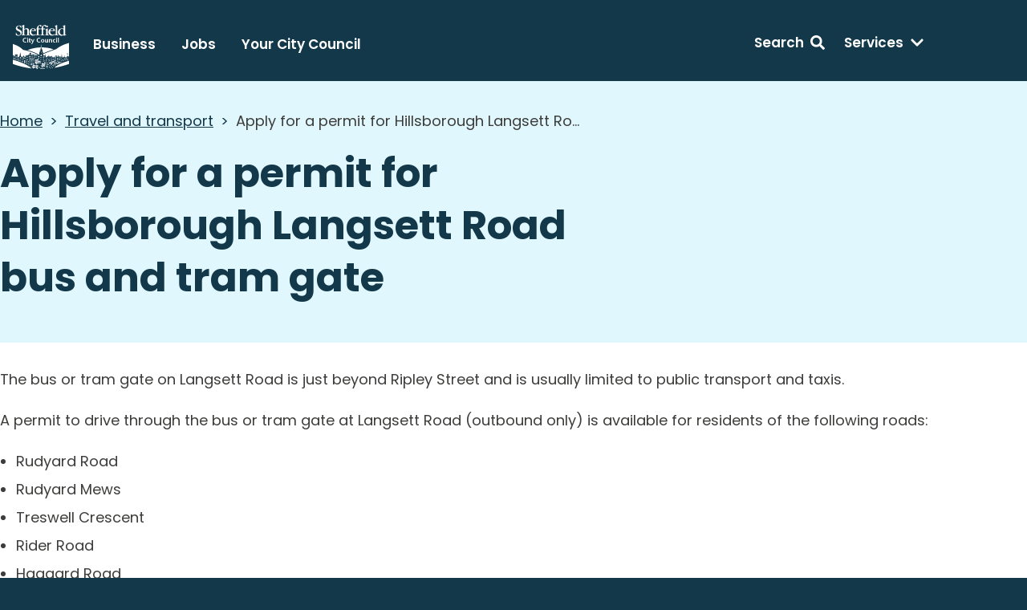

--- FILE ---
content_type: text/html; charset=UTF-8
request_url: https://www.sheffield.gov.uk/travel-transport/hillsborough-bus-tram-gates
body_size: 43612
content:
<!DOCTYPE html>
<html lang="en" dir="ltr" class="sticky-header-html">
  <head>
    <meta charset="utf-8" />
<noscript><style>form.antibot * :not(.antibot-message) { display: none !important; }</style>
</noscript><link rel="canonical" href="https://www.sheffield.gov.uk/travel-transport/hillsborough-bus-tram-gates" />
<meta name="Generator" content="Drupal 10 (https://www.drupal.org)" />
<meta name="MobileOptimized" content="width" />
<meta name="HandheldFriendly" content="true" />
<meta name="viewport" content="width=device-width, initial-scale=1.0" />
<link rel="icon" href="/themes/custom/localgov_sheffield/favicon.ico" type="image/vnd.microsoft.icon" />
<script src="/sites/default/files/google_tag/sheffield/google_tag.script.js?t8zwz8" defer></script>

      <title>Apply for a permit for Hillsborough Langsett Road bus and tram gate | Sheffield City Council</title>
      <link rel="stylesheet" media="all" href="/sites/default/files/css/css_R-Hj4jE_JXdiChfZ0bKxiP_yhizm47SwHHsXQ-QWYXc.css?delta=0&amp;language=en&amp;theme=localgov_sheffield&amp;include=[base64]" />
<link rel="stylesheet" media="all" href="https://unpkg.com/leaflet-control-geocoder/dist/Control.Geocoder.css" />
<link rel="stylesheet" media="all" href="/sites/default/files/css/css_P8vE8aJfYVkXNBnna79F2v7An8oLwYtojy5bYHultAs.css?delta=2&amp;language=en&amp;theme=localgov_sheffield&amp;include=[base64]" />
<link rel="stylesheet" media="all" href="https://use.fontawesome.com/releases/v5.13.0/css/all.css" />
<link rel="stylesheet" media="all" href="/sites/default/files/css/css_gWSx9dvvFgQ1vTkXTb7Z4CZBS--3KzDMQuEIW0dBl9w.css?delta=4&amp;language=en&amp;theme=localgov_sheffield&amp;include=[base64]" />
<link rel="stylesheet" media="all" href="/sites/default/files/css/css_DdMGEFcn03KAuB_MIZ-TzbkjaoPO9xWF3hxoJy5s1Bk.css?delta=5&amp;language=en&amp;theme=localgov_sheffield&amp;include=[base64]" />
<link rel="stylesheet" media="print" href="/sites/default/files/css/css_xeWoac7PJ875PzY1-u727Phdf5Ymk8r24FmGI2hBe3c.css?delta=6&amp;language=en&amp;theme=localgov_sheffield&amp;include=[base64]" />
<link rel="stylesheet" media="all" href="/sites/default/files/css/css_dgIpEkqe9lRN5p6-ODOmW_RjpR9EmjI90iyhAVOA4RM.css?delta=7&amp;language=en&amp;theme=localgov_sheffield&amp;include=[base64]" />

        
          <link rel="apple-touch-icon" sizes="180x180" href="/themes/custom/localgov_sheffield/assets/images/favicons/apple-touch-icon.png">
          <link rel="icon" type="image/png" sizes="32x32" href="/themes/custom/localgov_sheffield/assets/images/favicons/favicon-32x32.png">
          <link rel="icon" type="image/png" sizes="16x16" href="/themes/custom/localgov_sheffield/assets/images/favicons/favicon-16x16.png">
          <link rel="manifest" href="/themes/custom/localgov_sheffield/assets/images/favicons/webmanifest.json">
          <link rel="shortcut icon" href="/themes/custom/localgov_sheffield/assets/images/favicons/favicon.ico">
          <meta name="msapplication-config" content="favicons/browserconfig.xml">
          <link rel="preconnect" href="https://fonts.googleapis.com">
          <link rel="preconnect" href="https://fonts.gstatic.com" crossorigin>
          <link href="https://fonts.googleapis.com/css2?family=Poppins:wght@300;400;500;600;700&display=swap" rel="stylesheet">
          <link rel="mask-icon" href="/themes/custom/localgov_sheffield/assets/images/favicons/safari-pinned-tab.svg" color="#95398d">
          <meta name="msapplication-TileColor" content="#1b4a60">
          <meta name="msapplication-config" content="/themes/custom/localgov_sheffield/assets/images/favicons/browserconfig.xml">
          <meta name="theme-color" content="#1b4a60">
  </head>
  <body class="sticky-header no-js path-node page-node-type-localgov-services-page">
        <script>
      document.querySelector('body').classList.remove('no-js');
    </script>
        <a href="#main-content" class="visually-hidden focusable skip-link">
      Skip to main content
    </a>
    <noscript><iframe src="https://www.googletagmanager.com/ns.html?id=GTM-NS2SMVPX" height="0" width="0" style="display:none;visibility:hidden"></iframe></noscript>
      <div class="dialog-off-canvas-main-canvas" data-off-canvas-main-canvas>
    


  <div class="advert leaderboard">
    
  
  
  

  <div class="lgd-region lgd-region--advert region region-advert">

          <div class="lgd-container padding-horizontal">
    
    <div class="lgd-region__inner lgd-region__inner--advert">
      <div id="block-localgov-sheffield-advert-2" class="block block-core block-block-content99056174-71bb-4513-b1ad-641e13cbc454">
  
    
      
            <div class="field field--name-field-script-tag field--type-text field--label-hidden field__item"><script async src="//ads.counciladvertising.net/code/sheffieldcc/leaderboard/public" data-can-ad></script></div>
      
  </div>

    </div>

          </div>
    
  </div>

  </div>

    

<header class="lgd-scc lgd-header">
  <div class="lgd-container">
    <div class="lgd-row">
      <div class="lgd-row__full">
        <div class="lgd-header__inner">

          
  
  
  

  <div class="lgd-region lgd-region--header region region-header">
    <div id="block-localgov-sheffield-sitebranding" class="block block-system block-system-branding-block">
  
    
        <div class="branding">
      <div class="branding__item branding__item--logo">
        <a href="/" rel="home" class="branding__logo">
          <svg id="logo" role="img" aria-labelledby="logo-title" xmlns="http://www.w3.org/2000/svg" x="0" y="0" viewBox="0 0 1461 1146" xml:space="preserve" fill-rule="evenodd" clip-rule="evenodd" stroke-linejoin="round" stroke-miterlimit="3.864">
            <title id="logo-title">Sheffield City Council</title>
            <g class="screen">
              <path d="m672.202 782.541-8.917-3.559 8.917 13.123v-9.564ZM751.789 609.436c2.563 1.465 4.028 3.296 4.028 5.493 0 2.929-2.197 5.127-6.225 6.957v7.324c12.817 5.127 21.605 16.113 21.605 30.76l.366 11.718 5.127 6.592v6.225h-4.761v19.042h4.761c.732-2.93 1.099-5.859 1.831-8.789h4.394v20.507h3.662v25.999c15.042-6.797 30.788-13.638 46.911-20.432a2329.7 2329.7 0 0 1 8.83-3.701 2999.615 2999.615 0 0 1 49.381-20.05 3838.21 3838.21 0 0 1 49.339-19.14 4369.194 4369.194 0 0 1 30.484-11.463 4801.256 4801.256 0 0 1 56.534-20.618 4731.86 4731.86 0 0 1 28.403-10.058c-87.886-35.521-199.573-53.098-315.29-51.999.733 15.013 10.62 25.633 10.62 25.633" fill="#fff" fill-rule="nonzero"/><path d="M684.41 772.757h4.028v-56.759h3.662v-20.873h4.394l1.831 8.422h4.761v-18.676h-4.395v-6.225l5.127-5.859V662.9c.366-16.845 9.521-28.563 22.338-33.69v-6.957c-3.662-1.831-6.226-4.028-6.226-6.958 0-1.831 1.465-4.028 4.761-5.493 0 0 7.941-10.114 8.769-25.674l8.808-1.058c2.929-.732 4.76-2.197 4.76-4.028 0-1.464-1.098-3.295-2.929-4.028-.733-.732-3.296-1.098-3.662-2.929 0-.733 1.831-4.028 2.563-6.958.366-1.831-.366-1.831 0-3.296 1.099-2.197 2.564-8.788 2.197-10.985-.366-1.465-1.831-5.127-3.295-13.183.732-1.831 3.295-5.493 3.662-7.69.366-2.197.366-6.592.732-8.056l2.197 1.098-1.465-2.563-6.957-7.324-1.099-2.563-.366 2.197-1.831.366 2.563 1.099c1.099 1.098 1.831 2.197 2.93 3.296 0 0-.366 2.197 1.465 4.76 0 .732-.367 5.127-1.831 9.155-1.465 1.098-4.028 2.197-4.028 2.197 0-.732-2.564-4.028-3.296-4.394-2.563 0-4.76 2.929-3.296 4.76 2.197 2.197 2.197 1.099 0 5.127l-1.464 3.295c0 1.831 0 2.564-1.099 5.859-.732 1.465-.732 4.029-1.099 5.127l-3.295 1.831c-.733-1.831-2.93-1.465-1.831 1.465 1.098 2.563 2.929 1.831 3.662-1.099l2.197-.732 2.929-1.465-2.197-.732s1.465-1.831 1.831-3.296l.732-2.929 1.099-2.93c.733 1.099 1.831 2.93 2.197 4.394.366 1.831 0 8.056 0 8.056 0 3.662.733 5.493.733 6.226-.367 1.098-1.099 1.464-1.465 3.295-.366 1.831.366 4.761 0 5.493 0 0-4.394-.732-4.761.366 0 1.465 2.564 1.831 2.564 1.831l1.098 2.93c-2.929.732-4.76 2.197-4.76 4.028 0 1.588 1.38 2.898 3.656 3.697-120.745 2.359-244.665 25.782-348.607 71.006 102.899 27.098 207.63 69.576 301.008 117.913M54.929 814.314l.366.189v-50.516c27.567 1.452 39.673 2.18 67.379 2.544v62.619c8.423 5.859 16.479 11.352 24.901 16.845v-.985c.123.085.244.167.366.253v-11.098c4.6-1.408 8.547-2.48 13.183-3.55v-.64c.124-.03.242-.064.366-.092v-16.215l12.817-3.56.127-.666.239-.066a3093.507 3093.507 0 0 1 9.067-47.498 3630.844 3630.844 0 0 1 11.074-52.838c5.492 35.154 10.253 69.209 16.112 105.462l12.45 7.69v18.31c8.057-1.099 15.38-2.564 23.437-4.028 11.352-13.549 22.703-26.366 34.055-39.915 8.423 10.986 16.113 21.971 24.535 32.957 8.422 2.93 16.112 5.859 24.535 8.423v-32.958l33.689-23.436v19.774l12.451 1.465v-18.309c9.154 3.295 17.577 6.591 26.732 9.521v-17.944l29.661-20.872c1.465-44.676 44.675-41.014 46.14 2.929v29.662l15.746 1.098v-20.507c9.521-2.929 19.042-5.492 28.563-8.788 5.493 2.197 10.619 4.028 16.112 6.225v10.986c31.126 1.831 61.154 2.929 92.28 4.028v9.155h5.859l11.718-13.916-.218-.106.218-.26c-23.802-11.718-54.196-25.633-88.252-40.281-84.223-35.154-189.686-71.04-293.318-85.688-1.465 0-12.084-10.986-24.168-22.704C175.039 563.296 88.252 523.381 0 496.283v289.29c13.916 7.69 41.014 21.972 54.929 29.662v-.921ZM1460 470.284v-.732c-105.829 28.196-213.489 71.04-302.473 137.321-15.014 11.718-24.901 21.239-24.901 21.239-.732 0-207.63 68.478-346.416 132.561v10.986c.119.228.245.455.366.683v.049c4.761 9.155 11.352 17.943 16.113 27.098 9.155 0 18.309-.366 27.464-.733l11.236-44.582c6.865 32.542 13.378 64.406 19.89 98.412l.183-.218.183.951 19.042-22.704 15.014-.732v-18.31l15.38-.715v12.067l.366-.02v.752l13.549-.732c3.631-15.248 7.261-29.777 10.892-44.657l10.347 42.46.185-.014.182.746 44.675-3.295c2.556 2.889 3.658 4.122 4.183 4.719.109.162.161.257.874 1.118.41.558 1.374 1.805 4.098 5.148v-13.183l19.774-12.943v19.535l.366.433v.299c8.056 9.521 15.746 18.676 23.802 28.197l7.324-.733 16.479-29.661 15.38 24.169 16.845-1.831V801.32c13.792-1.452 26.867-3.263 40.647-4.721v34.748l.366-.061v.794l28.563-4.761v-29.661l15.746-7.873v34.971l.366-.05v.782c19.285-2.547 37.488-5.816 56.759-8.732v23.38l.367.131v.601l15.38 5.493 13.418-93.566 13.314 92.834c.078-.049.162-.091.241-.139l.125.871c4.76-2.929 10.619-4.76 16.478-4.76 5.493 0 10.986 1.464 15.38 4.028 7.324-7.69 13.183-20.873 13.183-20.873l5.127-.732v-35.521l4.76-.68v34.736l.367-.052v.784l4.833-.69c.187 1.109.732 2.412 1.407 3.703 1.604 3.352 4.379 6.874 4.379 6.874l.03-.079c1.736 2.697 9.348 12.896 25.237 12.896 5.577 0 10.172-1.484 13.928-3.71-.002.018-.013.027-.013.048 0 0 .261-.015.335-.252 9.87-6.041 13.824-17.173 14.548-19.458l.131.302c4.761-4.028 9.521-6.958 15.38-8.788v-50.901l-6.957 2.564-7.858-27.146c6.264-1.486 17.378-4.713 17.378-4.713 2.593 7.452 7.188 21.489 8.213 24.626l-5.649 2.472v51.633c12.816-1.831 24.901 2.197 30.76 12.084.732 1.099 1.831 2.197 2.929 3.296V470.284M835.646 978.923c-.366 6.225-.366 12.084-.366 18.676-4.028 0-7.69.366-11.718.366V981.12c2.197-4.028 4.394-7.69 6.591-11.352 1.831 2.93 3.662 6.226 5.493 9.155m-9.155 90.815c-5.859.366-11.718.366-17.577.733v-21.606c5.859-.366 11.718-.366 17.577-.732v21.605Zm-17.943-56.759c5.859-.367 11.718-.367 17.577-.733v21.239c-5.859.366-11.352.366-17.577.733v-21.239Zm-9.155 21.239c-3.662 0-6.957.366-10.619.366v-21.239c3.662 0 6.957-.366 10.619-.366v21.239Zm-19.774.366c-4.028.366-8.056.366-11.718.366v-21.239c4.028 0 7.69 0 11.718-.366v21.239Zm0 36.253c-4.028 0-7.69 0-11.718.366v-21.971c4.028 0 7.69 0 11.718-.367v21.972Zm23.802-71.773c-11.352.366-21.971.366-33.323.732v-13.915h-5.859v-6.958h-5.859v22.704h-5.859v13.549h5.859v13.549h-5.859v13.915h5.859v14.282h-17.943v-7.324h-17.578v14.648h11.718v14.647h11.719v-7.324h11.718v29.296c9.887 0 19.408-.367 29.661-.733v-36.619c4.028 0 7.69 0 11.718-.366v21.971c12.084-.366 23.436-.732 35.521-1.464v-36.253c5.859-.366 11.718-.366 17.577-.733.366-5.126.366-9.521.366-14.281-5.859.366-11.718.732-17.577.732v-21.239c5.859-.366 11.718-.366 17.577-.732v-24.169c-7.69-10.985-15.38-21.605-23.436-32.591-8.789 15.014-17.211 29.662-26 44.676M633.143 933.515c-3.296 0-6.225-.366-9.521-.366v-16.113c3.296 0 6.225.366 9.521.366v16.113Zm0 27.83c-3.296 0-6.225-.366-9.521-.366v-16.478c3.296 0 6.225 0 9.521.366v16.478Zm0 27.465c-3.296 0-6.225 0-9.521-.367v-16.844c3.296 0 6.225.366 9.521.366v16.845Zm-17.577-.733c-3.296 0-6.225-.366-9.521-.366v-16.845c3.296 0 6.225.367 9.521.367v16.844Zm-9.521-44.309c3.296 0 6.225 0 9.521.366v16.479c-3.296 0-6.225-.366-9.521-.366v-16.479Zm-8.056-11.718c-3.296 0-6.225-.366-9.521-.366v-16.112c3.295.366 6.225.366 9.521.366v16.112Zm-.366 27.464c-3.296 0-6.226-.366-9.521-.366V942.67c3.295.366 6.225.366 9.521.366v16.478Zm8.422-43.21c3.296.366 6.225.366 9.521.366v16.113c-3.296 0-6.225-.367-9.521-.367v-16.112Zm113.153 91.181c.366-26.365.366-51.266.366-76.533-1.831 0-57.126-1.099-58.957-1.099v-60.055c-4.028 0-7.69-.366-11.718-.366v6.591h-8.422v24.169c-20.141-.733-41.746-1.465-61.52-2.564v105.097c1.831 0 30.027 1.465 32.225 1.831v21.239c5.859.366 6.591.732 12.45.732v-14.281c1.831 0 9.155.366 10.986.366v-6.958c1.831 0 7.324.367 9.154.367v-89.717c-1.83 0-1.464 0-3.295-.366v-6.592c1.831 0 9.887.367 11.718.367v82.392c9.155.733 11.718.733 11.718.733v20.873h8.422v-62.985c4.028 0 7.69.366 11.718.366v48.703h8.423v-48.703c4.028 0 7.69 0 11.718.366v48.703h6.591v7.324h8.423ZM143.547 866.136v-5.493l-16.845-10.253v12.084c5.859 1.465 10.986 2.563 16.845 3.662ZM242.053 864.671c-5.86-.732-11.718-1.83-17.577-2.93v19.042c5.859 1.1 11.718 1.83 17.576 2.93V864.67Z" fill="#fff" fill-rule="nonzero"/><path d="M449.682 763.969c4.028.365 8.056.731 12.45 1.099v-14.283c-4.028-.366-8.056-.732-12.45-1.098v14.282ZM419.289 780.813v10.986c5.126.732 9.521 1.098 14.647 1.465v-10.986c-5.126-.733-9.887-1.099-14.647-1.465M390.36 895.43c-7.325-1.098-13.916-1.83-20.874-2.562v24.168c7.325.733 13.915 1.832 20.873 2.564v-24.17ZM509.37 778.982v15.381c4.76 0 9.156.365 13.916.732v-15.381c-4.76 0-9.156-.366-13.916-.732M509.371 830.249a20776.77 20776.77 0 0 0 21.239-20.14c-6.958-.367-13.915-1.099-21.239-1.465v21.605ZM486.667 814.137v51.633l5.859-1.099v-50.168c-1.831 0-4.028-.366-5.859-.366M522.554 858.079v-17.577l-11.718 2.563v17.211l11.718-2.197ZM446.386 996.137c-4.028-.365-7.69-1.098-11.718-1.464v13.915c4.028.733 7.69 1.098 11.718 1.465v-13.916ZM434.668 1038.608c4.028.365 7.69 1.098 11.718 1.465v-13.916c-4.028-.366-7.69-1.098-11.718-1.464v13.915ZM470.189 998.325c-4.029-.366-7.69-.732-11.719-1.098v13.915c4.028.366 7.69.732 11.718 1.098v-13.915ZM470.189 1028.726c-4.028-.732-7.69-1.1-11.718-1.465v14.281c4.028.733 7.69 1.1 11.718 1.465v-14.281ZM503.878 1047.769v-45.409c-5.493-.366-10.986-.732-16.845-1.464v45.042c5.493.732 10.986 1.099 16.845 1.831M739.705 592.226c0-1.1-3.296-.733-3.662.731-1.465 11.352-5.493 16.48-5.493 16.48 1.1.365 2.564.73 4.395.365 0 0 4.76-7.324 4.76-17.576M729.085 619.69h9.155c-3.296-.366-3.296-6.225 0-6.225h-9.155c-4.028 0-3.662 5.859 0 6.225" fill="#fff" fill-rule="nonzero"/><path fill="#fff" d="M729.817 623.351h8.422v6.225h-8.422z"/><path d="M1002.629 940.107c2.93 0 5.493-.366 8.056-.367v-38.45c-2.93 0-5.493.366-8.057.367v38.45ZM911.814 860.277c1.83 0 3.661-.366 5.493-.366 1.464-6.592 2.93-12.818 4.394-19.408-3.296.365-6.59.731-9.887.731v19.043ZM1007.758 859.91c1.83-.366 4.027-.732 5.858-.732v-39.183c-1.83 1.466-4.027 2.93-5.858 4.028v35.887ZM1000.8 871.262c-11.718.732-9.155 18.676-9.155 18.676 2.93 0 6.226-.366 9.155-.366v-18.31ZM882.885 1046.304c1.465 0 8.788-.367 17.21-1.098l.367-27.1c-8.422.368-16.112 1.1-17.577 1.1v27.098ZM913.644 1044.472c7.325-.731 13.55-1.099 15.014-1.098v-27.099c-1.465.367-7.69.733-15.013 1.099v27.098ZM968.94 1049.6l-17.577 1.097v14.649c5.859-.732 11.717-1.098 17.577-1.465v-14.28ZM1050.601 1081.825c4.028-.732 7.69-1.1 11.718-1.831v-13.915c-4.027.732-7.69 1.098-11.717 1.831v13.915ZM1084.285 863.939v12.817c4.028-.367 7.69-1.099 11.718-1.465v-12.817c-4.028.733-7.69 1.099-11.718 1.465M1127.132 814.503c-3.663.732-7.325 1.099-10.986 1.465v50.534c3.661-.366 7.324-1.098 10.986-1.465v-50.534ZM1060.858 873.093c-7.69.732-15.38 1.831-23.436 2.562v13.184c7.69-.732 15.38-1.831 23.436-2.563v-13.183ZM1163.75 852.221c-4.76.732-9.155 1.099-13.549 1.83V868.7c4.761-.732 9.155-1.099 13.55-1.83V852.22ZM1286.064 908.248c10.253-2.198 19.774-4.029 29.66-6.225v-12.45c-10.253 2.196-19.774 4.394-29.66 6.225v12.45ZM1286.425 943.769c13.915-2.93 27.464-5.86 41.38-9.156l-.001-11.351c-13.915 3.295-27.464 6.226-41.38 9.154l.001 11.353ZM1269.584 876.39v-10.62c-7.324-2.563-14.281-5.126-21.605-8.056.366 3.296.366 7.324 0 10.62 7.324 2.929 14.281 5.493 21.605 8.056M17.212 821.094v15.014c6.59 1.831 12.817 3.296 19.408 4.76v-15.014c-6.591-1.83-12.817-3.295-19.408-4.76M282.333 825.855c-8.056 9.521-15.746 19.042-23.802 28.563v8.422c4.028.733 7.69 1.099 11.718 1.831v25.267c4.028.733 8.056 1.099 12.084 1.831v-65.914ZM383.402 865.403v-35.52c-7.69-1.099-14.648-1.831-21.971-2.564 0 5.493 0 10.62.366 16.113l9.887 1.098v19.408c4.028.733 7.69 1.099 11.718 1.465M713.339 662.168v10.619h9.887V641.66c-3.296 2.197-9.887 12.452-9.887 20.508M688.804 840.502v-32.225h-14.281v12.817h-5.859v19.408h20.14ZM644.861 800.954v38.45c4.028.366 7.69.366 11.718.366v-25.633h-5.859v-13.183h-5.859ZM992.376 1079.257c4.394 6.958 8.056 13.915 12.45 20.873 4.395-8.056 10.254-17.577 14.648-25.633-8.422 1.098-18.31 4.028-27.098 4.76M941.109 1085.115c4.028 6.958 8.422 13.915 12.45 21.239 4.395-8.056 10.254-17.577 14.648-25.633-8.422.732-18.676 3.295-27.098 4.394M1353.07 911.177c-1.831.366-4.028 1.099-5.859 1.465v12.45c6.225-1.465 12.451-3.295 19.042-4.76v-18.676l-13.183 3.296v6.225ZM1328.17 870.896v8.788c4.028-.732 5.493-1.098 9.521-1.83v12.45c5.859-1.465 10.619-2.563 16.479-4.028v6.225c1.83-.366 7.323-1.831 9.154-2.197v-27.098c-4.028.732-7.69 1.831-11.718 2.563v12.451c-1.831.732-4.028 1.098-5.859 1.464v-12.45c-5.859 1.099-11.718 2.563-17.577 3.662M192.983 830.981c-13.183-1.465-12.817 38.084-12.817 38.084 8.789 1.831 16.845 3.296 25.634 4.76 0 0 0-39.548-12.817-42.844M322.98 852.953c-6.958-1.1-13.915-1.83-20.873-2.929v22.703c6.958 1.099 13.915 1.83 20.873 2.93v-22.704ZM347.149 890.67c-6.958-1.099-13.915-1.831-20.873-2.93 7.324 8.789 13.915 17.211 20.873 26v-23.07ZM370.22 935.345c-9.521-1.465-19.043-2.563-28.93-4.027v14.647c9.887 1.098 19.408 1.83 28.929 2.93v-13.55ZM412.696 940.472l-21.97-2.563v12.816c7.323.367 14.647 1.099 21.971 1.831v-12.084ZM369.487 973.796c-9.156.365-18.676.365-28.197.365v15.747c9.521-.732 19.042-1.465 28.196-2.198l.001-13.914ZM390.726 985.88l21.97-2.197.001-10.986c-7.323.366-14.647.366-21.971.733v12.45ZM450.048 794.363c5.127.366 9.52.731 14.648 1.098v-10.986c-5.127-.366-9.888-.732-14.649-1.098v10.986ZM689.17 875.657v-19.408c-4.76 0-12.084-.367-16.845-.367 3.296 6.592 6.958 12.817 10.254 19.775h6.591ZM681.114 1099.764h-5.859v22.338h5.859c4.028.366 7.69.366 11.718.366v-36.985c-4.028-.367-7.69-.367-11.718-.367v14.648ZM63.352 878.587c6.958 1.831 13.915 3.662 20.873 5.126v-10.62c-6.96-1.465-13.915-3.296-20.874-4.759v10.253ZM116.083 880.783c-6.59-1.465-13.183-2.93-19.408-4.394v10.253l19.408 4.393v-10.252ZM162.954 891.036a524.977 524.977 0 0 1-17.942-3.661v10.62c6.591 1.097 12.083 2.563 17.577 3.662l.365-10.62ZM193.715 896.896a466.282 466.282 0 0 1-16.845-3.296v10.62a466.932 466.932 0 0 0 16.846 3.296v-10.62ZM176.87 936.81c5.127 1.1 10.62 2.197 16.845 3.661v-10.985l-16.845-3.662v10.986ZM145.012 929.853c6.59 1.464 12.084 2.93 17.577 4.027v-10.62c-5.493-1.097-10.986-2.563-17.577-4.026v10.619ZM221.911 913.008c6.959 1.465 13.183 2.563 19.408 3.662v-10.986c-6.225-1.464-12.45-2.563-19.407-3.662v10.986ZM272.08 910.811c-6.958-1.099-13.183-2.197-19.407-3.295V918.5c6.224 1.1 12.45 2.198 19.407 3.296V910.81ZM271.714 943.768c-17.577-2.929-31.86-5.493-49.802-9.154v10.985c17.943 3.662 31.858 6.225 49.802 9.52v-11.35ZM870.801 1118.071v-17.211c-4.76.366-9.155.366-13.915.732 4.76 5.493 9.155 10.986 13.915 16.479M881.055 1117.346c4.76-.366 9.154-.732 13.914-1.1v-17.21c-4.76.367-9.155.733-13.915 1.1v17.21ZM905.222 1115.516c4.76-.366 9.155-.733 13.915-1.1v-17.209c-4.76.366-9.155.733-13.915 1.098v17.211ZM856.885 1083.656c4.76 0 9.156-.366 13.915-.732l.001-17.211c-4.761.366-9.156.366-13.916.731v17.212ZM881.054 1082.186c4.76-.366 9.155-.733 13.915-1.1v-17.209c-4.76.366-9.155.733-13.915 1.098v17.211ZM905.222 1080.356c4.76-.366 9.155-.732 13.915-1.099l.001-16.844c-4.761.366-9.155.732-13.916 1.097v16.846ZM1061.59 857.347c5.493-.366 10.253-.732 15.38-1.465-2.563-5.126-5.127-9.887-7.69-14.647-2.93 5.493-4.761 10.619-7.69 16.112M1194.51 848.925c-4.76.365-9.155 1.099-13.549 1.83v14.648c4.76-.367 9.155-1.099 13.55-1.83v-14.648ZM1225.272 844.531c-4.76.731-9.155 1.464-13.548 2.196l-.001 14.648c4.76-.733 9.155-1.465 13.549-2.196V844.53ZM1150.202 896.163c4.76-.365 8.788-1.099 13.548-1.83v-14.648c-4.76.367-9.155 1.099-13.55 1.832l.002 14.646ZM1180.963 892.5c4.76-.73 9.155-1.464 13.549-2.195v-14.648c-4.76.732-9.155 1.464-13.548 2.196l-.001 14.648ZM1211.723 888.473c4.76-.731 9.155-1.465 13.549-2.196v-14.648c-4.76.732-9.155 1.464-13.548 2.196l-.001 14.648ZM1150.202 924.36c4.761-.732 9.154-1.464 13.55-2.197l-.002-15.014c-4.76.732-9.154 1.465-13.55 2.197l.002 15.015ZM1180.962 920.333c4.76-.733 9.154-1.465 13.55-2.198l-.002-15.014c-4.76.732-9.154 1.465-13.55 2.197l.002 15.015ZM1211.723 915.937c4.76-.731 9.155-1.465 13.549-2.196v-14.648c-4.76.732-9.155 1.464-13.548 2.196l-.001 14.648ZM1150.202 952.557c4.761-.733 9.154-1.465 13.55-2.198l-.002-15.014c-4.76.732-9.154 1.465-13.55 2.197l.002 15.015ZM1180.96 948.895c2.93-5.859 6.225-11.352 9.521-16.845-3.296.366-6.225 1.099-9.521 1.465v15.38ZM822.463 833.545c1.465-6.591 2.93-12.45 4.394-19.042-9.887.366-30.027.732-39.548.732 0 2.93 0 6.592.366 9.155 6.225 0 23.802 0 30.028-.366v9.521h4.76ZM787.676 855.15c5.493 0 24.168 0 29.66-.367.734-3.661 1.832-7.689 2.565-10.986-6.592 0-26 .367-32.59.367-.002 3.296 0 7.69.365 10.985M811.478 877.853l2.563-11.352c-3.662 0-9.887.366-13.55.366.001 3.662 0 8.057.367 11.352 3.296 0 6.958-.365 10.62-.366M1012.15 889.206c2.929 0 6.225-.366 9.155-.366 0 0 2.197-17.944-9.155-17.944v18.31ZM1054.26 917.402v-15.014c-4.76.366-9.155 1.099-13.549 1.465v15.014c4.76-.366 9.155-1.099 13.549-1.465M881.42 886.276v-15.014c-4.394.366-11.352.366-15.746.733l2.929 15.013c4.761-.366 8.423-.366 12.817-.732M907.054 869.798c-4.76.366-9.155.366-13.55.732l.001 15.014c4.76-.366 9.154-.366 13.549-.733v-15.013ZM973.334 866.502h.366v-.046l-.366.046ZM989.08 845.995c-5.126.366-10.253.732-15.38 1.1v19.361l2.563-.32 12.817-20.14ZM961.616 867.234v-19.408l-8.056.732 4.394 19.042 3.662-.366ZM1379.076 884.811c6.957-1.465 13.915-3.296 20.872-5.127V858.08c-6.958 1.83-13.914 3.662-20.873 5.127v21.605ZM1401.04 913.74v-21.605l-20.873 5.493c7.324 5.492 13.915 10.619 20.873 16.112M1421.55 853.685v21.605c6.958-9.155 13.915-17.577 20.873-26.732-6.958 1.465-13.915 3.296-20.873 5.127M1269.584 904.586v-10.619c-7.324-2.564-14.281-5.127-21.605-8.057.366 3.662.366 7.69 0 10.62 7.324 2.929 14.281 5.493 21.605 8.056M1269.582 933.881v-10.987c-7.324-2.929-14.281-5.492-21.606-8.055.366 3.296.366 7.324 0 11.352 7.325 2.563 14.282 5.127 21.606 7.69M738.24 692.195l-7.69 16.479c1.099 2.197 2.197 4.394 3.296 6.957 1.464-3.295 2.929-6.591 4.76-9.887 5.493 11.352 10.254 22.338 15.38 34.056h6.958c-7.69-16.479-14.648-31.859-22.704-47.605M1074.032 904.585c16.845-1.098 49.435-4.027 49.435-4.027v-14.281c-16.479 2.196-49.435 6.224-49.435 6.224v12.084ZM1074.039 930.952c16.48 2.562 49.436 6.957 49.436 6.957V920.7c-16.478-.733-49.435-2.93-49.435-2.93l-.001 13.183ZM1050.601 1056.185c4.029-.733 7.69-1.1 11.718-1.831v-13.915c-4.027.732-7.69 1.098-11.717 1.831v13.915ZM1027.529 1042.277v13.915c4.028-.732 7.69-1.098 11.718-1.831v-13.915c-4.028.732-7.69 1.099-11.718 1.831M547.088 1062.775c4.028.366 7.69.732 11.718.732v21.972c-4.028-.367-7.69-.733-11.718-1.099v-21.605Zm23.436 1.831c4.028.366 7.69.366 11.718.732v21.605c-4.028 0-7.69-.366-11.718-.732v-21.605Zm46.506 4.76c4.761.367 9.521.367 14.282.733v17.577c-5.127-.366-9.521-.366-14.282-.733v-17.577Zm23.07-12.45c3.296 0 6.226.366 9.521.366V1069c-3.295 0-6.225-.366-9.521-.366v-11.718Zm-93.744-75.802-11.718-.732v62.252l-17.578-1.464v14.281c5.859.732 11.718 1.099 17.578 1.465v21.605c-13.916-1.099-27.465-2.563-41.38-4.028v31.492c9.887 1.099 19.408 2.197 29.661 2.93v25.999c2.198.366 6.592.733 12.451 1.465v-22.338c17.577 1.465 34.422 2.93 51.999 4.028 2.197-7.323 4.76-13.915 6.957-21.239v-43.576c4.029.366 7.691.366 11.719.732v45.774c4.028 14.281 7.69 28.197 11.718 42.478 12.45.733 23.07 1.099 28.929 1.465v-22.704c-2.197-.366-4.028-.366-5.859-.366v-36.253l17.577.732v-35.886c-38.084-1.465-74.337-3.296-112.054-5.859v-62.253ZM714.437 1145.174h25.267c4.394-7.69 8.056-15.014 12.451-22.704h-25.268a696.457 696.457 0 0 0-12.45 22.704M412.697 1050.693v-18.676c-6.225 2.564-12.45 5.127-19.042 7.69 0 0 23.07 13.549 19.042 10.986M755.817 1145.168l25.267-.366c4.394-7.69 8.424-15.38 12.452-23.07-8.424.366-16.846.366-25.268.732a332.44 332.44 0 0 0-12.451 22.704M796.83 1144.073s18.675-.732 25.267-1.099l12.45-23.068-25.267 1.097-12.45 23.07ZM62.619 904.951l52.73 16.48v-9.888c-17.942-3.661-35.153-7.69-52.73-12.45v5.858ZM963.08 1131.625l24.901-2.929-12.084-21.606c-4.028 8.423-8.423 16.113-12.817 24.535M125.97 925.092l7.69 2.563v-44.31l-7.69-1.83v43.577ZM49.07 900.924v-33.689l-32.225-8.057v21.239c5.493 1.465 10.62 2.93 16.113 4.395v11.352l16.112 4.76ZM369.486 1010.782l-20.507 4.394 20.507 10.254v-14.648ZM203.603 908.247v44.309s4.876 1.672 7.323 2.524l.366-44.636c-1.098-.366-6.224-1.831-7.689-2.197M210.926 955.08v.04c2.103.701 1.518.488 0-.04M295.15 913.008v76.167s18.631 8.511 23.07 10.579V916.67c-7.69-1.099-15.38-2.197-23.07-3.662M318.22 999.752v.041c1.365.607 1.16.499 0-.041M270.981 971.965c-10.986-1.831-21.605-4.028-32.591-6.225l32.591 13.183v-6.958ZM1014.35 1125.029l25.267-3.662c-4.028-6.958-8.422-13.549-12.45-20.507-4.028 8.057-8.423 16.113-12.817 24.169M1195.24 973.063l5.127-10.253c2.197 3.295 4.028 6.591 5.859 9.887v8.788c-3.662 1.099-7.324 1.831-10.986 2.93v-11.352Zm-19.042 27.098c5.859-1.831 11.352-2.929 17.211-4.76v15.014s4.394-2.198 10.986-5.127v-12.451c5.493-1.464 10.619-3.295 15.746-4.76v9.887c.549-.366.275-.183 0 0 6.84-3.135 5.031-2.5 7.69-3.79v-8.294c2.929-.733 4.76-1.465 7.69-2.197v6.976c3.137-1.346 6.958-2.948 6.958-2.948v-6.591c2.929-1.099 4.394-1.465 7.323-2.198v5.493a1221.18 1221.18 0 0 0 8.423-3.295l.366-4.395 4.76-1.465v-11.718l-4.394 1.465v-19.774l-4.394 1.098-4.761 7.324v12.45c-9.155 2.564-17.943 5.127-27.464 7.69l-23.436-32.224-22.704 38.816v19.774ZM1220.15 997.964" fill="#fff" fill-rule="nonzero"/><path d="M1231.5 992.471a168.403 168.403 0 0 0-3.662 1.703v.494l7.69-3.296v-.714c-2.269.974-4.182 1.813-4.028 1.813M1420.452 923.628l20.873-6.225v-19.408l-20.873 5.492v20.141ZM1088.32 988.446c4.394-2.929 9.887-5.859 15.38-8.789 15.38 4.029 30.394 9.521 41.379 15.747 6.226 8.056 8.789 11.718 11.719 16.478-20.141-.366-38.084.366-56.028 1.465-2.563-8.422-6.957-17.211-12.45-24.901m-4.028-5.127c-3.296-4.028-6.592-7.324-10.253-10.253 6.225 1.099 13.182 2.563 20.14 4.394-3.662 1.831-6.958 4.028-9.887 5.859m9.887-26.732c7.69 2.93 14.281 6.592 20.507 10.62a109.961 109.961 0 0 0-11.718 5.493c-10.254-2.564-20.141-4.761-28.563-6.226l19.774-9.887Zm39.548 26.366c-6.591-2.929-14.281-5.127-21.605-7.69 2.93-1.465 6.226-2.563 8.789-3.662 4.76 3.662 8.788 7.69 12.816 11.352m-117.18-23.802-2.564-1.831c5.127-1.831 10.62-3.662 16.113-4.761 0 0 5.493.733 13.182 4.395-9.52 0-18.309.732-26.731 2.197m15.013 12.45-8.422-6.957c5.493-.733 10.986-1.099 17.211-1.465-2.929 2.197-5.859 5.126-8.789 8.422m-32.957 9.521-9.521-10.253c8.423-1.831 16.845-3.662 25.268-5.127l10.619 8.789c-7.69 2.197-16.845 4.394-26.366 6.591m14.648 15.746-9.521-10.253c6.958-1.831 13.549-3.296 19.408-4.76-3.296 4.76-6.958 9.887-9.887 15.013m-51.267-5.493c5.859-5.859 12.817-12.084 21.239-17.577l8.789 9.521c-10.62 2.564-20.873 5.127-30.028 8.056m207.996 31.859 10.254-5.493v-5.126h-3.662l-7.324-1.099c-26.366-42.844-63.717-69.21-119.012-69.21-36.619 0-65.914 13.549-87.153 29.661-11.352 8.423-21.605 17.944-30.394 28.197l10.986-.366v17.943c2.197-3.295 6.225-8.788 10.619-14.281 10.986-3.296 25.634-7.324 40.281-11.352l9.887 10.986-2.929 5.492c-16.112.733-30.028 1.831-40.281 2.93l1.465 10.986c8.788-.733 20.506-1.831 33.689-2.564-2.197 5.127-4.028 10.253-6.225 15.38l12.451 14.282c3.661-10.254 7.323-20.507 11.718-30.394l13.182-1.099v-10.985l-7.69.732c9.521-18.676 20.873-34.788 32.225-41.746 12.084 8.057 26.366 22.704 34.788 47.971-13.183 1.099-25.999 2.564-38.816 4.761l2.197 10.986c40.281-6.226 76.168-7.691 119.744-6.592M1140.32 1040.808l16.112-9.886v-2.197c-5.493 1.098-10.619 1.83-16.112 2.929v9.154ZM1101.13 1068.638v-32.591c-4.028.732-7.69 1.465-11.718 1.831v41.013l11.718-10.253ZM933.785 892.135h-12.45v18.676s8.056-.366 12.45-.733v-17.943ZM945.503 909.346s6.958-.366 10.62-.731v-16.48h-10.62v17.211ZM966.742 907.515s5.859-.366 9.155-.732c0 0-6.226-9.888-9.155-15.014v15.746ZM933.786 925.824s-8.057.732-12.45 1.465v19.409s8.056-1.832 12.45-2.565v-18.31ZM945.503 942.304s6.958-1.466 10.62-2.198v-16.845s-6.958 1.099-10.62 1.466v17.577ZM966.742 937.91s6.225-1.1 9.155-1.832v-15.38s-6.226 1.098-9.155 1.465v15.746ZM921.335 981.852s8.056-14.648 12.45-22.338c0 0-8.056 2.197-12.45 3.296v19.042ZM588.833 799.489s-9.154 0-13.548-.366v14.28s9.155.734 13.55.733l-.002-14.647ZM615.932 800.587s-9.154-.366-13.55-.366l.001 14.647s9.155.367 13.55.367l-.001-14.648ZM561.369 813.039v-14.648s-9.155-.366-13.549-.732c0 4.76.366 9.521 0 14.648 0 0 9.155.366 13.549.732M561.369 842.334v-14.648s-9.155-.366-13.549-.732c0 5.127.366 9.887 0 14.648 0 0 9.155.366 13.549.732M575.286 843.066s9.154.366 13.548.732v-14.647s-9.155-.366-13.549-.733v14.648ZM602.383 844.164s9.155.366 13.55.366l-.001-14.646s-9.154-.368-13.55-.368l.001 14.648ZM603.116 858.079v15.014s9.155-9.521 13.549-14.282c0 0-9.155-.366-13.549-.732M514.497 980.754l-87.152-6.958-4.396 3.295 91.548 9.155v-5.492ZM514.497 963.908l-83.858-2.93-5.492 2.565 89.35 4.76v-4.395ZM452.245 909.346l-4.394.366c-1.099 0-2.197 1.099-2.197 2.197 0 1.099 1.098 2.197 2.197 2.197v34.789c-.733 0-1.099.366-1.099 1.098 0 .732.366 1.099 1.099 1.099h4.76c-.732 0-1.098-.366-1.098-1.099 0-.732.366-1.098 1.098-1.098V913.74c-1.098 0-2.197-1.098-2.197-2.197 0-1.098.732-1.831 1.831-2.197M466.527 907.149l-4.76.366c-1.465 0-2.564 1.099-2.564 2.564 0 1.098.733 2.197 2.197 2.197v37.351c-.366 0-1.098.366-1.098 1.099 0 .366.366 1.098 1.098 1.098h5.127c-.366 0-1.099-.732-1.099-1.098 0-.367.733-1.099 1.465-1.099v-37.718c-1.098 0-2.197-1.098-2.197-2.563 0-1.098.732-1.831 1.831-2.197M482.639 903.853l-4.76.366c-1.465 0-2.564 1.099-2.564 2.564 0 1.464 1.099 2.563 2.564 2.563v39.915c-.733 0-1.465.732-1.465 1.464 0 .733.732 1.465 1.465 1.465h5.126c-.732 0-1.465-.732-1.465-1.465 0-.732.733-1.464 1.465-1.464V908.98c-1.465 0-2.563-1.099-2.563-2.564 0-1.098 1.098-2.197 2.197-2.563M501.315 900.191l-5.127.366c-1.464 0-2.929 1.465-2.929 2.93 0 1.831 1.098 2.929 2.563 2.929v43.211c-.732 0-1.465.732-1.465 1.465 0 .732.733 1.464 1.465 1.464h5.493c-.732 0-1.099-.732-.732-1.831 0-.732.732-1.464 1.464-1.464v-43.577c-1.831 0-2.929-1.465-2.929-2.93 0-1.098 1.098-2.197 2.197-2.563M522.188 950.359V903.12c-1.465 0-2.93-1.464-2.93-2.929 0-1.465 1.099-2.563 2.564-2.93l-5.127.367c-1.465 0-2.929 1.464-2.929 2.929 0 1.465 1.464 2.93 2.929 2.93v46.872c-.732 0-1.465.732-1.465 1.465 0 .732.733 1.465 1.465 1.465h5.493c-.732-.367-1.465-.733-1.465-1.465 0-.733.366-1.465 1.465-1.465M545.624 950.726v-51.267a3.282 3.282 0 0 1-3.296-3.295c0-1.465 1.099-2.93 2.564-3.296l-5.493.366a3.282 3.282 0 0 0-3.296 3.296 3.282 3.282 0 0 0 3.296 3.295v50.901c-1.099 0-1.831.732-1.831 1.831 0 1.098.732 1.831 1.831 1.831h6.225s-1.831-1.099-1.831-1.831c0-1.099.732-1.831 1.831-1.831M430.641 914.107v38.815l8.422.367v-41.014l-8.422 1.832ZM571.257 855.15l-21.239 5.127v5.859l-98.871 23.07-10.62-2.564-12.817 2.93v7.324l-3.295.732 3.295 6.958 121.576-24.169v-8.056h20.14l-2.563-5.859 4.394-.733V855.15ZM411.598 828.784s39.182 3.662 59.324 5.493v-12.451s-39.183-3.295-59.324-5.492c0 4.394-.366 8.422 0 12.45M470.922 852.953s-39.183-3.662-59.324-5.86c0 4.395-.365 8.423 0 12.818 0 0 39.183 3.662 59.323 5.492v-12.45ZM76.534 785.94l-10.62-.732v12.817l10.62.733V785.94ZM65.915 826.587l10.62.366v-12.816l-10.62-.733v13.183ZM65.915 854.783l10.62.366v-12.816l-10.62-.366v12.816ZM94.477 786.673c-3.295 0-6.59-.366-10.252-.366v12.815c3.295.001 6.59.368 10.252.368v-12.817ZM84.225 827.32c3.295 0 6.59.366 10.252.366V814.87c-3.295 0-6.59-.367-10.252-.367v12.817ZM84.225 855.882c3.295 0 6.59.366 10.252.366v-12.816c-3.295 0-6.59-.367-10.252-.367v12.817ZM113.153 787.039H102.9v12.817l10.253.366v-13.183ZM102.9 828.052l10.253.366v-12.816l-10.253-.367v12.817Z" fill="#fff" fill-rule="nonzero"/><path fill="#fff" d="M102.9 843.797h10.253v12.817H102.9zM719.93 887.008h9.887v18.676h-9.887zM756.551 887.008h-9.887v18.676h9.887z"/><path d="M724.691 830.981c-2.563 0-4.76 2.197-4.76 4.76v18.676h9.52v-18.676c0-2.563-2.197-4.76-4.76-4.76M751.423 830.981c-2.563 0-4.76 2.197-4.76 4.76v18.676h9.52v-18.676c0-2.563-2.197-4.76-4.76-4.76M793.901 937.177v13.183h17.943v-13.183c0-3.296-5.493-5.859-8.788-5.859-3.296 0-9.155 2.563-9.155 5.859" fill="#fff" fill-rule="nonzero"/><path d="m789.506 928.022 13.549-22.338 20.507 34.056h6.957l-27.83-45.041-16.845 27.464 3.662 5.859Z" fill="#fff" fill-rule="nonzero"/><path fill="#fff" d="M746.662 936.077h9.887v18.676h-9.887z"/><path d="M867.505 931.317c-3.296 0-9.155 2.563-9.155 5.859v13.183h17.944v-13.183c0-3.296-5.493-5.859-8.789-5.859" fill="#fff" fill-rule="nonzero"/><path d="M888.012 939.74h6.958l-27.831-45.041-16.845 27.464 3.662 5.859 13.549-22.338 20.507 34.056ZM898.265 982.218h-5.859v-10.619c-5.493.732-10.62 1.098-16.112 1.464v30.028c8.056-.366 18.309-1.099 27.83-1.465V990.64c-1.831.367-4.028.367-5.859.367v-8.789ZM390.725 1020.303c7.324-2.563 14.649-4.76 21.971-7.324v-12.084l-21.97 5.493v13.915ZM738.24 791.799l-15.014-8.056 1.831-3.296 13.183 6.958 9.887-5.859 1.831 3.295-11.718 6.958Zm0-21.239c-10.619 0-19.408 8.788-19.408 19.408 0 10.62 8.788 19.408 19.408 19.408 10.62 0 19.408-8.788 19.408-19.408 0-10.986-8.788-19.408-19.408-19.408M.001 904.585v109.857c165.884 60.421 325.543 96.675 491.793 117.181-1.098-1.099-2.929-2.197-4.028-3.296C346.783 1010.048 156.364 949.26.001 904.585M1078.43 1115.877c128.899-23.07 252.671-54.562 381.57-101.435v-84.223c-105.463 32.224-285.994 83.125-381.57 185.658M450.727 1076.163l12.591-13.491-25.956-3.673-4.715 4.78 18.08 12.384ZM355.074 344.97c-8.095-4.718-19.559-9.1-31.863-9.1-41.476 0-67.101 28.155-67.101 60.355 0 34.73 25.791 61.709 66.764 61.709 11.464 0 24.105-3.879 31.359-8.095l-6.575-14.663c-6.242 3.37-14.668 5.895-23.773 5.895-23.1 0-42.487-16.52-42.487-44.504 0-26.807 17.536-43.84 41.813-43.84 9.105 0 18.713 3.541 24.447 6.575l7.416-14.332Z" fill="#fff" fill-rule="nonzero"/><path d="M385.17 360.485c8.26 0 13.487-6.912 13.487-14.161 0-6.58-6.066-12.984-13.824-12.984-7.585 0-12.983 6.575-12.983 12.984 0 7.249 5.398 14.161 13.32 14.161m-11.126 95.427h22.425v-84.301h-22.425v84.301Z" fill="#fff"/><path d="m446.195 346.324-22.421 5.055v20.232h-11.806v11.464h11.806v47.88c0 17.199 8.089 26.979 26.637 26.979 7.419 0 15.508-1.851 22.088-5.398l-3.879-11.123c-3.038 1.515-5.9 2.868-10.79 2.868-7.419 0-11.635-5.906-11.635-19.729v-41.477h22.088v-11.464h-22.088v-25.287ZM474.703 373.97l32.033 76.714c-8.938 27.989-17.199 32.371-27.48 32.371h-5.902v15.006h9.442c21.919 0 32.371-20.569 36.919-30.856l41.647-93.738-19.05-3.541c-7.758 19.387-15.514 38.945-23.1 62.382h-.337c-7.083-23.437-14.498-42.995-21.752-62.382l-22.42 4.044ZM717.858 344.97c-8.094-4.718-19.558-9.1-31.867-9.1-41.476 0-67.101 28.155-67.101 60.355 0 34.73 25.796 61.709 66.763 61.709 11.464 0 24.111-3.879 31.36-8.095l-6.575-14.663c-6.238 3.37-14.668 5.895-23.773 5.895-23.095 0-42.487-16.52-42.487-44.504 0-26.807 17.535-43.84 41.813-43.84 9.105 0 18.713 3.541 24.447 6.575l7.42-14.332Z" fill="#fff" fill-rule="nonzero"/><path d="M776.276 445.458c-16.017 0-20.403-17.872-20.403-32.708 0-13.995 5.061-30.685 20.403-30.685 15.685 0 20.564 16.69 20.564 30.685 0 14.836-4.215 32.708-20.564 32.708m0 12.476c26.471 0 44.338-19.051 44.338-45.184 0-27.31-21.58-43.16-44.338-43.16-22.596 0-44.172 15.85-44.172 43.16 0 26.133 17.873 45.184 44.172 45.184M894.129 455.912h22.254v-84.301h-22.425v48.725c0 15.343-9.095 21.918-16.853 21.918-10.623 0-15.855-7.752-15.855-19.559v-51.084h-22.416V425.9c0 21.244 10.453 32.034 28.493 32.034 10.614 0 18.884-4.552 26.802-12.476v10.454ZM962.371 371.611h-22.254v84.301h22.425v-50.245c0-13.823 8.592-21.072 19.559-21.072 11.63 0 16.852 7.757 16.852 19.558v51.759h22.426v-54.289c0-21.244-10.454-32.033-30.183-32.033-10.615 0-21.239 3.877-28.825 11.972v-9.951Z" fill="#fff"/><path d="M1106.35 438.546a34.406 34.406 0 0 1-16.52 4.216c-16.017 0-25.625-12.984-25.625-29.841 0-19.558 12.807-28.16 25.454-28.16 2.525 0 5.061.337 7.586 1.011 2.535.679 5.06 1.519 7.425 2.531l5.392-12.979c-6.911-4.05-15.171-5.735-21.922-5.735-29.841 0-47.708 20.907-47.708 44.51 0 17.198 11.459 43.835 46.531 43.835 7.586 0 16.862-2.36 23.934-6.575l-4.547-12.813Z" fill="#fff" fill-rule="nonzero"/><path d="M1137.49 360.485c8.259 0 13.491-6.912 13.491-14.161 0-6.58-6.066-12.984-13.824-12.984-7.585 0-12.988 6.575-12.988 12.984 0 7.249 5.403 14.161 13.321 14.161m-11.128 95.427h22.425v-84.301h-22.425v84.301ZM1194.47 331.991h-22.425v123.92h22.425zM419.429 240.284v-77.356c0-12.723.795-30.31-5.247-45.25-6.846-17.015-22.477-30.829-58.008-30.829-31.412 0-51.201 26.195-57.164 28.907-1.176.532-2.298.476-3.737.476V7.36c0-6.625-3.21-9.19-9.83-5.987-7.923 3.834-21.828 10.922-32.211 14.484-8.939 3.068-25.486 1.972-25.486 10.308 0 8.214 9.816 4.588 17.684 9.165.527.307 1.046.705 1.548 1.092 4.649 3.576 8.12 16.027 8.12 26.285l.066 55.045.1 82.422.045 40.965c0 7.48-.427 11.324-4.698 15.6-6.997 6.997-24.364 1.494-24.364 11.968 0 7.047 12.959 4.638 12.959 4.638s30.21-1.223 38.329-1.223c8.124 0 36.753 1.711 36.753 1.711s12.185.855 12.185-5.553c0-8.975-16.455-4.488-24.575-10.903-4.914-3.878-6.198-10.468-6.198-19.87v-90.18c0-9.845 5.117-21.908 17.598-29.519h.081c7.273-4.382 17.049-7.235 29.76-7.235 10.474 0 17.744 2.782 22.78 7.18h.07c9.986 8.651 11.128 23.412 11.128 34.49v86.118c0 7.265 1.785 12.723-4.705 18.805-5.724 5.368-23.719 3.633-23.719 11.114 0 6.408 13.251 5.98 13.251 5.98s21.587-1.92 35.687-1.92c14.102 0 36.116 2.987 36.116 2.987s10.896.886 10.896-5.554c0-7.692-10.931-4.749-18.805-9.402-4.703-2.35-6.409-5.987-6.409-20.087ZM850.707 117.753c-4.024 1.867-6.661 3.939-6.661 7.048 0 7.566 11.621 4.663 19.59 10.976 4.305 3.417 4.658 12.366 4.658 27.79l.101 36.608.11 40.965c0 7.479-.422 11.323-4.698 15.599-6.993 6.998-24.359 1.495-24.359 11.969 0 7.047 12.959 4.638 12.959 4.638s30.204-1.223 38.323-1.223c8.13 0 37.489 1.71 37.489 1.71s12.174.855 12.174-5.553c0-8.975-17.174-4.488-25.294-10.902-4.92-3.878-6.198-10.469-6.198-19.871l-.121-37.332-.241-82.422-.071-21.496c0-6.626-3.38-9.065-9.316-5.549-7.868 4.668-8.452 8.401-26.944 18.206-7.617 4.04-15.908 6.238-21.501 8.839ZM1154.18 39.447V10.776c0-6.621-3.199-9.186-9.83-5.982-7.918 3.834-10.875 5.831-24.398 10.676-12.587 4.507-29.419 5.115-29.419 12.681 0 5.79 6.359 4.981 12.908 7.179h.151c1.962.654 3.934 1.56 5.756 3.003 4.305 3.416 4.869 12.366 4.869 27.79v134.051l.01 40.965c0 7.48-.433 11.324-4.708 15.599-6.993 6.998-24.359 1.495-24.359 11.969 0 7.047 12.959 4.638 12.959 4.638s30.204-1.223 38.324-1.223c8.129 0 37.487 1.711 37.487 1.711s12.175.855 12.175-5.553c0-8.975-17.175-4.488-25.294-10.903-4.921-3.878-6.661-10.468-6.661-19.871v-37.332l.01-82.422.02-78.305Z" fill="#fff"/><path d="M1321.21 231.948c0 14.533-.805 25.591-41.019 25.591-24.197 0-52.289-21.345-59.14-57.365a91.252 91.252 0 0 1-1.56-16.948c0-29.887 8.421-51.78 21.31-65.418h.05c10.333-10.852 23.533-16.37 37.558-16.37 18.252 0 28.716 7.083 34.723 16.314h.04c7.888 12.1 8.038 27.785 8.038 35.557v78.64Zm-20.353-196.597c3.994 1.312 10.624-.026 15.353 4.693 2.113 2.118 3.19 5.343 3.19 8.844v40.225c0 6.364.402 8.19-2.153 9.09-4.588 1.62-16.994-7.747-41.845-7.747-20.898 0-48.214 8.431-69.222 27.236h-.07c-18.403 16.465-31.925 40.88-31.925 74.51 0 2.73.101 5.386.302 7.972 4.467 57.828 57.158 81.044 85.309 81.044 36.623 0 51.413-16.163 54.784-18.498 2.777-1.92 5.775-1.92 6.419.428 1.509 5.568-.714 15.836 6.409 17.738 6.409 1.71 22.638-5.378 28.846-7.48 3.673-1.243 19.237-5.334 25.425-9.614 6.197-4.286 7.193-9.895 5.775-13.895-3.421-9.613-17.426 9.734-21.582 6.414-3.581-2.862-4.275-6.414-4.275-12.607V43.5c0-2.7.18-5.282.452-8.119.494-5.177 1.288-11.083 1.811-19.777.403-6.61-5.161-11.217-11.791-8.013-7.919 3.834-11.742 4.745-25.265 9.59-12.576 4.506-29.419 5.11-29.419 12.681 0 3.39 1.378 4.804 3.472 5.468v.021ZM912.452 35.275c-2.233-10.48-11.661-18.341-22.939-18.341-11.269 0-20.666 7.832-22.93 18.34h-.02a22.937 22.937 0 0 0-.503 4.805c0 12.788 10.504 23.157 23.453 23.157s23.452-10.364 23.452-23.152c0-1.65-.171-3.31-.513-4.81M161.846 117.753c-25.898-12.124-46.971-21.557-46.971-48.395 0-16.395 7.067-27.533 16.792-34.027 7.33-4.839 16.163-7.129 24.62-7.129 11.107 0 19.64 2.822 26.214 7.108 18.604 12.114 21.556 36.005 23.015 40.925 1.017 3.441 5.277 8.074 8.582 8.074 3.311 0 6.244-3.219 6.244-8.838V41.755c0-2.283-.292-4.487-.805-6.464h-.015c-1.021-3.924-2.933-6.933-5.298-7.979-9.598-4.251-23.145-9.981-54.32-9.981-24.927 0-43.178 7.224-55.951 18h-.02C86.577 50.01 79.374 71.24 79.374 89.787c0 10.756 2.172 19.992 5.945 27.966 10.036 21.184 31.416 33.68 53.315 43.464 22.135 9.891 44.245 20.495 55.197 38.907v.001c4.462 7.455 7.073 16.309 7.073 26.889 0 23.064-22.764 41.331-47.822 41.331-28.976 0-58.466-29.983-61.289-54.245-.834-7.184-1.679-12.918-6.675-12.918-5.926 0-7.455 4.502-7.762 13.074-.719 20.138-1.333 33.831-1.333 36.925 0 4.909 2.913 10.161 4.85 11.655 12.063 9.277 43.64 19.74 72.627 17.552 21.677-1.639 78.604-13.959 81.109-77.311.035-.96.06-1.911.07-2.851v-.051c.503-52.43-43.228-68.336-67.978-80.103-1.635-.78-3.256-1.539-4.855-2.294M768.053 35.401c-10.263 12.979-16.43 28.634-17.99 44.36-1.076 10.816-4.115 14.474-9.824 15.903-4.267 1.066-16.541 3.963-16.541 10.242 0 4.205 3.416 5.549 6.706 5.549h12.787c3.16 0 4.79 2.274 5.354 6.298v.045c.15 1.137.23 2.42.23 3.829l.041 78.548v3.184l.031 37.781c0 7.48-.433 11.323-4.705 15.599-6.997 6.998-27.779 1.495-27.779 11.969 0 7.047 12.955 4.638 12.955 4.638s33.624-1.223 41.743-1.223c8.13 0 42.62 1.71 42.62 1.71s12.174.856 12.174-5.553c0-8.975-22.306-4.488-30.426-10.902-4.919-3.878-6.197-10.469-6.197-19.871l-.061-34.148v-3.189l-.12-75.887c0-2.4.363-4.649 1.157-6.509h.01c1.238-2.838 3.501-4.71 7.023-4.71h34.842c12.969 0 12.969-18.316 0-18.316h-36.382c-4.406 0-6.66-2.023-6.66-8.799 0-4.462 0-32.14 6.861-50.568h.021c3.551-9.503 8.954-16.506 17.145-16.506 10.111 0 14.971 8.659 20.756 16.456h.02c2.585 3.451 5.342 6.731 8.824 8.994 6.428 4.161 9.044 4.04 14.035-.955 2.223-2.223 4.226-5.156 5.846-7.999h.03c2.012-3.481 3.441-6.746 3.994-8.175 1.67-4.276 1.308-8.799-.473-10.82-1.78-2.022-11.289-12.608-30.446-12.608-29.891 0-52.932 13.151-67.601 31.633" fill="#fff"/><path d="M647.04 35.401c-10.263 12.979-16.43 28.634-17.99 44.36-1.076 10.816-4.115 14.474-9.824 15.903-4.267 1.066-16.541 3.963-16.541 10.242 0 4.205 3.416 5.549 6.706 5.549h12.787c3.16 0 4.79 2.274 5.354 6.298v.045c.15 1.137.23 2.42.23 3.829l.041 78.548v3.184l.031 37.781c0 7.48-.433 11.323-4.705 15.599-6.997 6.998-27.779 1.495-27.779 11.969 0 7.047 12.955 4.638 12.955 4.638s33.624-1.223 41.743-1.223c8.13 0 42.62 1.71 42.62 1.71s12.174.856 12.174-5.553c0-8.975-22.306-4.488-30.426-10.902-4.919-3.878-6.197-10.469-6.197-19.871l-.061-34.148v-3.189l-.12-75.887c0-2.4.363-4.649 1.157-6.509h.01c1.238-2.838 3.501-4.71 7.023-4.71h34.842c12.969 0 12.969-18.316 0-18.316h-36.382c-4.406 0-6.66-2.023-6.66-8.799 0-4.462 0-32.14 6.861-50.568h.021c3.551-9.503 8.954-16.506 17.145-16.506 10.111 0 14.971 8.659 20.756 16.456h.02c2.585 3.451 5.342 6.731 8.824 8.994 6.428 4.161 9.044 4.04 14.035-.955 2.223-2.223 4.226-5.156 5.846-7.999h.03c2.012-3.481 3.441-6.746 3.994-8.175 1.67-4.276 1.308-8.799-.473-10.82-1.78-2.022-11.289-12.608-30.446-12.608-29.891 0-52.932 13.151-67.601 31.633M985.759 117.758c7.375-9.472 19.529-18.604 38.333-18.604 21.833 0 28.363 11.093 30.255 18.599.623 2.551.744 4.654.744 5.87 0 14.062-14.729 19.439-41.413 19.439h-30.927c-4.82 0-6.641-1.056-6.641-4.995 0-2.158 2.697-11.384 9.649-20.309m101.156 119.367c-2.224 1.982-19.107 19.398-45.396 19.398-37.901 0-59.906-25.128-67.532-56.348-2.042-8.351-3.049-17.175-3.049-26.074 0-7.732 1.7-18.286 6.712-18.286h110.543c5.714 0 8.642-1.645 8.642-6.651 0-4.396-1.922-18.135-10.997-31.406-10.132-14.84-29.197-29.102-64.482-29.102-28.212 0-52.611 10.977-69.765 29.097-16.48 17.375-26.25 41.352-26.25 68.497 0 4.814.291 9.447.865 13.895 6.691 52.45 50.931 79.152 86.9 79.152 60.256 0 80.439-34.133 81.908-36.522 1.469-2.385 2.214-5.146.362-7.189-2.052-2.274-6.499-.212-8.461 1.539" fill="#fff"/><path d="M492.153 117.758c7.375-9.472 19.529-18.604 38.333-18.604 21.833 0 28.363 11.093 30.255 18.599.623 2.551.744 4.654.744 5.87 0 14.062-14.729 19.439-41.413 19.439h-30.927c-4.82 0-6.641-1.056-6.641-4.995 0-2.158 2.697-11.384 9.649-20.309m101.156 119.367c-2.224 1.982-19.107 19.398-45.396 19.398-37.901 0-59.906-25.128-67.532-56.348-2.042-8.351-3.049-17.175-3.049-26.074 0-7.732 1.7-18.286 6.712-18.286h110.543c5.714 0 8.642-1.645 8.642-6.651 0-4.396-1.922-18.135-10.997-31.406-10.132-14.84-29.197-29.102-64.482-29.102-28.212 0-52.611 10.977-69.765 29.097-16.48 17.375-26.25 41.352-26.25 68.497 0 4.814.291 9.447.865 13.895 6.691 52.45 50.931 79.152 86.9 79.152 60.256 0 80.439-34.133 81.909-36.522 1.468-2.385 2.213-5.146.361-7.189-2.052-2.274-6.499-.212-8.461 1.539" fill="#fff"/>
            </g>
            <g class="print">
              <path d="M1460 469.493v357.734c-.886-1.107-2.163-2.184-2.767-3.235-5.594-9.684-17.656-13.919-30.616-11.993l-.009-50.796 5.775-2.425s-5.544-16.726-8.472-25.222c0 0-11.64 3.399-17.757 4.814l7.928 27.747 7.123-2.736v50.063c-5.594 2.002-10.544 4.844-15.283 8.823 0 0-6.428 23.628-28.844 23.628-18.431 0-25.634-13.431-25.634-13.431s-5.544-6.967-5.544-10.625l-4.961.82v-35.384l-5.05.82v35.369l-5.201.795s-5.735 13.18-13.18 20.992a30.676 30.676 0 0 0-15.513-4.186 30.692 30.692 0 0 0-16.631 4.865l-13.613-94.633-13.693 94.452-15.252-5.675.01-24.316c-19.296 3.057-37.758 6.056-57.095 8.772l-.011-35.765-16.167 8.088.02 29.785-28.623 4.694V795.64c-13.894 1.707-27.164 3.411-41.028 4.87v42.06l-16.691 1.936-15.483-24.12-16.43 29.715-7.354.754c-8.009-9.543-15.796-18.522-23.784-28.035v-20.383l-19.991 13.31.009 13.125c-8.28-9.86-.784-1.233-9.215-10.936l-44.63 3.259-10.654-43.493c-3.753 15.066-7.163 29.725-10.997 45.118l-13.421.8v-12.842l-15.785.839v18.181l-15.182.759-19.026 22.854c-6.72-34.554-13.209-66.724-20.191-99.584l-11.208 45.018c-9.287.327-18.15.578-27.415.739-4.508-9.23-11.38-17.973-15.988-27.028V761.57c138.82-63.936 345.661-132.406 346.566-132.501 0 0 9.699-9.649 24.77-21.42C1246.72 540.628 1354.321 497.8 1460 469.493M667.874 785.258l4.638 2.334v4.513l-4.638-6.847ZM0 785.65V496.678c88.02 26.918 174.86 67.015 243.02 130.59 12.07 11.66 22.91 22.375 24.25 22.541 103.71 14.562 209.413 50.229 293.36 85.854 34.107 14.477 64.314 28.552 88.133 40.153l-11.826 13.864-5.8-.156.02-9.211c-31.214-1.086-61.09-2.269-92.334-3.909 0-3.496.056-7.203-.075-10.926-5.453-2.097-10.69-4.069-16.097-6.252-9.648 3.134-18.914 5.935-28.553 8.884v20.528l-15.684-1.121v-29.826c-1.52-43.965-44.664-47.452-46.194-3.093l-29.53 20.74-.02 17.838c-9-3.099-17.62-6.182-26.61-9.457v18.23l-12.37-1.353.04-19.685-33.53 23.518v32.965c-8.33-2.707-16.26-5.479-24.55-8.331-8.37-11.122-16.2-21.842-24.53-32.899-11.41 13.612-22.6 26.434-33.98 39.987-7.96 1.403-15.53 2.742-23.52 4.009v-18.305l-12.55-7.566c-5.74-36.28-10.64-70.401-16.21-105.534-7.17 33.73-13.79 66.377-20.5 100.885l-13.32 3.642v16.863c-4.58 1.141-8.88 2.368-13.42 3.581.07 4.02-.04 7.807.1 11.836-8.35-5.638-16.47-10.901-24.74-16.69v-62.589c-27.68-.487-40.02-1.082-67.73-2.535v51.109C41.07 807.633 14.1 793.145 0 785.65" fill="#dadada"/><path d="M491.723 1131.542c-1.182-1.025-2.806-2.344-4.009-3.35C346.743 1009.886 156.245 949.27.001 904.45v109.916c165.922 60.374 325.597 96.794 491.722 117.177M1460 1014.239v-84.371c-105.358 32.226-285.91 83.184-381.477 185.663 128.999-22.737 252.607-54.389 381.477-101.292" fill="#b2b2b2" fill-rule="nonzero"/><path d="M383.338 654.94c104.331-45.485 228.961-68.71 350.233-70.954-.674 15.851-8.833 25.826-8.833 25.831-3.3 1.539-4.884 3.556-4.919 5.614 0 2.887 2.389 5.171 6.233 6.962v7.068c-12.985 4.986-21.999 17.023-22.296 33.679v9.738l-5.126 5.771v6.177l4.503.03v18.668l-4.654-.046-1.942-8.345-4.537-.04v21.027l-3.501-.035v56.848l-4.19-.045c-93.29-48.357-197.796-90.879-300.971-117.948m673.112-19.005c-71.04 24.952-182.193 65.748-269.973 105.594v-25.866l-3.501.065V694.68l-4.538.076c-.634 2.766-1.257 6.012-1.942 8.768-2.454 0-2.234-.086-4.688 0v-18.975l4.799-.07-.01-6.076-4.98-6.53-.212-11.536c0-14.502-8.833-25.75-21.48-30.856v-7.219c3.863-1.72 6.137-4.145 6.238-7.037 0-2.229-1.378-4.03-3.853-5.634 0 0-9.81-10.675-10.463-25.726 115.166-1.228 226.812 16.495 314.603 52.07" fill="#b2b2b2"/><path d="M1392.54 839.129v-33.371s5.875 12.837 8.985 19.814c-3.934 4.08-6.751 8.296-8.985 13.557m-7.214.81-10.483 1.756v-8.436l1.057-2.731 9.426-1.696v11.107Zm-.03-28.99v10.891l-7.676 1.408 4.578-11.676 3.098-.623Zm-10.633-15.413 9.054-1.811-4.608 11.579-4.446.815v-10.583Zm.18-17.159 10.473-2.224v10.514l-10.473 2.102v-10.392Zm-7.284 52.276-3.752 8.999s-5.362-2.314-7.687-4.19c3.571-9.296 7.787-19.709 11.439-28.753v23.944ZM115.5 921.643c3.56 1.087 6.88 2.234 10.43 3.391m307.026 138.749 18.08 12.385c24.876 18.069 47.799 36.501 69.505 58.201l2.209.232 14.887 1.803 80.248 6.025 28.795 1.005c22.964.806 44.91 1.63 67.895 1.63l25.107.031 16.097-.141 25.112-.483c5.453-.101 10.665-.281 16.097-.473l25.112-.996c47.759-2.495 93.466-5.503 141.205-11.359l24.779-3.008c8.995-1.106 17.547-2.294 26.511-3.551l25.393-3.733 11.157-1.831c5.876-8.401 17.245-22.567 38.07-40.666l11.822-10.101a503.493 503.493 0 0 1 7.687-6.046h.04c9.276-7.043 19.659-14.196 31.661-21.984l16.158-9.939a461.81 461.81 0 0 1 14.025-8.09l10.302-5.573 12.858-6.671 11.069-4.738 15.495-7.17 7.582-3.872 7.748-3.219 7.395-3.446 7.454-2.993 8.451-4.754s89.37-36.716 161.508-56.643l20.955-6.287 18.573-5.423v-83.169c-.493-1.644-1.891-3.224-2.767-4.743-5.594-9.684-17.656-13.92-30.615-11.993l-.009-50.797 5.774-2.425s-5.544-16.726-8.471-25.222c0 0-11.64 3.4-17.758 4.814l7.928 27.748 7.123-2.737v50.063c-5.593 2.002-10.543 4.844-15.282 8.823 0 0-8.793-19.453-14.105-30.837v-27.792l-7.233 1.579v5.232l-10.424 2.223v-5.232l-7.263 1.424v24.866s-9.85 24.126-15.454 38.734c0 0-5.543-6.967-5.543-10.624l-4.961.82v-35.385l-5.05.82v35.369l-5.202.796s-5.734 13.179-13.18 20.992a30.671 30.671 0 0 0-15.513-4.186 30.686 30.686 0 0 0-16.631 4.865l-13.612-94.633-13.693 94.451-15.253-5.674.011-24.317c-19.297 3.058-37.758 6.057-57.096 8.773l-.01-35.766-16.168 8.088.021 29.785-28.624 4.694v-35.691c-13.894 1.706-27.164 3.411-41.028 4.87v42.059l-16.691 1.937-15.483-24.121-16.429 29.715-7.355.754c-8.009-9.543-15.795-18.521-23.784-28.035v-20.383l-19.99 13.311.009 13.124c-8.28-9.859-.784-1.232-9.215-10.936l-44.63 3.26-10.655-43.493c-3.753 15.066-7.163 29.725-10.996 45.117l-13.421.801v-12.843l-15.785.84v18.18l-15.183.759-19.025 22.854c-6.72-34.554-13.21-66.724-20.192-99.583l-11.208 45.018a1515.8 1515.8 0 0 1-27.415.739c-4.507-9.23-11.379-17.974-15.987-27.028v-56.894l-3.501.065V694.68l-4.538.077c-.634 2.766-1.257 6.011-1.942 8.767-2.454 0-2.234-.086-4.688 0v-18.975l4.799-.07-.01-6.076-4.98-6.53-.211-11.535c0-14.503-8.834-25.751-21.481-30.857v-7.219c3.864-1.72 6.137-4.144 6.238-7.037 0-2.229-1.378-4.029-3.853-5.634 0 0-9.94-10.82-10.473-26.027 2.857-.82 4.678-2.234 4.738-4.105 0-1.484-1.297-3.401-3.103-4.135-.468-.951-3.049-1.318-3.492-3.099-.141-.799 1.827-4.005 2.395-6.927.231-1.65-.503-1.892.031-3.21.985-2.318 2.549-8.923 2.237-11.101-.251-1.605-1.659-5.328-3.194-13.22.423-1.841 3.185-5.65 3.527-7.863.281-2.223.1-6.786.644-8.139l2.223 1.102-1.318-2.445-6.871-7.38-1.202-2.485-.544 2.108-1.866.346 2.469 1.037c1.112 1.233 1.958 2.279 3.109 3.476 0 0-.518 2.279 1.379 4.889.02.478-.317 4.865-1.746 9.011-1.398 1.176-3.848 2.343-3.848 2.343.015-.921-2.525-4.185-3.265-4.402-2.49.262-4.633 3.09-3.204 4.85 2.127 2.45 2.203 1.092 0 5.247l-1.434 3.114c0 1.483-.08 2.57-1.272 5.684-.519 1.418-.684 4.185-1.062 5.116l-3.28 1.961c-.664-1.734-2.666-1.413-1.69 1.595.921 2.672 2.957 1.912 3.622-.955l2.334-.881 3.098-1.569-2.092-.594s1.328-1.886 1.771-3.431l.654-3.094.965-3.033c.529.997 1.791 2.939 2.113 4.241.337 1.584.061 7.923.061 7.923.065 3.688.824 5.272.779 6.157-.09.881-1.046 1.464-1.307 3.125-.171 1.674.291 4.502.095 5.352 0 0-4.236-.7-4.592.236.08 1.499 2.666 2.008 2.666 2.008l1.202 3.083c-2.842.815-4.643 2.203-4.709 4.07 0 1.87 1.862 3.275 4.729 4.039-.559 16.068-8.849 26.203-8.849 26.208-3.3 1.539-4.884 3.556-4.919 5.614 0 2.887 2.389 5.172 6.233 6.962v7.069c-12.984 4.985-21.999 17.022-22.296 33.678v9.739l-5.126 5.77v6.177l4.503.03v18.668l-4.653-.046-1.942-8.344-4.538-.041v21.027l-3.501-.035v56.849l-15.986-.177v19.348c-5.624-8.335-10.976-16.188-16.727-24.393-6.408 7.375-12.54 14.447-18.848 21.968l-5.8-.156.019-9.211c-31.214-1.086-61.089-2.268-92.333-3.909 0-3.495.055-7.203-.076-10.925-5.452-2.098-10.689-4.07-16.097-6.253-9.648 3.134-18.914 5.936-28.553 8.884v20.528l-15.684-1.12v-29.827c-1.52-43.965-44.66-47.451-46.194-3.092l-29.525 20.739-.019 17.839c-9.005-3.099-17.624-6.183-26.614-9.458v18.23l-12.37-1.353.04-19.684-33.54 23.518v32.964c-8.33-2.706-16.25-5.479-24.54-8.33-8.37-11.123-16.2-21.842-24.53-32.9-11.42 13.613-22.6 26.435-33.98 39.988-7.97 1.403-15.54 2.741-23.52 4.008v-18.305l-12.56-7.566c-5.73-36.279-10.64-70.401-16.2-105.534-7.17 33.73-13.79 66.377-20.5 100.886l-13.32 3.642v16.862c-4.58 1.142-8.88 2.369-13.42 3.581.07 4.02-.04 7.808.1 11.837-8.35-5.639-16.47-10.901-24.74-16.691v-62.589c-27.69-.487-40.03-1.081-67.73-2.535v51.11C41.07 807.634 14.1 793.146 0 785.651V886.37c11.28 3.23 21.51 6.49 33.29 9.87l16.14 4.799c4.5 1.287 8.73 2.645 13.24 4.014l71.2 22.506c24.78 8.059 44.71 15.675 70.02 24.89l7.44 2.506c10.55 3.844 16.86 6.409 27.36 10.654l32.49 13.28c.99.443 1.99.886 2.98 1.369h.1c6.97 3.079 13.8 6.026 20.9 9.045l23.09 10.463c10.59 4.94 20.53 10 30.94 15.303l20.34 10.452 24.239 13.854 19.156 11.047c6.273 3.924 12.345 8.149 18.457 12.255m828.123-82.419h-.543v.211c.182-.08.363-.151.543-.211m-826.549 83.525 1.092-1.106-2.666.04c.523.362 1.052.714 1.574 1.066" fill="#fff"/><path d="M1206.31 972.42c-2.062-3.29-3.954-6.459-6.006-9.728a855.668 855.668 0 0 1-5.172 10.372c0 6.379-.01 4.758-.01 11.197 3.783-1.015 7.334-1.951 11.087-2.957 0-5.654.091-3.3.101-8.884M1084.23 983.337c2.967-1.942 6.418-4.015 10.081-6.057a335.787 335.787 0 0 0-20.163-4.245 88.358 88.358 0 0 1 10.082 10.302M1030.35 952.197a129.179 129.179 0 0 0-16.26 4.881l2.386 1.961a258.276 258.276 0 0 1 27.094-2.625c-7.807-3.441-13.22-4.217-13.22-4.217M961.998 991.144c9.095-2.656 19.458-5.483 29.851-8.2l-8.753-9.497c-8.21 5.735-15.242 11.872-21.098 17.697M1014.626 965.79c-8.54 1.368-16.74 3.098-25.272 5.03l9.507 10.302a1455.978 1455.978 0 0 1 26.471-6.54l-10.706-8.792ZM1156.59 1011.728c-3.059-4.939-5.523-8.551-11.862-16.489-10.795-6.107-26.037-11.459-41.3-15.624-5.553 2.877-10.946 5.975-15.292 8.793 5.513 7.716 10.121 16.57 12.576 24.96 18.16-1.176 35.947-1.901 55.878-1.64M1040.29 962.973a250.89 250.89 0 0 0-17.113 1.579l8.381 6.892c2.827-3.118 5.744-5.966 8.732-8.471M1023.27 981.646a1406.546 1406.546 0 0 0-19.498 4.809l9.557 10.363c3.089-5.271 6.42-10.393 9.941-15.172M432.958 1063.786l1.092-1.106-2.666.04c.523.361 1.052.714 1.574 1.066M649.519 1057.204c-3.2-.109-6.213-.22-9.439-.331v11.61c3.171.111 6.22.231 9.443.342 0-3.954 0-7.716-.004-11.62M617.063 1069.498c0 5.865.004 11.479.003 17.425 4.775.253 9.373.402 14.167.645 0-5.926-.004-11.56-.004-17.447-4.804-.17-9.373-.371-14.166-.623M570.662 1064.505v21.681c4.003.272 7.816.513 11.805.794 0-7.364-.004-14.396-.004-21.71-3.999-.272-7.812-.484-11.801-.765M547.053 1062.785v21.611c4.01.281 7.817.573 11.806.925v-21.651c-4.003-.281-7.816-.543-11.806-.885" fill-rule="nonzero"/><path d="M606.071 1053.767c-4.005-.211-7.812-.442-11.806-.644 0 14.609.009 28.774.009 43.685-2.314 7.132-4.607 13.964-6.937 21.147-17.631-1.237-34.438-2.615-52.07-4.154 0 7.535.051 14.799.051 22.405 27.963 2.445 54.645 4.769 82.569 6.228-3.934-14.679-7.701-28.593-11.807-42.92 0-15.634-.009-30.444-.009-45.747M1235.656 983.467c-2.877.876-4.848 1.49-7.726 2.365l-.01 8.954c2.787-1.307 4.93-2.315 7.746-3.562-.05-2.364-.01-5.403-.01-7.757M1243.054 987.863c2.949-1.256 4.518-1.86 7.456-3.107v-5.896c-3.03.985-4.397 1.357-7.447 2.294l-.009 6.71ZM1259.51 980.258h-.543v.211c.181-.08.363-.151.543-.211M1204.87 1005.712c5.372-2.616 10.523-5.071 15.895-7.697 0-3.018.011-6.982.011-10.01-5.342 1.639-10.524 3.14-15.897 4.779-.08 4.354-.01 8.53-.01 12.928M823.4 981.073c0 5.674 0 11.147.1 16.882 4.004-.141 7.817-.312 11.802-.453v-18.804c-1.671-2.776-3.793-6.248-5.453-9.014a730.09 730.09 0 0 0-6.449 11.389M1120.79 971.757c-2.727 1.016-5.704 2.263-8.773 3.672 7.525 2.233 14.93 4.758 21.701 7.526a127.403 127.403 0 0 0-12.928-11.198M623.868 971.805c0 5.595.005 11.017.005 16.692 3.204.172 6.253.252 9.443.413-.001-5.686-.006-11.097-.006-16.701-3.2-.122-6.217-.292-9.442-.404M767.814 1049.293c0 7.334.009 14.409.009 21.802 3.954-.07 7.808-.17 11.803-.24 0-7.364-.01-14.427-.01-21.782-3.995.07-7.808.161-11.802.22M633.311 961.142v-16.479c-3.205-.121-6.254-.272-9.447-.382 0 5.552.004 10.885.004 16.458 3.205.121 6.253.292 9.443.403M808.762 1048.42c0 7.325.01 14.368.01 21.763 5.966-.202 11.711-.443 17.707-.656 0-7.374-.01-14.426-.01-21.741-5.956.213-11.71.424-17.707.635M738.406 791.697l11.641-6.886-1.862-3.15-9.85 5.825-13.004-7.128-1.755 3.205 14.83 8.134ZM633.305 917.488c-3.204-.11-6.252-.251-9.442-.372v16.248c3.205.11 6.252.272 9.448.382 0-5.563-.006-10.785-.006-16.258M826.469 1012.053c-5.967.2-11.722.381-17.707.592v21.39c5.966-.2 11.72-.402 17.706-.613v-21.37ZM789.042 1034.523c3.55-.07 6.962-.211 10.513-.28 0-7.285.021-14.207.02-21.39-3.541.06-6.972.201-10.533.262v21.408ZM779.616 1013.266c-4.006.07-7.818.14-11.802.21v21.42c4.004-.07 7.817-.15 11.801-.221v-21.409Z" fill-rule="nonzero"/><path d="M1421.52 875.002c0-7.245-.01-14.141-.01-21.355 7.114-1.771 13.864-3.516 20.967-5.287-7.043 9.01-13.864 17.561-20.957 26.642m-28.975-35.873v-33.371s5.875 12.838 8.985 19.814c-3.934 4.08-6.752 8.296-8.985 13.557m8.723 74.667c-7.043-5.503-13.843-10.765-20.967-16.319 7.073-1.76 13.854-3.541 20.967-5.311v21.63Zm-22.245-50.485c7.073-1.635 13.844-3.321 20.957-4.965v21.555c-7.062 1.771-13.843 3.512-20.957 5.161v-21.751Zm-4.175-30.052 1.057-2.731 9.426-1.696v11.107l-10.483 1.757v-8.437Zm10.453-22.31v10.891l-7.676 1.408 4.577-11.675 3.099-.624Zm-10.634-15.413 9.055-1.811-4.608 11.58-4.447.815v-10.584Zm.181-17.158 10.473-2.225v10.514l-10.473 2.103v-10.392Zm-7.284 52.276-3.752 8.999s-5.363-2.314-7.687-4.19c3.571-9.297 7.787-19.71 11.439-28.754v23.945Zm-20.404 94.31v-12.496c1.942-.443 3.954-.975 5.896-1.418v-6.228c4.437-1.106 8.743-2.173 13.2-3.2 0 6.259.01 12.275.01 18.573-6.499 1.62-12.657 3.169-19.106 4.769m-19.216-45.324v-8.803c5.966-1.274 11.701-2.561 17.708-3.839 0 4.181-.071 8.235 0 12.39 1.951-.412 3.954-.875 5.895-1.328v-12.365c4.004-.85 7.817-1.721 11.801-2.641 0 8.315.01 18.849.01 27.21-1.951.453-7.294 1.68-9.236 2.123v-6.177c-6.006 1.387-10.573 2.565-16.56 3.944v-12.436c-4.004.855-5.634 1.076-9.618 1.922m-.09 54.911c-14.005 3.24-27.336 6.228-41.31 9.206v-11.539c13.964-2.968 27.335-5.866 41.31-9.095 0 2.002-.041 9.437 0 11.428m-41.723-38.714c10.021-1.942 19.539-3.954 29.509-6.066v12.545c-9.97 2.113-19.548 4.075-29.509 6.198 0-4.306.071-8.391 0-12.677m-37.808-27.571c-.061-3.4-.051-7.335-.11-10.735 7.374 2.827 14.386 5.398 21.73 8.069.061 3.4.04 7.308.101 10.709-7.334-2.676-14.407-5.231-21.721-8.043m0 28.568c-.061-3.391-.051-7.415-.11-10.816 7.353 2.817 14.386 5.322 21.73 7.989.061 3.4.04 7.384.101 10.785-7.324-2.666-14.336-5.262-21.721-7.958m0 28.814c0-3.401-.051-7.505-.101-10.906 7.325 2.666 14.357 5.211 21.721 7.887 0 3.401.04 7.466.101 10.866-7.395-2.545-14.336-5.151-21.721-7.847m-23.12-66.508c-4.527.715-8.853 1.47-13.432 2.119v-14.518c4.518-.714 8.844-1.429 13.432-2.073v14.472Zm0 27.159c-4.557.806-8.894 1.499-13.432 2.214v-14.659c4.518-.714 8.854-1.438 13.432-2.162v14.607Zm0 27.457c-4.557.805-8.904 1.519-13.432 2.314v-14.799c4.558-.806 8.905-1.469 13.432-2.274v14.759Zm-30.807-50.621a748.928 748.928 0 0 1-13.431 2.002v-14.594c4.528-.633 8.894-1.323 13.431-1.961v14.553Zm0 27.34c-4.567.724-8.894 1.459-13.431 2.092v-14.748c4.518-.714 8.894-1.409 13.431-2.042v14.698Zm0 27.658c-4.557.804-8.894 1.478-13.431 2.193v-14.911c4.568-.714 8.894-1.418 13.431-2.142v14.86Zm-13.431 30.282v-15.071c3.209-.513 6.389-1.086 9.589-1.599-3.23 5.593-6.42 10.966-9.589 16.67m-17.375-81.502c-4.517.714-8.893 1.252-13.42 1.886 0-4.991-.011-9.709-.011-14.663 4.518-.635 8.854-1.208 13.431-1.852v14.629Zm0 27.516c-4.568.644-8.893 1.328-13.42 1.972 0-5.04-.011-9.83-.011-14.829 4.527-.644 8.894-1.298 13.431-1.932v14.789Zm0 27.839c-4.517.724-8.883 1.438-13.42 2.072 0-5.12-.011-9.92-.011-15 4.567-.644 8.894-1.379 13.431-2.023v14.951Zm0 28.19c-4.517.794-8.893 1.459-13.42 2.173 0-5.162-.011-10.041-.011-15.171 4.518-.715 8.894-1.48 13.431-2.124v15.122Zm-47.466-83.852c0-17.37-.011-33.79-.011-50.788 3.783-.462 7.364-.885 11.137-1.352 0 16.992.01 33.362.01 50.701-3.752.458-7.364.976-11.136 1.439m7.334 71.498s-32.608-4.368-49.259-7.003c0 0 .04-8.744.04-13.19 0 0 32.659 1.921 49.299 2.797 0 5.855-.08 11.459-.08 17.396m-54.027-96.731c2.615 4.919 5.161 9.688 7.797 14.649-5.332.558-10.112.81-15.474 1.373 2.827-5.538 4.89-10.548 7.677-16.022m-8.511 44.715c-8.009.846-15.625 1.741-23.603 2.576v-13.129c7.958-.835 15.625-1.69 23.603-2.526 0 4.427-.071 8.663 0 13.079m-6.732 31.34c-4.527.483-8.893 1.057-13.431 1.53v-15.112c4.528-.483 8.854-1.016 13.431-1.499v15.081Zm-32.949-28.572c-3.109.11-6.076.261-9.175.371v-18.461c11.69 0 9.175 18.09 9.175 18.09m-18.673 51.36c0-13.16-.01-25.565-.01-38.483 2.677-.09 5.242-.2 7.908-.291 0 12.908.01 25.342.01 38.472-2.676.09-5.231.212-7.908.302m-1.74-50.576c-3.099.111-6.077.201-9.176.302 0 0-2.505-17.959 9.176-18.774v18.472Zm7.163-65.596c1.912-1.198 4.004-2.637 5.896-3.864 0 20.776.01 17.727.01 39.107-1.992.176-3.914.377-5.906.553v-35.796Zm115.539 62.296c0 4.799-.07 9.467-.07 14.277 0 0-32.587 3.008-49.259 4.175v-12.204s32.689-3.904 49.329-6.248m-39.077-22.33c3.994-.493 7.777-.9 11.803-1.393v12.978c-3.954.484-7.818.936-11.803 1.419 0-4.427.071-8.592 0-13.004m-108.033 2.223-2.827.202v-19.192c5.09-.387 10.232-.799 15.474-1.257l-12.647 20.247Zm-9.648 41.386c0-5.393.04-10.524.04-15.937 3.089 5.141 9.175 15.132 9.175 15.132l-9.215.805m9.215 28.623c-3.108.614-9.215 1.921-9.215 1.921 0-5.493.04-10.684.04-16.148 3.109-.472 9.175-1.317 9.175-1.317v15.544Zm-14.235-69.103-3.844.327-4.396-18.954 8.24-.585v19.212Zm-5.352 41.154c-3.593.312-10.695.855-10.695.855 0-5.825.04-11.389.04-17.194 3.591-.08 10.655-.181 10.655-.181v16.52Zm0 31.481c-3.593.703-10.695 2.153-10.695 2.153 0-5.926.04-11.531.04-17.446 3.591-.463 10.655-1.439 10.655-1.439v16.732Zm-34.922-29.007c0-6.367.04-12.374.04-18.682 4.236 0 12.506-.09 12.506-.09 0 6.036.01 17.868.01 17.868-4.236.271-12.556.904-12.556.904m0 35.395c0-6.469.04-12.556.04-18.964 4.236-.554 12.506-1.59 12.506-1.59 0 6.137.01 18.129.01 18.129-4.245.745-12.556 2.425-12.556 2.425m0 35.897c0-6.569.04-12.777.04-19.257 4.236-1.026 12.506-3.118 12.506-3.118-4.226 7.545-12.546 22.375-12.546 22.375m-7.586 62.186v-26.983c7.364-.472 13.602-.875 14.981-.956l.01 26.973c-1.378.071-7.627.483-14.991.966m-8.662 71.251c0-5.855-.01-11.449-.01-17.254 4.698-.413 9.155-.754 13.813-1.157 0 5.765.01 11.368.01 17.224-4.698.402-9.155.855-13.813 1.187m-.855-113.959c-9.84.403-19.78 1.036-28.01 1.358l-.01-29.981c5.463-.382 10.724-.865 16.208-1.349v10.514l5.906-.171v8.702c1.992-.171 3.914-.019 5.906-.19v11.117Zm-4.327 43.453c-8.36.553-15.846 1.035-17.375 1.117l-.01-26.994c1.53-.081 9.014-.573 17.547-1.117l-.162 26.994Zm-5.131 36.128c-4.648.322-9.155.654-13.813.976v-17.063c4.647-.333 9.105-.624 13.813-.956v17.043Zm0 35.213c-4.648.322-9.105.704-13.813 1.027v-17.305c4.647-.323 9.145-.674 13.813-1.007v17.285Zm-18.592-165.833h-17.919v-13.25c.051-3.3 5.786-5.966 9.015-5.966 3.219 0 8.904 2.666 8.904 5.946v13.27Zm-19.338 133.115c0-5.815-.009-11.349-.009-17.113 4.698-.252 9.155-.483 13.814-.805 0 5.765.01 11.268.01 17.083-4.699.333-9.156.584-13.815.835m13.815 34.469c-4.669-5.574-9.156-10.927-13.824-16.49 4.658-.241 9.115-.513 13.824-.845v17.335Zm-20.565-195.865 16.963-27.607 27.677 44.881-7.023.051-20.604-33.986s-13.653 22.516-13.491 22.516l-3.522-5.855Zm-14.92 110.75c5.956-.211 11.67-.513 17.697-.825v14.337c-5.956.312-11.711.633-17.697.845v36.34c-11.962.623-23.432.955-35.404 1.368 0-7.456 0-14.528-.011-21.922-3.954.14-7.807.251-11.801.321 0 12.274.01 24.206.01 36.692-9.97.352-19.528.403-29.509.574v-29.429c-4.003.071-7.816.122-11.801.122v7.313c-3.963.071-7.776.051-11.806.051v-14.609c-4.004 0-7.818.061-11.802-.009 0-4.94-.005-9.629-.005-14.508 5.977 0 11.661-.021 17.642-.021 0 2.013-.035 5.242 0 7.244 6.011 0 11.747-.14 17.772-.14v-14.378c-2.001.031-3.912.061-5.905.061 0-4.689.081-9.175 0-13.843 1.993 0 3.904-.061 5.896-.061 0-4.618.081-8.954 0-13.543-2.003.031-3.903.061-5.906.061 0-4.648.08-9.034 0-13.663 2.003 0 3.903-.059 5.906-.059 0-7.798-.01-15.162-.01-22.849 2.002 0 3.903-.07 5.905-.07v6.992c1.993-.04 3.904-.09 5.896-.09 0 4.728-.07 9.306.01 14.054 11.249-.191 21.993-.342 33.291-.734 8.793-15.222 17.225-29.74 25.927-44.791 7.767 11.088 15.464 21.611 23.271 32.769 0 8.138.131 16.017.131 24.246-6.006.312-11.711.594-17.707.805 0 7.193.01 14.085.01 21.349M720.083 887.114h9.658v18.673h-9.658v-18.673Zm-8.864 120.077c0-7.174-.01-7.174-.01-7.174-1.997 0-4.648-.019-6.64-.059 0-16.701-.01-32.457-.01-48.715l-11.807-.212c0 16.278.011 32.054.011 48.705-1.997-.04-6.48-.101-8.476-.131 0-16.701-.01-32.426-.01-48.695-4.005-.07-7.813-.14-11.802-.281 0 20.907.011 41.249.011 62.8l-8.407-.182c.071-20.836 0-20.836 0-20.836s-2.576 0-11.877-.684c0-14.195-.015-75.566-.015-82.368-1.992-.07-9.804-.312-11.801-.382v6.73c1.997.071 1.333.131 3.33.202 0 15.976.011 77.73.011 89.662-1.993-.07-7.23-.402-9.227-.473 0 2.002-.035 5.061 0 7.063-1.992-.07-9.055-.191-11.051-.262 0 4.819.005 9.347.005 14.186-6.006-.312-6.565-.563-12.557-.875 0-7.204-.005-14.075-.005-21.218-1.991-.071-30.087-1.549-32.078-1.691 0-11.841.06-100.688-.016-105.195 19.977 1.056 41.618 1.891 61.588 2.595 0-9.034-.005-15.072-.005-24.025 1.997.07 6.484.11 8.476.181v-6.595c4.005.071 7.818.201 11.801.336 0 13.342.011 53.303.011 60.215 1.996.041 57.015 1.077 59.017 1.117 0 25.333.01 50.022.01 76.322-1.998 0-6.479-.031-8.477-.061m-30.167 115.016c-1.998-.04-3.909-.08-5.905-.152v-22.314c1.991.03 3.903.101 5.9.141 0-4.991-.005-9.79-.005-14.759 4.004.07 7.817.16 11.801.23 0 12.446.01 24.439.01 37.095-4.004-.07-7.812-.1-11.801-.241M575.347 828.44c4.538.237 13.518.563 13.518.563v14.79c-4.538-.237-13.467-.624-13.467-.624 0-5.021-.051-9.769-.051-14.729m-3.994 37.215-4.346.956 2.676 5.714-20.237-.02.045 7.928-121.721 24.116-3.149-6.711 3.255-.714-.106-7.365 12.807-3.068 10.535 2.595 99.119-23.063v-5.806l21.122-5.06v10.498Zm-25.781 84.702c-1.01 0-1.78.765-1.78 1.71 0 .846 1.841 1.701 1.71 1.701-.085 0-5.875-.131-6.117-.131-.925 0-1.67-.744-1.67-1.67 0-.915.795-1.67 1.71-1.67v-50.495c-1.745 0-3.148-1.48-3.148-3.23s1.508-3.23 3.254-3.23l5.418-.513c-1.439.293-2.606 1.651-2.606 3.179 0 1.792 1.444 3.26 3.229 3.26v51.089Zm-23.099-.342c-.936 0-1.64.714-1.64 1.58 0 .784.578 1.439 1.333 1.559.247.01.362.021.242.021-.081 0-5.619-.131-5.846-.131-.85 0-1.534-.684-1.534-1.54 0-.845.724-1.539 1.574-1.539v-46.582c-1.61 0-2.907-1.358-2.907-2.978 0-1.61 1.393-2.978 3.008-2.978l5.197-.473c-1.329.272-2.405 1.52-2.405 2.938 0 1.641 1.328 3.009 2.978 3.009v47.114Zm-20.79-43.855v43.553c-.866 0-1.515.654-1.515 1.459 0 .735.533 1.338 1.227 1.439.232.01-5.166-.09-5.373-.09a1.43 1.43 0 0 1-1.422-1.429c0-.785.679-1.419 1.463-1.419v-43.06c-1.494 0-2.691-1.257-2.691-2.757 0-1.489 1.287-2.756 2.781-2.756l4.996-.433c-1.223.252-2.218 1.408-2.218 2.706 0 1.529 1.227 2.787 2.752 2.787m-18.483 2.897v40.395c-.799 0-1.403.603-1.403 1.348 0 .674.492 1.237 1.141 1.338.212.01-4.975-.09-5.17-.09a1.32 1.32 0 0 1-1.319-1.319c0-.733.63-1.318 1.354-1.318V909.47c-1.379 0-2.495-1.157-2.495-2.545 0-1.379 1.197-2.556 2.58-2.556l4.82-.402c-1.138.231-2.059 1.298-2.059 2.515 0 1.408 1.143 2.575 2.551 2.575m-16.167 2.536v37.617c-.75 0-1.314.564-1.314 1.268 0 .624.464 1.147 1.067 1.238.196.009-4.814-.081-4.99-.081a1.23 1.23 0 0 1-1.228-1.227c0-.685.584-1.227 1.258-1.227v-37.196c-1.288 0-2.324-1.087-2.324-2.375 0-1.287 1.111-2.384 2.404-2.384l4.663-.371c-1.056.211-1.916 1.206-1.916 2.343 0 1.309 1.061 2.395 2.38 2.395m-13.864 2.173v35.244c-.694 0-1.223.532-1.223 1.186 0 .584.428 1.077.996 1.168.182 0-4.673-.081-4.839-.081a1.158 1.158 0 0 1-1.151-1.157c0-.634.548-1.147 1.181-1.147v-34.841c-1.207 0-2.178-1.026-2.178-2.233 0-1.208 1.041-2.223 2.248-2.223l4.538-.353c-.991.201-1.796 1.137-1.796 2.194 0 1.227.996 2.243 2.224 2.243m-22.471 39.247v-38.945l8.576-1.811v40.958l-8.576-.202Zm83.978 15.232-89.32-4.858 5.342-2.557 83.978 2.908v4.507Zm0 18.029-91.433-9.306 4.291-3.139 87.142 6.973v5.472Zm-27.466 59.651c0-15.453-.005-30.051-.005-45.224 5.709.604 11.243 1.077 16.972 1.581 0 15.201.01 29.839.01 45.343-5.715-.603-11.208-1.096-16.977-1.7m-28.745-48.745c3.965.413 7.818.815 11.802 1.239 0 4.687.005 9.194.005 13.913-3.959-.423-7.772-.845-11.801-1.268 0-4.728-.006-9.215-.006-13.884m.011 44.228c0-4.769-.005-9.336-.005-14.096 3.959.494 7.777.886 11.801 1.309 0 4.779-.075 9.326.005 14.125a746.595 746.595 0 0 1-11.801-1.338m-23.613-33.04v-13.823c3.959.483 7.772.925 11.801 1.347v13.855a712.479 712.479 0 0 1-11.801-1.379m.005 30.183v-14.015c3.959.483 7.812.926 11.801 1.418 0 4.729-.08 9.307.005 14.056l-11.806-1.459m-44.058-18.411v-14.307c7.28-1.71 14.59-3.471 22-5.312 0 5.845.02 6.308.12 12.163a2045.53 2045.53 0 0 1-22.12 7.456m-.54-100.791c-6.98-.855-13.69-1.71-20.7-2.565V892.85c6.99.865 13.7 1.619 20.7 2.485v24.014Zm-20.07 29.439c-9.54-.926-19.11-1.902-28.85-2.918v-14.638c9.75 1.368 19.32 2.656 29.01 3.903l-.16 13.653Zm-.67 38.885c-9.31.815-18.66 1.569-28.18 2.244v-15.896c9.52 0 18.87-.102 28.34-.262l-.16 13.914Zm-22.1-97.188v23.2c-7.15-8.833-13.86-17.254-20.96-26.027 7.06.997 13.87 1.831 20.96 2.827m-24.3-14.759c-7.12-.996-13.92-1.872-20.97-2.989v-22.681c7.08.996 13.87 1.901 20.97 2.897v22.773Zm38.52-48.403c7.37.905 14.45 1.544 21.79 2.445 0 11.937.01 23.472.01 35.656-4-.494-7.81-.876-11.8-1.368v-19.317c-3.37-.358-6.64-.811-10-1.162v-16.254Zm29.16 145.923c7.27-.201 14.59-.443 22-.705 0 5.413.06 5.393.06 10.876-7.44.785-14.77 1.539-22.06 2.253v-12.424Zm0-35.475 22.06 2.737v12.224c-7.44-.654-14.77-1.318-22.06-1.993v-12.968Zm20.81-90.643c20.098 2.113 59.18 5.715 59.18 5.715v12.47c-20.056-1.756-59.34-5.544-59.34-5.544 0-4.174.23-8.441.16-12.641m0-30.671c20.049 2.103 59.18 5.519 59.18 5.519v12.304c-20.091-1.756-59.34-5.357-59.34-5.357 0-4.13.23-8.31.16-12.466m7.77-35.751c4.944.433 9.632.876 14.553 1.308 0 3.688-.061 7.214.004 10.912-4.944-.433-9.638-.81-14.557-1.324 0-3.688.06-7.234 0-10.896m30.373-30.998c4.221.368 8.29.614 12.501.982v14.417c-4.226-.297-8.29-.629-12.501-.996v-14.403Zm15.091 45.802c-4.949-.346-9.638-.759-14.553-1.187v-10.921c4.905.429 9.633.74 14.549 1.172 0 3.688-.061 7.204.004 10.936m27.929 18.95c0 17.3.006 32.612.006 50.334l-5.902.991c0-17.727-.01-34.463-.01-51.757 1.993.136 3.914.256 5.906.432m30.515-34.815v15.282c-4.689-.246-9.216-.563-13.889-.89 0-5.161-.005-10.142-.005-15.268 4.728.328 9.221.549 13.894.876m-.714 60.964v17.314l-11.801 2.188-.006-17.033 11.807-2.469Zm-13.03-10.514v-21.51c7.235.508 14.111.976 21.385 1.358-7.274 6.781-14.115 13.371-21.385 20.152m52.051-2.374v14.764c-4.538-.236-13.467-.735-13.467-.735 0-5.02-.051-9.713-.051-14.708 4.579.241 13.518.679 13.518.679m0-29.529v14.543l-13.467-.714c0-4.921-.051-9.594-.051-14.483 4.573.242 13.518.654 13.518.654m27.26 1.237v14.564c-4.538-.156-13.467-.599-13.467-.599 0-4.95-.051-9.583-.051-14.508 4.573.241 13.518.543 13.518.543m27.26 30.626c0 4.985.004 14.81.004 14.81-4.578-.162-13.471-.508-13.471-.508 0-5.016-.051-9.76-.051-14.75 4.538.155 13.518.448 13.518.448m.548 28.719c-4.528 4.854-13.467 14.366-13.467 14.366 0-5.116-.05-9.895-.05-14.956 4.572.243 13.517.59 13.517.59m-.548-58.329c0 4.885.004 14.579.004 14.579-4.578-.157-13.471-.483-13.471-.483 0-4.986-.051-9.603-.051-14.528 4.538.156 13.518.432 13.518.432m28.853.675c1.998.035 3.904.07 5.901.14v12.768c1.997.035 3.904.096 5.901.131 0 8.697.005 17.018.01 25.801-4.009-.07-7.817-.147-11.806-.282 0-8.778-.006-17.133-.006-25.791V801.12Zm44.198 74.566c-1.394 0-5.302.02-6.69-.05-3.462-6.797-6.872-13.17-10.307-19.911 4.863.086 12.103.201 16.992.201 0 6.691.005 13.044.005 19.76m-20.283-54.867c1.993.035 3.899.06 5.896.091v-12.818c3.959.065 10.398.076 14.387.146v32.219c-4.004-.065-10.393-.08-14.382-.15-1.997-.035-3.903-.061-5.901-.096v-19.392Zm44.364-158.871c0-7.903 6.675-18.341 9.995-20.333 0 10.403.005 20.408.005 30.993-3.385 0-6.62.049-10-.01v-10.65Zm16.485 173.635v18.689h-9.659v-18.673c.04-2.732 2.203-4.935 4.869-4.935s4.79 2.203 4.79 4.919m17.067 51.531h9.658v18.673h-9.658v-18.673Zm-.05-32.842v-18.673c.05-2.732 2.204-4.935 4.87-4.935 2.675 0 4.788 2.203 4.788 4.919v18.689h-9.658Zm.05 81.778h9.658v18.673h-9.658V936.05Zm-8.39-165.727c10.624 0 19.246 8.622 19.246 19.252 0 10.629-8.622 19.251-19.246 19.251-10.635 0-19.252-8.622-19.252-19.251 0-10.63 8.617-19.252 19.252-19.252m-9.065-157.044c3.063 0 5.991-.04 9.055-.04-3.225.115-3.225 5.93 0 6.097-3.064 0-5.992.035-9.055.035-3.778-.131-4.331-5.942 0-6.092m6.67-20.137c.207-1.288 3.556-1.706 3.598-.589 0 10.127-4.94 17.723-4.94 17.723-1.429-.227-2.773-.504-4.197-.755 0 0 3.96-5.111 5.539-16.379m-5.991 30.333c2.827 0 5.528-.03 8.355-.03 0 2.117.006 4.014.006 6.132-2.827.051-5.534.035-8.361.035 0-2.118.035-4.019 0-6.137m31.174 115.967c-2.385 0-4.648.05-7.023.05a2108.342 2108.342 0 0 0-15.508-34.071c-1.575 3.385-2.999 6.65-4.589 10.051-1.081-2.319-2.223-4.663-3.264-7.003 2.631-5.643 5.227-11.016 7.853-16.65 7.751 15.891 14.914 31.304 22.531 47.623m50.726 197.786v13.27h-17.918v-13.25c.05-3.3 5.785-5.966 9.014-5.966 3.22 0 8.904 2.666 8.904 5.946m-9.124-42.618 27.687 44.881-7.033.051-20.605-33.986s-13.652 22.516-13.491 22.516l-3.521-5.855 16.963-27.607Zm-2.144-27.652c3.673-.061 9.86-.307 13.502-.372l-2.696 11.233c-3.682.12-7.163.2-10.806.261 0-3.371.061-7.752 0-11.122m-13.29-22.863c6.519-.116 25.987-.378 32.517-.493-.846 3.385-1.771 7.329-2.697 11.061-5.584.197-24.257.328-29.82.423 0-3.365.05-7.626 0-10.991m0-28.739c9.588-.171 29.82-.398 39.378-.735-1.479 6.409-3.079 12.592-4.568 19.055-1.619.086-3.158.106-4.769.136 0-2.933-.01-6.549-.01-9.482-6.398.221-23.622.352-30.031.463 0-2.932.05-6.504 0-9.437m94.078 55.682c0 5.081.011 9.93.011 15.05-4.527.242-8.219.363-12.798.604l-3.028-14.869c4.518-.243 11.289-.544 15.815-.785m12.225-.634c4.567-.237 8.903-.508 13.431-.745v15.031c-4.517.312-8.894.524-13.431.754v-15.04Zm25.353 191.8v16.993c-4.648.402-9.105.794-13.813 1.126V1063.3c4.657-.321 9.145-.764 13.813-1.096m2.968-221.711c-1.519 6.595-2.867 12.882-4.387 19.497-1.911.096-3.732.232-5.634.333 0-6.52-.009-12.743-.009-19.241 3.39-.182 6.65-.353 10.03-.589m46.313 240.116c-4.26 8.098-10.214 17.572-14.493 25.7-4.197-7.205-8.303-14.078-12.511-21.303 8.509-.772 18.466-3.463 27.004-4.397m.634-31.393.064 14.246c-5.964.45-11.707.938-17.691 1.377-.021-4.809-.052-9.426-.074-14.265 5.964-.45 11.717-.908 17.701-1.358m50.669 25.096c-4.259 8.098-10.203 17.612-14.493 25.781-4.277-7.054-8.251-13.777-12.508-20.79 8.547-1.085 18.494-3.906 27.001-4.991m7.852-32.27c4.005-.554 7.807-1.177 11.801-1.741v14.086a584.806 584.806 0 0 1-11.801 1.79c0-4.809.08-9.337 0-14.135m23.18 25.755c4.005-.553 7.807-1.176 11.801-1.74 0 4.769.011 9.287.011 14.086a596.958 596.958 0 0 1-11.812 1.79c0-4.819.081-9.337 0-14.136m0-25.755c4.005-.554 7.807-1.177 11.801-1.741 0 4.769.011 9.287.011 14.086a596.958 596.958 0 0 1-11.812 1.79c0-4.809.081-9.337 0-14.135M282.5 891.401c-4.15-.654-8.07-1.268-12.22-1.922 0-8.561-.01-16.681-.01-25.137-3.93-.619-7.7-1.227-11.64-1.921 0-2.571-.02-5.594-.02-8.17 8.09-9.634 15.78-18.975 23.89-28.628v65.778Zm-29.84 27.084v-11.098c6.16 1.087 12.45 2.153 19.3 3.24 0 4.607-.08 6.459.01 11.077-6.85-1.087-13.15-2.142-19.31-3.219m-30.43 27.184v-10.996c17.78 3.45 31.93 6.015 49.73 9.155 0 4.698.01 6.519.01 11.228-17.84-3.149-31.93-5.916-49.74-9.387m19.49-40.264-.16 11.077c-6.17-1.136-12.48-2.344-19.33-3.672 0-4.568.08-6.348 0-10.886 6.86 1.218 13.17 2.364 19.49 3.481m-17.16-43.619c5.99 1.057 11.7 2.022 17.7 2.968v19.132c-5.96-1.057-11.71-2.003-17.7-3.059v-19.041Zm-44.42 7.063c0-.005-.2-39.282 12.85-37.904 12.87 3.199 12.85 42.668 12.85 42.678-8.7-1.539-17-3.079-25.7-4.774m13.87 38.659c-6.28-1.217-11.68-2.324-16.84-3.4v-10.705c5.16 1.036 10.56 2.113 16.84 3.33v10.775Zm0 32.618c-6.29-1.338-11.71-2.506-16.84-3.633v-10.805l16.84 3.552c0 4.517-.08 6.307 0 10.886m-31.38-38.574c-5.38-1.157-11.01-2.384-17.6-3.783 0-4.436.08-6.137-.01-10.543 6.6 1.398 12.23 2.586 17.77 3.712l-.16 10.614Zm0 32.296a4760.42 4760.42 0 0 1-17.6-4.024c0-4.438.08-6.179-.01-10.635 6.6 1.519 12.23 2.777 17.61 3.943v10.716Zm-35.86-71.317c0-5.921-.01-6.399-.01-12.304l16.69 10.407v5.408c-5.68-1.107-11.04-2.309-16.68-3.511m-10.72 28.537-19.31-4.436v-10.293c6.37 1.48 12.77 2.918 19.31 4.307v10.422ZM94.92 799.47c-3.5-.121-6.92-.257-10.43-.408v-12.877c3.51.15 6.93.286 10.43.407v12.878Zm0 28.331c-3.5-.121-6.92-.257-10.43-.407v-12.878c3.51.15 6.93.286 10.43.407v12.878Zm0 28.331c-3.5-.12-6.92-.256-10.43-.407v-12.878c3.51.151 6.93.287 10.43.407v12.878Zm-10.66 27.602c-6.9-1.63-13.83-3.289-20.87-5.04v-10.171c7.06 1.634 13.99 3.279 21.03 4.899l-.16 10.312Zm-18.07-41.898 10.43.528v12.878l-10.43-.528v-12.878Zm0-28.332 10.43.529v12.878l-10.43-.529v-12.878Zm0-28.331 10.43.529v12.877l-10.43-.528v-12.878Zm36.74 58.409 10.43.241v12.878l-10.43-.241v-12.878Zm0-28.331 10.43.241v12.878l-10.43-.242v-12.877Zm0-28.332 10.43.241v12.878l-10.43-.241v-12.878Zm-66.24 53.574c-6.51-1.625-12.69-3.104-19.23-4.734 0-6.77-.01-8.109-.01-14.905 6.48 1.614 12.74 3.089 19.24 4.588v15.051Zm1420.546-16.5c-5.594-9.684-17.656-13.919-30.615-11.993l-.009-50.796 5.774-2.426s-5.544-16.725-8.472-25.222c0 0-11.639 3.4-17.757 4.815l7.928 27.747 7.123-2.736v50.063c-5.593 2.001-10.543 4.844-15.282 8.823 0 0-8.794-19.453-14.105-30.837v-27.793l-7.234 1.579v5.232l-10.424 2.223v-5.231l-7.263 1.423v24.866s-9.85 24.126-15.453 38.735c0 0-5.544-6.968-5.544-10.625l-4.96.82v-35.384l-5.051.82v35.369l-5.201.795s-5.734 13.18-13.18 20.992a30.674 30.674 0 0 0-15.513-4.186 30.695 30.695 0 0 0-16.631 4.865l-13.613-94.633-13.692 94.452-15.253-5.675.01-24.316c-19.296 3.057-37.758 6.056-57.095 8.772l-.01-35.766-16.168 8.089.021 29.785-28.624 4.694v-35.692c-13.894 1.706-27.164 3.411-41.028 4.87v42.059l-16.691 1.937-15.483-24.121-16.429 29.715-7.355.754c-8.009-9.543-15.796-18.521-23.784-28.034v-20.383l-19.991 13.31.01 13.124c-8.28-9.859-.784-1.232-9.216-10.936l-44.629 3.26-10.655-43.493c-3.753 15.066-7.163 29.725-10.997 45.118l-13.42.8v-12.843l-15.786.84v18.181l-15.182.759-19.025 22.853c-6.721-34.554-13.21-66.724-20.192-99.583l-11.208 45.018a1515.8 1515.8 0 0 1-27.415.739c-4.508-9.23-11.379-17.974-15.987-27.028v-56.894l-3.501.065v-21.047l-4.538.076c-.634 2.766-1.257 6.011-1.942 8.767-2.454 0-2.234-.085-4.688 0v-18.975l4.799-.07-.01-6.076-4.981-6.53-.211-11.535c0-14.503-8.833-25.751-21.48-30.857v-7.218c3.863-1.721 6.137-4.145 6.238-7.038 0-2.228-1.378-4.029-3.853-5.633 0 0-9.941-10.821-10.473-26.028 2.856-.82 4.678-2.234 4.738-4.104 0-1.485-1.297-3.401-3.103-4.136-.468-.951-3.049-1.317-3.492-3.099-.141-.799 1.827-4.004 2.394-6.927.232-1.649-.502-1.891.031-3.209.986-2.319 2.55-8.924 2.238-11.102-.251-1.605-1.66-5.327-3.194-13.22.423-1.841 3.185-5.65 3.527-7.863.281-2.223.1-6.786.644-8.139l2.223 1.102-1.318-2.445-6.871-7.379-1.203-2.485-.544 2.108-1.865.346 2.469 1.036c1.112 1.233 1.957 2.279 3.109 3.476 0 0-.518 2.279 1.379 4.89.019.478-.318 4.864-1.747 9.01-1.398 1.177-3.847 2.344-3.847 2.344.015-.921-2.526-4.186-3.265-4.402-2.49.261-4.633 3.089-3.204 4.849 2.127 2.45 2.202 1.092 0 5.247l-1.434 3.114c0 1.484-.081 2.571-1.273 5.684-.518 1.419-.684 4.186-1.061 5.116l-3.28 1.962c-.665-1.735-2.666-1.414-1.691 1.595.921 2.671 2.958 1.912 3.623-.955l2.334-.881 3.098-1.569-2.092-.595s1.328-1.886 1.771-3.43l.654-3.094.965-3.033c.529.996 1.791 2.938 2.113 4.24.337 1.585.061 7.924.061 7.924.065 3.687.824 5.271.779 6.156-.09.881-1.046 1.464-1.308 3.125-.171 1.674.292 4.502.096 5.352 0 0-4.236-.699-4.592.236.08 1.499 2.666 2.008 2.666 2.008l1.202 3.083c-2.842.815-4.643 2.203-4.709 4.07 0 1.871 1.861 3.275 4.729 4.039-.559 16.068-8.849 26.203-8.849 26.208-3.3 1.54-4.884 3.557-4.919 5.614 0 2.888 2.389 5.172 6.233 6.962v7.069c-12.985 4.985-21.999 17.022-22.296 33.678v9.739l-5.126 5.77v6.177l4.503.03v18.668l-4.654-.045-1.942-8.345-4.537-.04v21.027l-3.501-.035v56.848l-15.987-.176v19.347c-5.624-8.335-10.976-16.188-16.726-24.392-6.408 7.374-12.54 14.447-18.849 21.967l-5.8-.155.02-9.212c-31.214-1.085-61.09-2.268-92.334-3.908 0-3.496.056-7.204-.075-10.926-5.453-2.097-10.689-4.069-16.097-6.252-9.648 3.134-18.914 5.935-28.553 8.883v20.529l-15.684-1.121v-29.826c-1.52-43.966-44.661-47.452-46.195-3.093L402.7 775.338l-.02 17.839c-9.01-3.099-17.62-6.183-26.62-9.458v18.23l-12.37-1.352.04-19.685-33.53 23.518v32.964c-8.33-2.706-16.26-5.478-24.54-8.33-8.38-11.122-16.2-21.842-24.53-32.899-11.42 13.612-22.61 26.434-33.98 39.987-7.97 1.403-15.54 2.741-23.53 4.009v-18.306l-12.55-7.566c-5.74-36.279-10.64-70.4-16.2-105.533a5828.022 5828.022 0 0 0-20.51 100.885l-13.32 3.642v16.863c-4.58 1.141-8.88 2.368-13.41 3.581.07 4.02-.04 7.807.09 11.836-8.35-5.638-16.47-10.901-24.73-16.691v-62.588c-27.69-.488-40.03-1.082-67.74-2.536v51.11C41.08 807.634 14.1 793.146 0 785.651v100.72c11.29 3.229 21.51 6.489 33.3 9.869l-.07-11.44c-5.5-1.368-10.72-2.797-16.2-4.265l-.01-21.414 32.41 8.104v33.814c4.5 1.288 8.74 2.646 13.24 4.015v-5.856c17.84 4.446 34.85 8.612 52.67 12.726l.17 9.72c3.56 1.087 6.87 2.233 10.43 3.39l-.02-43.624 7.87 2.022.09 44.127c24.77 8.06 44.71 15.675 70.02 24.891l-.02-44.157c1.24.241 6.28 1.771 7.52 2.042l-.07 44.62c10.56 3.844 16.87 6.409 27.37 10.655 11 2.132 21.48 4.225 32.55 6.177l-.07 7.102c1 .443 1.99.886 2.99 1.37h.09c6.98 3.078 13.81 6.025 20.9 9.044v-9.044l.02-67.016c7.79 1.237 15.21 2.394 23.03 3.49l.04 63.526.01 19.507c10.59 4.94 20.53 10 30.93 15.303l20.34-4.407v14.86l24.24 13.853c6.45-2.474 12.6-4.898 18.98-7.605 0 6.308.07 12.324.18 18.652 6.27 3.925 12.344 8.15 18.457 12.255h2.666l3.622-3.673 26.364 3.23-.407.443-12.591 13.491c24.875 18.069 47.799 36.501 69.505 58.202l2.209.232-.005-25.997c-10.001-1.057-19.539-1.872-29.509-3.089l-.005-31.611c13.964 1.469 27.366 2.706 41.305 3.924l-.005-15.152v-6.419a522.325 522.325 0 0 1-17.698-1.539l-.004-14.236 17.702 1.499-.011-61.723v-.484l6.872.484 4.93.342.01 62.316c37.955 2.656 74.219 4.608 112.128 5.926v13.834l.01 22.053-17.707-.634.005 36.401c1.998.07 3.914.1 5.906.241l.005 22.697c22.964.805 44.911 1.63 67.896 1.63 4.12-7.747 8.174-15.081 12.405-22.708 8.517 0 16.661.021 25.197-.131-4.266 7.697-8.22 15.152-12.496 22.87l16.098-.142c4.165-7.817 8.149-15.263 12.415-22.958 8.512-.152 16.651-.323 25.192-.614-4.165 7.827-8.18 15.303-12.495 23.089 5.453-.101 10.665-.281 16.097-.473l12.415-23.17a1328.75 1328.75 0 0 0 25.193-1.106l-12.496 23.28c47.758-2.495 93.466-5.502 141.204-11.358 4.286-8.432 8.582-16.389 12.838-24.74l11.942 21.732c8.994-1.107 17.546-2.295 26.51-3.552 4.236-8.311 8.431-16.118 12.777-24.297a1273.255 1273.255 0 0 1 12.617 20.565l11.157-1.832c5.875-8.401 17.245-22.566 38.07-40.665l-.009-16.178-.01-24.75c4.013-.564 7.827-1.278 11.871-1.841l-.02 26.591-.01 6.076a521.372 521.372 0 0 1 7.686-6.046h.041c9.276-7.043 19.659-14.196 31.661-21.983l.01-9.226c5.493-.966 10.715-1.881 16.198-2.947l-.05 2.233a459.707 459.707 0 0 1 14.025-8.089c-43.735-1.067-79.461.493-119.865 6.64l-2.133-10.956c12.908-1.982 25.867-3.582 38.915-4.719-4.829-14.367-11.399-25.212-18.381-33.401-5.442-6.39-11.138-11.158-16.46-14.71-5.261 3.26-10.463 8.43-15.463 14.759-5.976 7.616-11.661 17.024-16.821 27.165l7.716-.705.051 11.118-13.19.916c-4.488 9.96-8.25 20.111-11.862 30.403l-12.425-14.135c1.861-5.191 3.843-10.333 6.036-15.394-13.19.735-24.8 1.67-33.643 2.495l-1.349-11.046a984.564 984.564 0 0 1 40.314-2.868l2.817-5.472-10.03-10.877c-14.487 3.773-28.995 7.798-40.093 11.259-4.657 5.472-8.441 10.754-10.785 14.206l-.03-17.949-11.057.534c5.996-6.781 12.687-13.513 19.85-19.699a175.97 175.97 0 0 1 10.584-8.462c21.591-15.896 50.616-29.61 87.328-29.61 39.972 0 70.577 14.016 94.471 38.072h.051c9.024 9.074 17.083 19.557 24.337 31.268l7.948.232 3.642.11-.171 5.252 12.858-6.671v-15.02c-5.866 1.79-11.349 3.109-17.294 4.819l-.041-19.901.05-.089 22.688-39.087 23.381 32.335c9.256-2.484 18.13-5 27.375-7.646 0-4.266-.07-8.29 0-12.496l4.568-7.323 4.497-1.098v19.891l4.417-1.288v11.711l-4.426 1.408-.021 3.593.543-.021c44.992-19.055 96.655-36.964 160.964-56.622l-.01-20.143 20.966-5.653v19.508l18.573-5.423v-83.169c-.493-1.644-1.891-3.223-2.767-4.743" fill-rule="nonzero"/><path d="M1074.024 966.534c8.613 1.49 18.573 3.612 28.685 6.29 4.004-2.023 8.049-3.895 11.821-5.465a116.572 116.572 0 0 0-20.434-10.674l-20.072 9.849ZM597.901 932.176c0-5.492-.006-10.744-.005-16.218a265.75 265.75 0 0 1-9.442-.482c0 5.453.005 10.695.005 16.207 3.2.16 6.247.322 9.442.493M615.604 943.918c-3.205-.11-6.253-.272-9.442-.442v16.449c3.205.111 6.252.291 9.442.453v-16.46ZM606.166 970.972v16.671c3.205.171 6.253.311 9.442.473 0-5.655 0-11.077-.004-16.681-3.17-.111-6.248-.292-9.438-.463M615.603 933.012c.001-5.523-.004-10.765-.004-16.24-3.205-.11-6.255-.25-9.442-.422 0 5.485.005 10.726.005 16.228 3.203.172 6.251.272 9.441.434M588.46 942.56v16.429c3.204.222 6.252.352 9.447.512 0-5.593-.005-10.895-.005-16.438-3.204-.171-6.252-.282-9.442-.503M355.385 344.97c-8.095-4.718-19.559-9.1-31.863-9.1-41.476 0-67.101 28.155-67.101 60.355 0 34.73 25.791 61.709 66.764 61.709 11.464 0 24.105-3.879 31.359-8.095l-6.575-14.663c-6.242 3.37-14.668 5.895-23.773 5.895-23.1 0-42.487-16.52-42.487-44.504 0-26.807 17.536-43.84 41.813-43.84 9.105 0 18.713 3.541 24.447 6.575l7.416-14.332Z" fill-rule="nonzero"/><path d="M385.481 360.485c8.26 0 13.487-6.912 13.487-14.161 0-6.58-6.066-12.984-13.824-12.984-7.585 0-12.983 6.575-12.983 12.984 0 7.249 5.398 14.161 13.32 14.161m-11.126 95.427h22.425v-84.301h-22.425v84.301Z"/><path d="m446.506 346.324-22.421 5.055v20.232h-11.806v11.464h11.806v47.88c0 17.199 8.089 26.979 26.637 26.979 7.419 0 15.508-1.851 22.088-5.398l-3.879-11.123c-3.038 1.515-5.9 2.868-10.79 2.868-7.419 0-11.635-5.906-11.635-19.729v-41.477h22.088v-11.464h-22.088v-25.287ZM475.013 373.97l32.033 76.714c-8.938 27.989-17.199 32.371-27.48 32.371h-5.902v15.006h9.442c21.919 0 32.371-20.569 36.919-30.856l41.647-93.738-19.05-3.541c-7.758 19.387-15.514 38.945-23.1 62.382h-.337c-7.083-23.437-14.498-42.995-21.752-62.382l-22.42 4.044ZM718.168 344.97c-8.094-4.718-19.558-9.1-31.867-9.1-41.476 0-67.101 28.155-67.101 60.355 0 34.73 25.796 61.709 66.763 61.709 11.464 0 24.111-3.879 31.36-8.095l-6.575-14.663c-6.238 3.37-14.668 5.895-23.773 5.895-23.095 0-42.487-16.52-42.487-44.504 0-26.807 17.535-43.84 41.813-43.84 9.105 0 18.713 3.541 24.447 6.575l7.42-14.332Z" fill-rule="nonzero"/><path d="M776.587 445.458c-16.017 0-20.403-17.872-20.403-32.708 0-13.995 5.061-30.685 20.403-30.685 15.685 0 20.564 16.69 20.564 30.685 0 14.836-4.215 32.708-20.564 32.708m0 12.476c26.471 0 44.338-19.051 44.338-45.184 0-27.31-21.58-43.16-44.338-43.16-22.596 0-44.172 15.85-44.172 43.16 0 26.133 17.873 45.184 44.172 45.184M894.44 455.912h22.254v-84.301h-22.425v48.725c0 15.343-9.095 21.918-16.853 21.918-10.623 0-15.855-7.752-15.855-19.559v-51.084h-22.416V425.9c0 21.244 10.453 32.034 28.493 32.034 10.614 0 18.884-4.552 26.802-12.476v10.454ZM962.682 371.611h-22.254v84.301h22.425v-50.245c0-13.823 8.592-21.072 19.559-21.072 11.63 0 16.852 7.757 16.852 19.558v51.759h22.426v-54.289c0-21.244-10.454-32.033-30.183-32.033-10.615 0-21.239 3.877-28.825 11.972v-9.951Z"/><path d="M1106.66 438.546a34.406 34.406 0 0 1-16.52 4.216c-16.017 0-25.625-12.984-25.625-29.841 0-19.558 12.807-28.16 25.454-28.16 2.525 0 5.061.337 7.586 1.011 2.535.679 5.06 1.519 7.425 2.531l5.392-12.979c-6.911-4.05-15.171-5.735-21.922-5.735-29.841 0-47.708 20.907-47.708 44.51 0 17.198 11.459 43.835 46.531 43.835 7.586 0 16.862-2.36 23.934-6.575l-4.547-12.813Z" fill-rule="nonzero"/><path d="M1137.8 360.485c8.259 0 13.491-6.912 13.491-14.161 0-6.58-6.066-12.984-13.824-12.984-7.585 0-12.988 6.575-12.988 12.984 0 7.249 5.403 14.161 13.321 14.161m-11.128 95.427h22.425v-84.301h-22.425v84.301ZM1194.78 331.991h-22.425v123.92h22.425zM419.74 240.284v-77.356c0-12.723.795-30.31-5.247-45.25-6.846-17.015-22.477-30.829-58.008-30.829-31.412 0-51.201 26.195-57.164 28.907-1.176.532-2.298.476-3.737.476V7.36c0-6.625-3.21-9.19-9.83-5.987-7.923 3.834-21.828 10.922-32.211 14.484-8.939 3.068-25.486 1.972-25.486 10.308 0 8.214 9.816 4.588 17.684 9.165.527.307 1.046.705 1.548 1.092 4.649 3.576 8.12 16.027 8.12 26.285l.066 55.045.1 82.422.045 40.965c0 7.48-.427 11.324-4.698 15.6-6.997 6.997-24.364 1.494-24.364 11.968 0 7.047 12.959 4.638 12.959 4.638s30.21-1.223 38.329-1.223c8.124 0 36.753 1.711 36.753 1.711s12.185.855 12.185-5.553c0-8.975-16.455-4.488-24.575-10.903-4.914-3.878-6.198-10.468-6.198-19.87v-90.18c0-9.845 5.117-21.908 17.598-29.519h.081c7.273-4.382 17.049-7.235 29.76-7.235 10.474 0 17.744 2.782 22.78 7.18h.07c9.986 8.651 11.128 23.412 11.128 34.49v86.118c0 7.265 1.785 12.723-4.705 18.805-5.724 5.368-23.719 3.633-23.719 11.114 0 6.408 13.251 5.98 13.251 5.98s21.587-1.92 35.687-1.92c14.102 0 36.116 2.987 36.116 2.987s10.896.886 10.896-5.554c0-7.692-10.931-4.749-18.805-9.402-4.703-2.35-6.409-5.987-6.409-20.087ZM851.017 117.753c-4.024 1.867-6.661 3.939-6.661 7.048 0 7.566 11.621 4.663 19.59 10.976 4.305 3.417 4.658 12.366 4.658 27.79l.101 36.608.11 40.965c0 7.479-.422 11.323-4.698 15.599-6.993 6.998-24.359 1.495-24.359 11.969 0 7.047 12.959 4.638 12.959 4.638s30.204-1.223 38.323-1.223c8.13 0 37.489 1.71 37.489 1.71s12.174.855 12.174-5.553c0-8.975-17.174-4.488-25.294-10.902-4.92-3.878-6.198-10.469-6.198-19.871l-.121-37.332-.241-82.422-.071-21.496c0-6.626-3.38-9.065-9.316-5.549-7.868 4.668-8.452 8.401-26.944 18.206-7.617 4.04-15.908 6.238-21.501 8.839ZM1154.5 39.447V10.776c0-6.621-3.199-9.186-9.83-5.982-7.918 3.834-10.875 5.831-24.398 10.676-12.587 4.507-29.419 5.115-29.419 12.681 0 5.79 6.359 4.981 12.908 7.179h.151c1.962.654 3.934 1.56 5.756 3.003 4.305 3.416 4.869 12.366 4.869 27.79v134.051l.01 40.965c0 7.48-.433 11.324-4.708 15.599-6.993 6.998-24.359 1.495-24.359 11.969 0 7.047 12.959 4.638 12.959 4.638s30.204-1.223 38.324-1.223c8.129 0 37.487 1.711 37.487 1.711s12.175.855 12.175-5.553c0-8.975-17.175-4.488-25.294-10.903-4.921-3.878-6.661-10.468-6.661-19.871v-37.332l.01-82.422.02-78.305Z"/><path d="M1321.52 231.948c0 14.533-.805 25.591-41.019 25.591-24.197 0-52.289-21.345-59.14-57.365a91.252 91.252 0 0 1-1.56-16.948c0-29.887 8.421-51.78 21.31-65.418h.05c10.333-10.852 23.533-16.37 37.558-16.37 18.252 0 28.716 7.083 34.723 16.314h.04c7.888 12.1 8.038 27.785 8.038 35.557v78.64Zm-20.353-196.597c3.994 1.312 10.624-.026 15.353 4.693 2.113 2.118 3.19 5.343 3.19 8.844v40.225c0 6.364.402 8.19-2.153 9.09-4.588 1.62-16.994-7.747-41.845-7.747-20.898 0-48.214 8.431-69.222 27.236h-.07c-18.403 16.465-31.925 40.88-31.925 74.51 0 2.73.101 5.386.302 7.972 4.467 57.828 57.158 81.044 85.309 81.044 36.623 0 51.413-16.163 54.784-18.498 2.777-1.92 5.775-1.92 6.419.428 1.509 5.568-.714 15.836 6.409 17.738 6.409 1.71 22.638-5.378 28.846-7.48 3.673-1.243 19.237-5.334 25.425-9.614 6.197-4.286 7.193-9.895 5.775-13.895-3.421-9.613-17.426 9.734-21.582 6.414-3.581-2.862-4.275-6.414-4.275-12.607V43.5c0-2.7.18-5.282.452-8.119.494-5.177 1.288-11.083 1.811-19.777.403-6.61-5.161-11.217-11.791-8.013-7.919 3.834-11.742 4.745-25.265 9.59-12.576 4.506-29.419 5.11-29.419 12.681 0 3.39 1.378 4.804 3.472 5.468v.021ZM912.763 35.275c-2.233-10.48-11.661-18.341-22.939-18.341-11.269 0-20.666 7.832-22.93 18.34h-.02a22.937 22.937 0 0 0-.503 4.805c0 12.788 10.504 23.157 23.453 23.157s23.452-10.364 23.452-23.152c0-1.65-.171-3.31-.513-4.81M162.157 117.753c-25.898-12.124-46.971-21.557-46.971-48.395 0-16.395 7.067-27.533 16.792-34.027 7.33-4.839 16.163-7.129 24.62-7.129 11.107 0 19.64 2.822 26.214 7.108 18.604 12.114 21.556 36.005 23.015 40.925 1.017 3.441 5.277 8.074 8.582 8.074 3.311 0 6.244-3.219 6.244-8.838V41.755c0-2.283-.292-4.487-.805-6.464h-.015c-1.021-3.924-2.933-6.933-5.298-7.979-9.598-4.251-23.145-9.981-54.32-9.981-24.927 0-43.178 7.224-55.951 18h-.02C86.888 50.01 79.685 71.24 79.685 89.787c0 10.756 2.172 19.992 5.945 27.966 10.036 21.184 31.416 33.68 53.315 43.464 22.135 9.891 44.245 20.495 55.197 38.907v.001c4.462 7.455 7.073 16.309 7.073 26.889 0 23.064-22.764 41.331-47.822 41.331-28.976 0-58.466-29.983-61.289-54.245-.834-7.184-1.679-12.918-6.675-12.918-5.926 0-7.455 4.502-7.762 13.074-.719 20.138-1.333 33.831-1.333 36.925 0 4.909 2.913 10.161 4.85 11.655 12.063 9.277 43.64 19.74 72.627 17.552 21.677-1.639 78.604-13.959 81.109-77.311.035-.96.06-1.911.07-2.851v-.051c.503-52.43-43.228-68.336-67.978-80.103-1.635-.78-3.256-1.539-4.855-2.294M768.364 35.401c-10.263 12.979-16.43 28.634-17.99 44.36-1.076 10.816-4.115 14.474-9.824 15.903-4.267 1.066-16.541 3.963-16.541 10.242 0 4.205 3.416 5.549 6.706 5.549h12.787c3.16 0 4.79 2.274 5.354 6.298v.045c.15 1.137.23 2.42.23 3.829l.041 78.548v3.184l.031 37.781c0 7.48-.433 11.323-4.705 15.599-6.997 6.998-27.779 1.495-27.779 11.969 0 7.047 12.955 4.638 12.955 4.638s33.624-1.223 41.743-1.223c8.13 0 42.62 1.71 42.62 1.71s12.174.856 12.174-5.553c0-8.975-22.306-4.488-30.426-10.902-4.919-3.878-6.197-10.469-6.197-19.871l-.061-34.148v-3.189l-.12-75.887c0-2.4.363-4.649 1.157-6.509h.01c1.238-2.838 3.501-4.71 7.023-4.71h34.842c12.969 0 12.969-18.316 0-18.316h-36.382c-4.406 0-6.66-2.023-6.66-8.799 0-4.462 0-32.14 6.861-50.568h.021c3.551-9.503 8.954-16.506 17.145-16.506 10.111 0 14.971 8.659 20.756 16.456h.02c2.585 3.451 5.342 6.731 8.824 8.994 6.428 4.161 9.044 4.04 14.035-.955 2.223-2.223 4.226-5.156 5.846-7.999h.03c2.012-3.481 3.441-6.746 3.994-8.175 1.67-4.276 1.308-8.799-.473-10.82-1.78-2.022-11.289-12.608-30.446-12.608-29.891 0-52.932 13.151-67.601 31.633"/><path d="M647.35 35.401c-10.263 12.979-16.43 28.634-17.99 44.36-1.076 10.816-4.115 14.474-9.824 15.903-4.267 1.066-16.541 3.963-16.541 10.242 0 4.205 3.416 5.549 6.706 5.549h12.787c3.16 0 4.79 2.274 5.354 6.298v.045c.15 1.137.23 2.42.23 3.829l.041 78.548v3.184l.031 37.781c0 7.48-.433 11.323-4.705 15.599-6.997 6.998-27.779 1.495-27.779 11.969 0 7.047 12.955 4.638 12.955 4.638s33.624-1.223 41.743-1.223c8.13 0 42.62 1.71 42.62 1.71s12.174.856 12.174-5.553c0-8.975-22.306-4.488-30.426-10.902-4.919-3.878-6.197-10.469-6.197-19.871l-.061-34.148v-3.189l-.12-75.887c0-2.4.363-4.649 1.157-6.509h.01c1.238-2.838 3.501-4.71 7.023-4.71h34.842c12.969 0 12.969-18.316 0-18.316h-36.382c-4.406 0-6.66-2.023-6.66-8.799 0-4.462 0-32.14 6.861-50.568h.021c3.551-9.503 8.954-16.506 17.145-16.506 10.111 0 14.971 8.659 20.756 16.456h.02c2.585 3.451 5.342 6.731 8.824 8.994 6.428 4.161 9.044 4.04 14.035-.955 2.223-2.223 4.226-5.156 5.846-7.999h.03c2.012-3.481 3.441-6.746 3.994-8.175 1.67-4.276 1.308-8.799-.473-10.82-1.78-2.022-11.289-12.608-30.446-12.608-29.891 0-52.932 13.151-67.601 31.633M986.07 117.758c7.375-9.472 19.529-18.604 38.333-18.604 21.833 0 28.363 11.093 30.255 18.599.623 2.551.744 4.654.744 5.87 0 14.062-14.729 19.439-41.413 19.439h-30.927c-4.82 0-6.641-1.056-6.641-4.995 0-2.158 2.697-11.384 9.649-20.309m101.156 119.367c-2.224 1.982-19.107 19.398-45.396 19.398-37.901 0-59.906-25.128-67.532-56.348-2.042-8.351-3.049-17.175-3.049-26.074 0-7.732 1.7-18.286 6.712-18.286h110.543c5.714 0 8.642-1.645 8.642-6.651 0-4.396-1.922-18.135-10.997-31.406-10.132-14.84-29.197-29.102-64.482-29.102-28.212 0-52.611 10.977-69.765 29.097-16.48 17.375-26.25 41.352-26.25 68.497 0 4.814.291 9.447.865 13.895 6.691 52.45 50.931 79.152 86.9 79.152 60.256 0 80.439-34.133 81.908-36.522 1.469-2.385 2.214-5.146.362-7.189-2.052-2.274-6.499-.212-8.461 1.539"/><path d="M492.463 117.758c7.375-9.472 19.529-18.604 38.333-18.604 21.833 0 28.363 11.093 30.255 18.599.623 2.551.744 4.654.744 5.87 0 14.062-14.729 19.439-41.413 19.439h-30.927c-4.82 0-6.641-1.056-6.641-4.995 0-2.158 2.697-11.384 9.649-20.309m101.156 119.367c-2.224 1.982-19.107 19.398-45.396 19.398-37.901 0-59.906-25.128-67.532-56.348-2.042-8.351-3.049-17.175-3.049-26.074 0-7.732 1.7-18.286 6.712-18.286h110.543c5.714 0 8.642-1.645 8.642-6.651 0-4.396-1.922-18.135-10.997-31.406-10.132-14.84-29.197-29.102-64.482-29.102-28.212 0-52.611 10.977-69.765 29.097-16.48 17.375-26.25 41.352-26.25 68.497 0 4.814.291 9.447.865 13.895 6.691 52.45 50.931 79.152 86.9 79.152 60.256 0 80.439-34.133 81.909-36.522 1.468-2.385 2.213-5.146.361-7.189-2.052-2.274-6.499-.212-8.461 1.539"/>
            </g>
          </svg>
        </a>
      </div>
    </div>
  </div>

  </div>


                      <div id="lgd-header__nav--primary" class="lgd-header__nav lgd-header__nav--primary">
                              
  
  
  

  <div class="lgd-region lgd-region--header-menu region region-header-menu">

          <div class="lgd-container padding-horizontal">
    
    <div class="lgd-region__inner lgd-region__inner--header-menu">
      
  

<nav aria-labelledby="block-localgov-sheffield-headermenu-menu" id="block-localgov-sheffield-headermenu" class="block block-menu navigation navigation--header-menu">
            
  <h2 class="visually-hidden" id="block-localgov-sheffield-headermenu-menu">Header menu</h2>
  

        
      
        
    
            <ul class="menu menu--header-menu">
                    <li class="menu-item">
        <a href="/business" data-drupal-link-system-path="node/8366">Business</a>
              </li>
                <li class="menu-item">
        <a href="/job-vacancies" data-drupal-link-system-path="node/8448">Jobs</a>
              </li>
                <li class="menu-item">
        <a href="/your-city-council" data-drupal-link-system-path="node/8526">Your City Council</a>
              </li>
        </ul>
  


  </nav>

    </div>

          </div>
    
  </div>

                          </div>
          
          <div class="lgd-header__inner--nav">

            <div class="lgd-header__toggles">
                          <button
                class="lgd-header__toggle lgd-header__toggle--search search-toggle"
                data-target="lgd-scc__search"
                aria-controls="lgd-scc__search"
                aria-expanded="false"
                aria-label="Search: expand and jump to search form"
              >
                <span class="lgd-header__toggle-text lgd-header__toggle-text--search">Search</span>
                <span class="lgd-header__toggle-icon lgd-header__toggle-icon--search">
                  <svg class="search-open" xmlns="http://www.w3.org/2000/svg" viewBox="0 0 512 512" fill="#fff"><path d="M505 442.7L405.3 343c-4.5-4.5-10.6-7-17-7H372c27.6-35.3 44-79.7 44-128C416 93.1 322.9 0 208 0S0 93.1 0 208s93.1 208 208 208c48.3 0 92.7-16.4 128-44v16.3c0 6.4 2.5 12.5 7 17l99.7 99.7c9.4 9.4 24.6 9.4 33.9 0l28.3-28.3c9.4-9.4 9.4-24.6 .1-34zM208 336c-70.7 0-128-57.2-128-128 0-70.7 57.2-128 128-128 70.7 0 128 57.2 128 128 0 70.7-57.2 128-128 128z"/></svg>
                  <svg class="search-close" xmlns="http://www.w3.org/2000/svg" viewBox="0 0 352 512" fill="#fff"><path d="M242.72 256l100.07-100.07c12.28-12.28 12.28-32.19 0-44.48l-22.24-22.24c-12.28-12.28-32.19-12.28-44.48 0L176 189.28 75.93 89.21c-12.28-12.28-32.19-12.28-44.48 0L9.21 111.45c-12.28 12.28-12.28 32.19 0 44.48L109.28 256 9.21 356.07c-12.28 12.28-12.28 32.19 0 44.48l22.24 22.24c12.28 12.28 32.2 12.28 44.48 0L176 322.72l100.07 100.07c12.28 12.28 32.2 12.28 44.48 0l22.24-22.24c12.28-12.28 12.28-32.19 0-44.48L242.72 256z"/></svg>
                </span>
              </button>
            
                          <button
                class="lgd-header__toggle lgd-header__toggle--secondary services-toggle"
                data-target="lgd-header__nav--secondary"
                aria-controls="lgd-header__nav--secondary"
                aria-expanded="false"
                aria-label="Services: expand and jump to services menu"
              >
                <span class="lgd-header__toggle-text lgd-header__toggle-text--secondary">Services</span>
                <span class="lgd-header__toggle-icon lgd-header__toggle-icon--secondary">
                  <svg xmlns="http://www.w3.org/2000/svg" viewBox="0 0 448 512" fill="#fff"><path d="M207.029 381.476L12.686 187.132c-9.373-9.373-9.373-24.569 0-33.941l22.667-22.667c9.357-9.357 24.522-9.375 33.901-.04L224 284.505l154.745-154.021c9.379-9.335 24.544-9.317 33.901.04l22.667 22.667c9.373 9.373 9.373 24.569 0 33.941L240.971 381.476c-9.373 9.372-24.569 9.372-33.942 0z"/></svg>
                </span>
              </button>
            
                          <button
                class="lgd-header__toggle lgd-header__toggle--primary"
                data-target="lgd-header__nav--primary"
                aria-controls="lgd-header__nav--primary"
                aria-expanded="false"
              >
                <span class="lgd-header__toggle-text lgd-header__toggle-text--primary">Menu</span>
                <span class="lgd-header__toggle-icon lgd-header__toggle-icon--primary">
                  <svg viewBox="0 0 14 12" xmlns="http://www.w3.org/2000/svg" fill="#fff"><g transform="matrix(1,0,0,1,-0.4375,-0.632812)"><path d="M0.906,2.742C0.643,2.742 0.438,2.537 0.438,2.273L0.438,1.102C0.438,0.867 0.643,0.633 0.906,0.633L13.094,0.633C13.328,0.633 13.563,0.867 13.563,1.102L13.563,2.273C13.563,2.537 13.328,2.742 13.094,2.742L0.906,2.742ZM0.906,7.43C0.643,7.43 0.438,7.225 0.438,6.961L0.438,5.789C0.438,5.555 0.643,5.32 0.906,5.32L13.094,5.32C13.328,5.32 13.563,5.555 13.563,5.789L13.563,6.961C13.563,7.225 13.328,7.43 13.094,7.43L0.906,7.43ZM0.906,12.117C0.643,12.117 0.438,11.912 0.438,11.648L0.438,10.477C0.438,10.242 0.643,10.008 0.906,10.008L13.094,10.008C13.328,10.008 13.563,10.242 13.563,10.477L13.563,11.648C13.563,11.912 13.328,12.117 13.094,12.117L0.906,12.117Z" /></g></svg>
                </span>
              </button>
                      </div>
          </div>
        </div>
      </div>
    </div>
  </div>

    <div class="lgd-scc__services-menu">
    <div class="lgd-container padding-horizontal">
      <div class="lgd-row">
        <div id="lgd-header__nav--secondary" class="lgd-header__nav lgd-header__nav--secondary">
          
  
  
  

  <div class="lgd-region lgd-region--secondary-menu region region-secondary-menu">

    
    <div class="lgd-region__inner lgd-region__inner--secondary-menu">
      
  

<nav aria-labelledby="block-localgov-sheffield-servicesmenu-menu" id="block-localgov-sheffield-servicesmenu" class="block block-menu navigation navigation--services-menu">
      
  <h2 id="block-localgov-sheffield-servicesmenu-menu">Find services</h2>
  

        
      
        
    
            <ul class="menu menu--services-menu">
                    <li class="menu-item">
        <a href="/benefits" data-drupal-link-system-path="node/8335">Benefits</a>
              </li>
                <li class="menu-item">
        <a href="/bins-waste-recycling" data-drupal-link-system-path="node/8046">Bins, waste and recycling</a>
              </li>
                <li class="menu-item">
        <a href="/births-deaths-marriages" data-drupal-link-system-path="node/8328">Births, deaths, marriages and citizenship</a>
              </li>
                <li class="menu-item">
        <a href="/business" data-drupal-link-system-path="node/8366">Business</a>
              </li>
                <li class="menu-item">
        <a href="/clean-air-zone-sheffield" data-drupal-link-system-path="node/8589">Clean Air Zone</a>
              </li>
                <li class="menu-item">
        <a href="/council-housing" data-drupal-link-system-path="node/8433">Council housing</a>
              </li>
                <li class="menu-item">
        <a href="/council-tax" data-drupal-link-system-path="node/8428">Council Tax</a>
              </li>
                <li class="menu-item">
        <a href="/cost-of-living" data-drupal-link-system-path="node/8376">Cost of living</a>
              </li>
                <li class="menu-item">
        <a href="/disability-mental-health" data-drupal-link-system-path="node/8581">Disability and mental health</a>
              </li>
                <li class="menu-item">
        <a href="/housing" data-drupal-link-system-path="node/8471">Housing</a>
              </li>
                <li class="menu-item">
        <a href="/libraries-archives" data-drupal-link-system-path="node/8458">Libraries and archives</a>
              </li>
                <li class="menu-item">
        <a href="/business/licences-permits-registrations" data-drupal-link-system-path="node/8313">Licensing</a>
              </li>
                <li class="menu-item">
        <a href="/parking" data-drupal-link-system-path="node/8511">Parking</a>
              </li>
                <li class="menu-item">
        <a href="/parks-sport-recreation" data-drupal-link-system-path="node/8505">Parks, sport and recreation</a>
              </li>
                <li class="menu-item">
        <a href="/planning-development" data-drupal-link-system-path="node/8600">Planning and development</a>
              </li>
                <li class="menu-item">
        <a href="/pollution-nuisance" data-drupal-link-system-path="node/8492">Pollution and nuisance</a>
              </li>
                <li class="menu-item">
        <a href="/public-health" data-drupal-link-system-path="node/8347">Public health</a>
              </li>
                <li class="menu-item">
        <a href="/roads-pavements" data-drupal-link-system-path="node/8536">Roads and pavements</a>
              </li>
                <li class="menu-item">
        <a href="/schools-childcare" data-drupal-link-system-path="node/8548">Schools and childcare</a>
              </li>
                <li class="menu-item">
        <a href="/social-care" data-drupal-link-system-path="node/7473">Social care</a>
              </li>
                <li class="menu-item">
        <a href="/travel-transport" data-drupal-link-system-path="node/8129">Travel and transport</a>
              </li>
                <li class="menu-item">
        <a href="/your-city-council" data-drupal-link-system-path="node/8526">Your City Council</a>
              </li>
        </ul>
  


  </nav>

    </div>

    
  </div>

          <button id="lgd-scc__services-menu--close" class="lgd-header__close-button">
            <svg class="services-menu-close" xmlns="http://www.w3.org/2000/svg" viewBox="0 0 352 512" fill="#fff"><path d="M242.72 256l100.07-100.07c12.28-12.28 12.28-32.19 0-44.48l-22.24-22.24c-12.28-12.28-32.19-12.28-44.48 0L176 189.28 75.93 89.21c-12.28-12.28-32.19-12.28-44.48 0L9.21 111.45c-12.28 12.28-12.28 32.19 0 44.48L109.28 256 9.21 356.07c-12.28 12.28-12.28 32.19 0 44.48l22.24 22.24c12.28 12.28 32.2 12.28 44.48 0L176 322.72l100.07 100.07c12.28 12.28 32.2 12.28 44.48 0l22.24-22.24c12.28-12.28 12.28-32.19 0-44.48L242.72 256z"/></svg> Close
          </button>
        </div>
      </div>
    </div>
  </div>
  

      <div class="lgd-scc__search" id="lgd-scc__search">
      <div class="lgd-container padding-horizontal">
        <div class="lgd-row">
          <div class="lgd-row__full">
            <h2>Search this site </h2>
            <div id="lgd-header__search" class="lgd-header__search">
              
  
  
  

  <div class="lgd-region lgd-region--search region region-search">

    
    <div class="lgd-region__inner lgd-region__inner--search">
      <div class="views-exposed-form block block-bbd-search block-bbd-search-header-search-block" novalidate="novalidate" data-drupal-selector="views-exposed-form-search-results-embed-1-696b4bad9fd2b" id="block-localgov-sheffield-bbdheadersearchblock--2">
  
    
      <form action="/search" method="get" id="views-exposed-form-search-results-embed-1-696b4bad9fd2b-block" accept-charset="UTF-8">
  

<div class="js-form-item form-item js-form-type-search-api-autocomplete form-item-s js-form-item-s">
      <label for="edit-s--2" class="js-form-required form-required">Search</label>
          <input placeholder="Search sheffield.gov.uk" data-drupal-selector="edit-s" data-search-api-autocomplete-search="search_results" class="form-autocomplete form-text required" data-autocomplete-path="/search_api_autocomplete/search_results?display=embed_1&amp;&amp;filter=s" type="text" id="edit-s--2" name="s" value="" size="30" maxlength="128" required="required" aria-required="true" />

      </div>
<div data-drupal-selector="edit-actions--4" class="form-actions js-form-wrapper form-wrapper" id="edit-actions--4--Ea6XqMGAdpg"><button data-twig-suggestion="search--submit" class="search--submit button js-form-submit form-submit button--search" data-drupal-selector="edit-submit-search-results-2" type="submit" id="edit-submit-search-results--2" value="Search" aria-label="Submit search">
  <svg xmlns="http://www.w3.org/2000/svg" viewBox="0 0 512 512"><path d="M505 442.7 405.3 343c-4.5-4.5-10.6-7-17-7H372c27.6-35.3 44-79.7 44-128C416 93.1 322.9 0 208 0S0 93.1 0 208s93.1 208 208 208c48.3 0 92.7-16.4 128-44v16.3c0 6.4 2.5 12.5 7 17l99.7 99.7c9.4 9.4 24.6 9.4 33.9 0l28.3-28.3c9.4-9.4 9.4-24.6.1-34zM208 336c-70.7 0-128-57.2-128-128 0-70.7 57.2-128 128-128 70.7 0 128 57.2 128 128 0 70.7-57.2 128-128 128z"/></svg>
</button>
</div>


</form>

  </div>

    </div>

    
  </div>

            </div>
            <button id="lgd-scc__search-close" class="lgd-header__close-button">
              <svg class="search-close" xmlns="http://www.w3.org/2000/svg" viewBox="0 0 352 512" fill="#fff"><path d="M242.72 256l100.07-100.07c12.28-12.28 12.28-32.19 0-44.48l-22.24-22.24c-12.28-12.28-32.19-12.28-44.48 0L176 189.28 75.93 89.21c-12.28-12.28-32.19-12.28-44.48 0L9.21 111.45c-12.28 12.28-12.28 32.19 0 44.48L109.28 256 9.21 356.07c-12.28 12.28-12.28 32.19 0 44.48l22.24 22.24c12.28 12.28 32.2 12.28 44.48 0L176 322.72l100.07 100.07c12.28 12.28 32.2 12.28 44.48 0l22.24-22.24c12.28-12.28 12.28-32.19 0-44.48L242.72 256z"/></svg> Close
            </button>
          </div>
        </div>
      </div>
    </div>
  
  </header>




  
  
  

  <div class="lgd-region lgd-region--messages region region-messages">

          <div class="lgd-container padding-horizontal">
    
    <div class="lgd-region__inner lgd-region__inner--messages">
      <div data-drupal-messages-fallback class="hidden"></div>

    </div>

          </div>
    
  </div>

<main class="main" id="main-content">   <div  class="header-wrapper">
          
  
  
  

  <div class="lgd-region lgd-region--breadcrumb region region-breadcrumb">

          <div class="lgd-container padding-horizontal">
    
    <div class="lgd-region__inner lgd-region__inner--breadcrumb">
      <div id="block-localgov-sheffield-breadcrumbs" class="block block-system block-system-breadcrumb-block">
  
    
      
  

  <nav class="breadcrumbs" aria-labelledby="system-breadcrumbs">
    <h2 id="system-breadcrumbs" class="visually-hidden">Breadcrumbs</h2>
    <ol class="breadcrumbs__list">
              <li class="breadcrumbs__item">
                      <a class="breadcrumbs__link" href="/">Home</a>
                    </li>
              <li class="breadcrumbs__item">
                      <a class="breadcrumbs__link" href="/travel-transport">Travel and transport</a>
                    </li>
              <li class="breadcrumbs__item">
                        Apply for a permit for Hillsborough Langsett Ro...
                  </li>
                </ol>
  </nav>

  </div>

    </div>

          </div>
    
  </div>

              
  
  
  

  <div class="lgd-region lgd-region--content-top region region-content-top">

          <div class="lgd-container padding-horizontal">
    
    <div class="lgd-region__inner lgd-region__inner--content-top">
      <div id="block-localgov-sheffield-localgov-page-header-block-scarfolk" class="block block-localgov-core block-localgov-page-header-block">
  
    
      
  


  <div class="lgd-page-title-block">

          <h1 class="lgd-page-title-block__title">
        Apply for a permit for Hillsborough Langsett Road bus and tram gate
              </h1>
    
                  <p></p>

          
  </div>

  </div>

    </div>

          </div>
    
  </div>

      </div>
        <div class="lgd-container">
      <div class="lgd-row">
        
                  <div class="lgd-row__two-thirds">
            <div class="padding-horizontal">
              
  
  
  

  <div class="lgd-region lgd-region--content region region-content">

    
    <div class="lgd-region__inner lgd-region__inner--content">
      <div id="block-localgov-sheffield-mainpagecontent--2" class="block block-system block-system-main-block">
  
    
      


  
  
  
  

<article data-history-node-id="3721" class="localgov-services-page node node--type-localgov-services-page right-column-contact-hidden node--view-mode-full">

  <div class="lgd-container padding-horizontal">
    
        

    
    
      <div class="localgov-services-page__content node__content">
        
<div  class="content-wrapper">
    
<div  class="text-wrapper">
    
      <div class="field field--name-field-page-components field--type-entity-reference-revisions field--label-hidden field__items">
              <div class="field__item">  <div class="paragraph paragraph--type--localgov-text paragraph--view-mode--default">
          
            <div class="field field--name-localgov-text field--type-text-long field--label-hidden field__item"><p>The bus or tram gate on Langsett Road is just beyond Ripley Street and is usually limited to public transport and taxis.<br>
</p>
<p>A permit to drive through the bus or tram gate at Langsett Road (outbound only) is available for residents of the following roads:<br>
</p>
<ul>
<li>Rudyard Road</li>
<li>Rudyard Mews</li>
<li>Treswell Crescent</li>
<li>Rider Road</li>
<li>Haggard Road</li>
<li>Kipling Road</li>
</ul>
</div>
      
      </div>
</div>
              <div class="field__item">  <div class="text-type--scc-info paragraph paragraph--type--textpanel paragraph--view-mode--default">
    <div class="alert-icon"><span class="icon"></span></div>
    <div class="paragraph-content-wrapper">
              
            <div class="field field--name-localgov-text field--type-text-long field--label-hidden field__item"><p>Each permit is valid for 12 months. Without a permit, residents can't use the bus or tram gate. The permit is issued virtually so you don’t need to display it in your vehicle.<br>
</p>
</div>
      
          </div>
  </div>
</div>
              <div class="field__item">  <div class="paragraph paragraph--type--localgov-text paragraph--view-mode--default">
          
            <div class="field field--name-localgov-text field--type-text-long field--label-hidden field__item"><h2 id="who-can-t-apply-for-the-permit">Who can't apply for the permit</h2>
<p>We can't provide permits for visitors to properties, delivery vehicles, or short term hire or lease cars (unless registered at an address on one of the eligible roads).<br>
</p></div>
      
      </div>
</div>
              <div class="field__item">  <div class="paragraph paragraph--type--localgov-text paragraph--view-mode--default">
          
            <div class="field field--name-localgov-text field--type-text-long field--label-hidden field__item"><h2 id="where-you-can-t-use-the-permit">Where you can't use the permit</h2>
<p>The permit doesn't allow the holder to use other bus or tram gates in Hillsborough or elsewhere in Sheffield. This includes the inbound bus or tram gates on Holme Lane or Middlewood Road.</p>
<p>If holders do use these gates (when signs say they shouldn't) we may consider withdrawing their permit completely.</p></div>
      
      </div>
</div>
              <div class="field__item">  <div class="paragraph paragraph--type--localgov-text paragraph--view-mode--default">
          
            <div class="field field--name-localgov-text field--type-text-long field--label-hidden field__item"><h2 id="withdrawing-permits">Withdrawing permits</h2>
<p>Your permit will be invalid if:<br>
</p>
<ul>
<li>you are not a resident of one of the above roads</li>
<li>you cause or allow the letter of exemption to be used for reward</li>
<li>in our opinion the use of the exemption has been abused</li>
</ul>
<p>If any of this takes place we may cancel your permit and you will not be allowed to use Langsett Road bus gate. You could be issued a bus lane fine if you drive through without a valid permit.<br>
</p></div>
      
      </div>
</div>
              <div class="field__item">  <div class="paragraph paragraph--type--localgov-text paragraph--view-mode--default">
          
            <div class="field field--name-localgov-text field--type-text-long field--label-hidden field__item"><h2 id="what-proof-is-required-in-your-application">What proof is required in your application</h2>
<h3 id="proof-of-vehicle-ownership">Proof of vehicle ownership</h3>
<p>You would need to provide us with an electronic copy of one of the following:</p>
<ul>
<li>registration document (V5)</li>
<li>vehicle insurance certificate</li>
<li>lease agreement in your name</li>
<li>letter on company headed paper verifying that you work for them with the V5 or the vehicle lease document &nbsp;(if you use a company car)</li>
</ul>
<h3 id="proof-of-address">Proof of address</h3>
<p>We also need one proof of address:</p>
<ul>
<li>most recent utility bill</li>
<li>tenancy agreement (witnessed and signed)</li>
<li>current household contents insurance policy</li>
<li>current vehicle insurance certificate or schedule</li>
<li>bank statement or credit card bill dated or showing transactions from the last 2 months (block out your account details)</li>
<li>payslip, pension slip, benefits notification letter or Inland Revenue notice of bill coding dated within the last 2 months (block out any personal details)</li>
</ul></div>
      
      </div>
</div>
              <div class="field__item">  <div class="paragraph paragraph--type--localgov-text paragraph--view-mode--default">
          
            <div class="field field--name-localgov-text field--type-text-long field--label-hidden field__item"><h2 id="apply-for-a-permit">Apply for a permit</h2></div>
      
      </div>
</div>
              <div class="field__item">  <div class="scc_standalone scc_primary paragraph paragraph--type--call-to-action paragraph--view-mode--default">
          
            <div class="field field--name-field-call-to-action-link field--type-link field--label-hidden field__item"><a href="https://sheffield.tarantopermits.com/Account/Login" class="scc-standalone-scc-primary">Apply for a bus and tram gate permit</a></div>
      
      </div>
</div>
          </div>
  
  </div>
      <div class="field field--name-field-right-column field--type-entity-reference-revisions field--label-hidden field__items">
              <div class="field__item">  <div class="hidden full hide-webchat paragraph paragraph--type--contact-block paragraph--view-mode--default">
          
<div  class="contact-info">
    
            <div class="field field--name-field-contact-block field--type-entity-reference field--label-hidden field__item"><div class="views-element-container"><div class="view view-contact-block view-id-contact_block view-display-id-embed_contact_block js-view-dom-id-7403b53264e5c80f4b522370249a2e3cb2c8f8ab505f153527578d03d4c9e560">
  
    
      
      <div class="view-content">
          <div class="views-row"><h2 class="field--name-field-contact-header">Contact Parking Services</h2><div class="image-field parking-services"></div><div class="contact-details">
	<div>
		<div class="field--name-localgov-contact-url"><a id="scc_contact-team-email" data-team-email="parkingservices@sheffield.gov.uk" data-team-name="Parking Services" href="https://forms.sheffield.gov.uk/site/form/auto/make_enquiry" class="scc_text scc_icon-new-window-after">Ask us a question</a></div>
                	</div>
	<div class="field--name-localgov-contact-address">PO Box 3830<br>Sheffield<br>S1 9AQ</div>
  <div class="field--name-webchat disable-webchat-details">
    <h3 class="field--name-webchat-title">Want to talk to someone right now?</h3>
    <div class="scc_standalone">
      <div class="field field--name-field-call-to-action-link field--type-link">
        <a href="" data-webchat-url="" class="scc-standalone ext" data-extlink="" target="_blank">Start a web chat</a>
<span class="webchat-disabled-message">Sorry, web chat is currently unavailable</span>
      </div>
    </div>
    <div class="field--name-webchat-open-times">
      
    </div>
  </div>
</div></div>

    </div>
  
          </div>
</div>
</div>
        <div class="field--name-localgov-contact-phone">
    <a href="tel:0114 273 4567">0114 273 4567</a>
      </div>

  </div>  <div class="address-wrapper">
          <div class="field-title contact-address">Our address</div>
      <div class="field--name-localgov-contact-address">
        PO Box 3830<br>Sheffield<br>S1 9AQ
      </div>
              <div class="open-map-link-wrapper">
        <a href="https://www.google.com/maps?q=S1 9AQ" target="_blank" class="open-map-link">
          Open map in new window
        </a>
      </div>
              <div class="leaflet-map" id="map-251" data-address="S1 9AQ" data-lat="49.4901075" data-lon="8.468992" style="height:300px;"></div>
      </div>

      </div>
</div>
          </div>
  
  </div>
      </div>
    </div>

    
    
</article>

  </div>

    </div>

    
  </div>

            </div>
          </div>
          <aside class="lgd-row__one-third sidebar sidebar--second">
            <div class="padding-horizontal">
              
  
  
      
  

  <div class="lgd-region lgd-region--sidebar-second region region-sidebar-second">

    
    <div class="lgd-region__inner lgd-region__inner--sidebar-second">
      <div id="block-localgov-sheffield-service-page-contacts" class="block block-ctools block-entity-viewnode">
  
    
      
<article data-history-node-id="3721" class="node node--type-localgov-services-page node--view-mode-contacts">

  
    

  
  <div class="node__content">
    
            <div class="field field--name-field-contacts field--type-entity-reference-revisions field--label-hidden field__item">  <div class="full hide-webchat paragraph paragraph--type--contact-block paragraph--view-mode--default">
          
<div  class="contact-info">
    
            <div class="field field--name-field-contact-block field--type-entity-reference field--label-hidden field__item"><div class="views-element-container"><div class="view view-contact-block view-id-contact_block view-display-id-embed_contact_block js-view-dom-id-b4f9f527418660e97a1eda555a915760c2e7e61c5250d583de3d150197dc0177">
  
    
      
      <div class="view-content">
          <div class="views-row"><h2 class="field--name-field-contact-header">Contact Parking Services</h2><div class="image-field parking-services"></div><div class="contact-details">
	<div>
		<div class="field--name-localgov-contact-url"><a id="scc_contact-team-email" data-team-email="parkingservices@sheffield.gov.uk" data-team-name="Parking Services" href="https://forms.sheffield.gov.uk/site/form/auto/make_enquiry" class="scc_text scc_icon-new-window-after">Ask us a question</a></div>
                	</div>
	<div class="field--name-localgov-contact-address">PO Box 3830<br>Sheffield<br>S1 9AQ</div>
  <div class="field--name-webchat disable-webchat-details">
    <h3 class="field--name-webchat-title">Want to talk to someone right now?</h3>
    <div class="scc_standalone">
      <div class="field field--name-field-call-to-action-link field--type-link">
        <a href="" data-webchat-url="" class="scc-standalone ext" data-extlink="" target="_blank">Start a web chat</a>
<span class="webchat-disabled-message">Sorry, web chat is currently unavailable</span>
      </div>
    </div>
    <div class="field--name-webchat-open-times">
      
    </div>
  </div>
</div></div>

    </div>
  
          </div>
</div>
</div>
        <div class="field--name-localgov-contact-phone">
    <a href="tel:0114 273 4567">0114 273 4567</a>
      </div>

  </div>  <div class="address-wrapper">
          <div class="field-title contact-address">Our address</div>
      <div class="field--name-localgov-contact-address">
        PO Box 3830<br>Sheffield<br>S1 9AQ
      </div>
              <div class="open-map-link-wrapper">
        <a href="https://www.google.com/maps?q=S1 9AQ" target="_blank" class="open-map-link">
          Open map in new window
        </a>
      </div>
              <div class="leaflet-map" id="map-251" data-address="S1 9AQ" data-lat="49.4901075" data-lon="8.468992" style="height:300px;"></div>
      </div>

      </div>
</div>
      
  </div>

</article>

  </div>

    </div>

    
  </div>

            </div>
          </aside>
        
              </div>
    </div>

    
  </main>

    <footer class="lgd-footer">

                        <div class="lgd-footer__pre-footer feedback" id="feedback">
  <div class="lgd-container padding-horizontal">
    <div class="lgd-row">
      <div class="lgd-row__full scc-feedback">
        <div class="scc-feedback__wrapper">
          <svg viewBox="0 0 320 280" xmlns="http://www.w3.org/2000/svg" xml:space="preserve" fill-rule="evenodd" clip-rule="evenodd" stroke-linejoin="round" stroke-miterlimit="2"><g fill="#00757f" fill-rule="nonzero"><path d="M96.489 10.39c38.01-12.94 79.97-13.76 118.53-2.64 32.72 9.5 63.14 28.9 83.17 56.76 13.14 18.05 20.83 39.99 21.59 62.32.55 22.89-6.31 45.84-19.12 64.79-15.44 23.23-38.3 40.93-63.61 52.29-23.23 10.42-48.71 15.2-74.08 15.85-23.25.07-46.38-4.03-68.45-11.26-8.03 5.01-15.67 10.7-24.28 14.74-18.37 10.34-39.36 15.56-60.34 16.54-5.91.31-11.21-5.85-9.61-11.64 1.28-4.5 5.07-7.62 7.78-11.27 11.28-14.84 19.59-32.28 21.75-50.95-15.15-17.03-25.09-38.56-28.37-61.11-4.35-25.38 2.22-51.96 15.74-73.66 18.11-28.88 47.35-49.68 79.3-60.76m6.08 19.03c-29.44 10.22-56.16 30.32-71.38 57.83-7.02 13.07-10.82 27.81-11.18 42.64.51 21.13 8.37 41.89 21.6 58.33 2.85 3.52 5.96 7.13 7.02 11.66 1.56 5.64-.02 11.41-.78 17.05-2.51 14.11-7.86 27.67-15.46 39.81 10.39-3.17 20.56-7.08 30.13-12.24 8.79-3.87 16.15-10.28 24.85-14.27 6.7-2.87 13.97-.7 20.5 1.5 34.16 11.1 71.66 10.24 105.86-.27 27.27-8.59 52.13-25.63 68.76-49.03 11-15.56 17.19-34.49 17.31-53.55-.55-14.99-4.53-29.89-11.92-42.96-6.26-11.26-14.76-21.19-24.42-29.67-19.06-17.08-43.18-27.97-68.23-32.65-30.7-6.27-62.98-4.1-92.66 5.82Z"/><path d="M79.319 115.05c5.43 0 11.18 2.7 13.59 7.78 3.34 5.99 1.75 14.12-3.51 18.45-5.17 4.19-12.95 4.43-18.31.46-5.13-3.66-7.33-11.04-5-16.92 1.71-5.77 7.44-9.34 13.23-9.77ZM159.349 115.04c4.04.03 8.14 1.51 11.1 4.3 3.77 4.08 5.43 10.29 3.3 15.56-1.83 6.15-8.25 9.86-14.43 9.77-3.82-.44-7.69-1.85-10.34-4.73-3.47-4.09-4.93-10.04-2.89-15.12 1.71-5.78 7.46-9.35 13.26-9.78ZM239.349 115.04c5.18.05 10.74 2.46 13.24 7.22 3.72 6.02 2.27 14.51-3.15 18.99-5.18 4.22-13 4.49-18.38.48-5.11-3.68-7.3-11.05-4.96-16.93 1.71-5.76 7.45-9.33 13.25-9.76Z"/></g></svg>
          <div class="scc-feedback__content">
            <span>This page is new, </span>
            <div class="scc-feedback__trigger">
              <button class="scc-feedback__button js-toggle-disclosure" aria-controls="scc-feedback__form" aria-expanded="false" aria-label="Show feedback form">
                please let us know if it was helpful.
              </button>
            </div>
          </div>
        </div>

        <div class="scc-feedback__form inactive js-toggle-container" id="scc-feedback__form">
          <div class="scc-feedback__form--content">
            <div class="lgd-row">
              
  
  
  

  <div class="lgd-region lgd-region--pre-footer region region-pre-footer">

          <div class="lgd-container padding-horizontal">
    
    <div class="lgd-region__inner lgd-region__inner--pre-footer">
      <div id="block-localgov-sheffield-isthispagehelpful" class="block block-block-content block-block-content159b478f-fa7d-4585-8b7d-302c5eb3e972">
  
      <h2>Is this page helpful?</h2>
    
      
            <div class="field field--name-field-webform field--type-webform field--label-hidden field__item"><span id="webform-submission-is-this-page-helpful-block-content-463-form-ajax-content"></span><div id="webform-submission-is-this-page-helpful-block-content-463-form-ajax" class="webform-ajax-form-wrapper" data-effect="fade" data-progress-type="throbber"><form class="webform-submission-form webform-submission-add-form webform-submission-is-this-page-helpful-form webform-submission-is-this-page-helpful-add-form webform-submission-is-this-page-helpful-block_content-463-form webform-submission-is-this-page-helpful-block_content-463-add-form webform-submission-is-this-page-helpful-block-content-463-add-form js-webform-details-toggle webform-details-toggle antibot" data-drupal-selector="webform-submission-is-this-page-helpful-block-content-463-add-form" novalidate="novalidate" data-action="/travel-transport/hillsborough-bus-tram-gates" action="/antibot" method="post" id="webform-submission-is-this-page-helpful-block-content-463-add-form" accept-charset="UTF-8">
  
  <noscript>
  <div class="antibot-no-js antibot-message antibot-message-warning">You must have JavaScript enabled to use this form.</div>
</noscript>
<fieldset data-webform-required-error="Tell us if this page was helpful or not" data-drupal-selector="edit-is-this-page-helpful-" id="edit-is-this-page-helpful---wrapper" class="radios--wrapper fieldgroup form-composite webform-composite-hidden-title required js-webform-type-radios webform-type-radios js-form-item form-item js-form-wrapper form-wrapper">
      <legend id="edit-is-this-page-helpful---wrapper-legend">
    <span class="visually-hidden fieldset-legend js-form-required form-required">Is this page helpful?</span>
  </legend>
  <div class="fieldset-wrapper">
                <div id="edit-is-this-page-helpful-" class="js-webform-radios webform-options-display-two-columns">

<div class="js-form-item form-item js-form-type-radio form-item-is-this-page-helpful- js-form-item-is-this-page-helpful-">
          <input data-webform-required-error="Tell us if this page was helpful or not" data-drupal-selector="edit-is-this-page-helpful-yes" type="radio" id="edit-is-this-page-helpful-yes" name="is_this_page_helpful_" value="Yes" class="form-radio" />

        <label for="edit-is-this-page-helpful-yes" class="option">Yes</label>
    </div>


<div class="js-form-item form-item js-form-type-radio form-item-is-this-page-helpful- js-form-item-is-this-page-helpful-">
          <input data-webform-required-error="Tell us if this page was helpful or not" data-drupal-selector="edit-is-this-page-helpful-no" type="radio" id="edit-is-this-page-helpful-no" name="is_this_page_helpful_" value="No" class="form-radio" />

        <label for="edit-is-this-page-helpful-no" class="option">No</label>
    </div>
</div>

          </div>
</fieldset>


<div class="js-webform-states-hidden js-form-item form-item js-form-type-select form-item-tell-us-why js-form-item-tell-us-why">
      <label for="edit-tell-us-why">Tell us why</label>
          <select data-webform-required-error="Tell us why you didn&#039;t like the page" data-drupal-selector="edit-tell-us-why" id="edit-tell-us-why" name="tell_us_why" class="form-select" data-drupal-states="{&quot;visible&quot;:{&quot;.webform-submission-is-this-page-helpful-block_content-463-add-form :input[name=\u0022is_this_page_helpful_\u0022]&quot;:{&quot;value&quot;:&quot;No&quot;}},&quot;required&quot;:{&quot;.webform-submission-is-this-page-helpful-block_content-463-add-form :input[name=\u0022is_this_page_helpful_\u0022]&quot;:{&quot;value&quot;:&quot;No&quot;}}}"><option value="" selected="selected">Please select</option><option value="Information is incorrect">Information is incorrect</option><option value="There&#039;s a spelling mistake">There&#039;s a spelling mistake</option><option value="It needs updating">It needs updating</option><option value="It&#039;s hard to understand">It&#039;s hard to understand</option><option value="There&#039;s a broken link">There&#039;s a broken link</option><option value="It didn&#039;t answer my question">It didn&#039;t answer my question</option><option value="I&#039;m not sure what I need to do next">I&#039;m not sure what I need to do next</option><option value="Other">Other</option></select>
      </div>


<div class="js-webform-states-hidden js-form-item form-item js-form-type-textarea form-item-how-can-we-make-this-page-better- js-form-item-how-can-we-make-this-page-better-">
      <label for="edit-how-can-we-make-this-page-better-">How can we make this page better?</label>
          <div>
  <textarea data-webform-required-error="Tell us how we can make this page better" data-drupal-selector="edit-how-can-we-make-this-page-better-" data-drupal-states="{&quot;visible&quot;:{&quot;.webform-submission-is-this-page-helpful-block_content-463-add-form :input[name=\u0022is_this_page_helpful_\u0022]&quot;:{&quot;value&quot;:&quot;No&quot;}},&quot;required&quot;:{&quot;.webform-submission-is-this-page-helpful-block_content-463-add-form :input[name=\u0022is_this_page_helpful_\u0022]&quot;:{&quot;value&quot;:&quot;No&quot;}}}" id="edit-how-can-we-make-this-page-better-" name="how_can_we_make_this_page_better_" rows="5" cols="60" maxlength="500" class="form-textarea"></textarea>
</div>

      </div>


<div class="js-webform-states-hidden js-form-item form-item js-form-type-textarea form-item-what-do-you-like-about-this-page js-form-item-what-do-you-like-about-this-page">
      <label for="edit-what-do-you-like-about-this-page">What do you like about this page? (optional)</label>
          <div>
  <textarea data-drupal-selector="edit-what-do-you-like-about-this-page" data-drupal-states="{&quot;visible&quot;:{&quot;.webform-submission-is-this-page-helpful-block_content-463-add-form :input[name=\u0022is_this_page_helpful_\u0022]&quot;:{&quot;value&quot;:&quot;Yes&quot;}}}" id="edit-what-do-you-like-about-this-page" name="what_do_you_like_about_this_page" rows="5" cols="60" maxlength="500" class="form-textarea"></textarea>
</div>

      </div>
<div class="js-webform-states-hidden form-actions webform-actions js-form-wrapper form-wrapper" data-drupal-selector="edit-actions--2" data-drupal-states="{&quot;visible&quot;:{&quot;.webform-submission-is-this-page-helpful-block_content-463-add-form :input[name=\u0022is_this_page_helpful_\u0022]&quot;:{&quot;checked&quot;:true}}}" id="edit-actions--2--sm00wFSNQVE"><input class="webform-button--submit button button--primary js-form-submit form-submit" data-drupal-selector="edit-actions-submit" data-disable-refocus="true" type="submit" id="edit-actions-submit" name="op" value="Submit" />

</div>
<input autocomplete="off" data-drupal-selector="form-msxupsdpzlmwhzjd6dhnghg0fpgzxoq69dc3f4apmeo" type="hidden" name="form_build_id" value="form-MSxUPsdpzlmWHzjD6dhngHG0fPgZxoq69Dc3F4aPMeo" />
<input data-drupal-selector="edit-webform-submission-is-this-page-helpful-block-content-463-add-form" type="hidden" name="form_id" value="webform_submission_is_this_page_helpful_block_content_463_add_form" />
<input data-drupal-selector="edit-antibot-key" type="hidden" name="antibot_key" value="" />
<div class="email-textfield js-form-wrapper form-wrapper" style="display: none !important;">

<div class="js-form-item form-item js-form-type-textfield form-item-email js-form-item-email">
      <label for="edit-email">Leave this field blank</label>
          <input autocomplete="off" data-drupal-selector="edit-email" type="text" id="edit-email" name="email" value="" size="20" maxlength="128" class="form-text" />

      </div>
</div>


  
</form>
</div></div>
      
  </div>

    </div>

          </div>
    
  </div>

            </div>
            <button class="scc-feedback__button scc-feedback__button-close js-toggle-disclosure" aria-controls="scc-feedback__form" aria-expanded="true" aria-label="Close feedback form">
              <svg xmlns="http://www.w3.org/2000/svg" viewBox="0 0 352 512" fill="#000"><path d="M242.7 256l100.1-100.1c12.3-12.3 12.3-32.2 0-44.5l-22.2-22.2c-12.3-12.3-32.2-12.3-44.5 0L176 189.3 75.9 89.2c-12.3-12.3-32.2-12.3-44.5 0L9.2 111.5c-12.3 12.3-12.3 32.2 0 44.5L109.3 256 9.2 356.1c-12.3 12.3-12.3 32.2 0 44.5l22.2 22.2c12.3 12.3 32.2 12.3 44.5 0L176 322.7l100.1 100.1c12.3 12.3 32.2 12.3 44.5 0l22.2-22.2c12.3-12.3 12.3-32.2 0-44.5L242.7 256z"/></svg> Close
            </button>
          </div>
        </div>

      </div>
    </div>
  </div>
</div>
                
              <div class="lgd-footer__footer">
  <div class="lgd-container">
    <div class="lgd-footer__content">
      <div class="lgd-footer__content--column footer-first">
        
  
  
  

  <div class="lgd-region lgd-region--footer-first region region-footer-first">

          <div class="lgd-container padding-horizontal">
    
    <div class="lgd-region__inner lgd-region__inner--footer-first">
      
  

<nav aria-labelledby="block-localgov-sheffield-contact-us-footer-menu" id="block-localgov-sheffield-contact-us-footer" class="block block-menu navigation navigation--contact-us-footer">
      
  <h2 id="block-localgov-sheffield-contact-us-footer-menu">Contact us</h2>
  

        
      
        
    
            <ul class="menu menu--contact-us-footer">
                    <li class="menu-item">
        <a href="/your-city-council/contact-us" data-drupal-link-system-path="node/2686">How to contact us</a>
              </li>
        </ul>
  


  </nav>

    </div>

          </div>
    
  </div>

        <div class="social padding-horizontal">
          <ul class="social-list">
            <li>
              <a href="https://x.com/sheffcouncil" title="Find us on X">
                


<span aria-hidden="true" class="lgd-icon social-icon">
  <svg viewBox="0 0 461 416" xmlns="http://www.w3.org/2000/svg" xml:space="preserve" fill-rule="evenodd" clip-rule="evenodd" stroke-linejoin="round" stroke-miterlimit="2"><path d="M362.4 0H433L278.8 176.2 460.2 416h-142L206.9 270.6 79.7 416H9l164.9-188.5L0 0h145.6l100.5 132.9L362.4 0Zm-24.8 373.8h39.1L124.3 40h-42l255.3 333.8Z" fill-rule="nonzero"/></svg>
</span>              </a>
            </li>
            <li>
              <a href="https://www.facebook.com/SheffCityCouncil/" title="Find us on Facebook">
                


<span aria-hidden="true" class="lgd-icon social-icon">
  <svg viewBox="0 0 183 337" xmlns="http://www.w3.org/2000/svg" xml:space="preserve" fill-rule="evenodd" clip-rule="evenodd" stroke-linejoin="round" stroke-miterlimit="2"><path d="m168.599 189.21 9.231-60.153h-57.72V90.021c0-16.457 8.064-32.499 33.915-32.499h26.24V6.308s-23.812-4.064-46.58-4.064c-47.533 0-78.603 28.81-78.603 80.967v45.846H2.244v60.153h52.837v145.42h65.029V189.21h48.488v.001h.001Z" fill="#fff" fill-rule="nonzero" stroke="#fff" stroke-width="4.49"/></svg>
</span>              </a>
            </li>
            <li>
              <a href="https://www.instagram.com/sheffieldcitycouncil/" title="Find us on Instagram">
                


<span aria-hidden="true" class="lgd-icon social-icon">
  <svg viewBox="0 0 296 296" xmlns="http://www.w3.org/2000/svg" xml:space="preserve" fill-rule="evenodd" clip-rule="evenodd" stroke-linejoin="round" stroke-miterlimit="2"><path d="M147.62 72.215c-41.703 0-75.34 33.637-75.34 75.338 0 41.702 33.637 75.34 75.34 75.34 41.701 0 75.34-33.638 75.34-75.34 0-41.7-33.639-75.338-75.34-75.338Zm0 124.32c-26.949 0-48.98-21.967-48.98-48.98 0-27.017 21.965-48.982 48.98-48.982 27.013 0 48.98 21.965 48.98 48.98 0 27.015-22.032 48.98-48.98 48.98v.001Zm95.993-127.4v.037c0 9.618-7.914 17.533-17.533 17.533H226c-9.619 0-17.533-7.915-17.533-17.533v-.039c0-9.705 7.868-17.573 17.573-17.573 9.704 0 17.572 7.87 17.572 17.573l.001.001Zm49.897 17.833c-1.115-23.54-6.492-44.39-23.736-61.57-17.18-17.179-38.03-22.556-61.57-23.736-24.26-1.376-96.977-1.376-121.236 0-23.474 1.114-44.324 6.491-61.57 23.671C8.153 42.513 2.843 63.363 1.662 86.901c-1.376 24.261-1.376 96.978 0 121.237 1.115 23.54 6.491 44.391 23.736 61.57 17.246 17.18 38.03 22.556 61.57 23.736 24.26 1.377 96.976 1.377 121.237 0 23.538-1.114 44.39-6.49 61.57-23.736 17.18-17.18 22.555-38.03 23.735-61.57 1.377-24.26 1.377-96.91 0-121.17Zm-31.342 147.2c-5.114 12.852-15.016 22.753-27.93 27.932-19.345 7.672-65.244 5.902-86.618 5.902-21.377 0-67.34 1.705-86.617-5.9-12.853-5.116-22.753-15.016-27.934-27.933-7.67-19.343-5.9-65.24-5.9-86.617 0-21.376-1.705-67.34 5.9-86.617 5.115-12.85 15.016-22.752 27.933-27.93 19.344-7.673 65.24-5.903 86.617-5.903 21.376 0 67.34-1.705 86.616 5.9 12.852 5.116 22.752 15.016 27.933 27.933 7.672 19.343 5.901 65.241 5.901 86.617 0 21.376 1.77 67.34-5.9 86.617Z" fill="#fff" fill-rule="nonzero" stroke="#fff" stroke-width="1.26"/></svg>
</span>              </a>
            </li>
            <li>
              <a href="https://www.youtube.com/user/SheffieldCCouncil" title="Find us on YouTube">
                


<span aria-hidden="true" class="lgd-icon social-icon">
  <svg viewBox="0 0 340 239" xmlns="http://www.w3.org/2000/svg" xml:space="preserve" fill-rule="evenodd" clip-rule="evenodd" stroke-linejoin="round" stroke-miterlimit="2"><path d="M331.5 37.794c-3.888-14.634-15.34-26.16-29.88-30.072C275.266.615 169.588.615 169.588.615s-105.68 0-132.034 7.107c-14.54 3.913-25.99 15.437-29.878 30.072-7.06 26.527-7.06 81.87-7.06 81.87s0 55.344 7.06 81.87c3.887 14.635 15.34 25.68 29.88 29.592 26.353 7.107 132.032 7.107 132.032 7.107s105.678 0 132.032-7.107c14.54-3.911 25.992-14.957 29.88-29.591 7.06-26.527 7.06-81.87 7.06-81.87s0-55.344-7.06-81.871ZM135.024 169.913V69.415l88.325 50.251-88.325 50.246v.001Z" fill="#fff" fill-rule="nonzero" stroke="#fff" stroke-width="1.23"/></svg>
</span>              </a>
            </li>
          </ul>
        </div>
      </div>
      <div class="lgd-footer__content--column footer-second">
        
  
  
  

  <div class="lgd-region lgd-region--footer-second region region-footer-second">

          <div class="lgd-container padding-horizontal">
    
    <div class="lgd-region__inner lgd-region__inner--footer-second">
      
  

<nav aria-labelledby="block-localgov-sheffield-useful-links-footer-menu" id="block-localgov-sheffield-useful-links-footer" class="block block-menu navigation navigation--useful-links-footer">
      
  <h2 id="block-localgov-sheffield-useful-links-footer-menu">Useful links</h2>
  

        
      
        
    
            <ul class="menu menu--useful-links-footer">
                    <li class="menu-item">
        <a href="https://www.welcometosheffield.co.uk/visit/what-s-on/all-events/">Sheffield events</a>
              </li>
                <li class="menu-item">
        <a href="https://haveyoursay.sheffield.gov.uk/">Consultations</a>
              </li>
                <li class="menu-item">
        <a href="https://advertising.sheffield.gov.uk/">Advertising and sponsorship</a>
              </li>
        </ul>
  


  </nav>
<div id="block-localgov-sheffield-govdelivery" class="block block-block-content block-block-content8f585bc6-c949-419d-af83-555adba8765f">
  
    
      
            <div class="field field--name-field-script-tag field--type-text field--label-hidden field__item"><script src="https://public.govdelivery.com/assets/SignupOverlay.js" async="" data-account-code="UKSHEFFIELD" data-signup-id="14028" data-width="500" data-delay="20"></script></div>
      
  </div>

    </div>

          </div>
    
  </div>

      </div>
    </div>
  </div>

  <div class="lgd-footer__sub-footer">
    
  
  
  

  <div class="lgd-region lgd-region--footer-bottom region region-footer-bottom">

          <div class="lgd-container padding-horizontal">
    
    <div class="lgd-region__inner lgd-region__inner--footer-bottom">
      
  

<nav aria-labelledby="block-localgov-sheffield-footerbottommenu-menu" id="block-localgov-sheffield-footerbottommenu" class="block block-menu navigation navigation--footer-bottom">
            
  <h2 class="visually-hidden" id="block-localgov-sheffield-footerbottommenu-menu">Footer bottom menu</h2>
  

        
      
        
    
            <ul class="menu menu--footer-bottom">
                    <li class="menu-item">
        <a href="/utilities/footer-links/privacy-notice" data-drupal-link-system-path="node/3529">Privacy notice</a>
              </li>
                <li class="menu-item">
        <a href="/utilities/footer-links/cookie-policy" data-drupal-link-system-path="node/3523">Use of cookies</a>
              </li>
                <li class="menu-item">
        <a href="/utilities/footer-links/accessibility-statement" data-drupal-link-system-path="node/3522">Accessibility statement</a>
              </li>
        </ul>
  


  </nav>
<div id="block-localgov-sheffield-copyright" class="block block-bbd-custom block-copyright">
  
    
      <p>© Copyright Sheffield City Council</p>

  </div>

    </div>

          </div>
    
  </div>

  </div>

</div>
        
  </footer>

  </div>

    
    <script type="application/json" data-drupal-selector="drupal-settings-json">{"path":{"baseUrl":"\/","pathPrefix":"","currentPath":"node\/3721","currentPathIsAdmin":false,"isFront":false,"currentLanguage":"en"},"pluralDelimiter":"\u0003","suppressDeprecationErrors":true,"ajaxPageState":{"libraries":"[base64]","theme":"localgov_sheffield","theme_token":null},"ajaxTrustedUrl":{"form_action_p_pvdeGsVG5zNF_XLGPTvYSKCf43t8qZYSwcfZl2uzM":true,"\/travel-transport\/hillsborough-bus-tram-gates?ajax_form=1":true,"\/search":true},"webchat_ip_url":"https:\/\/sccagentavailability.azurewebsites.net\/api\/GetAgentStatistics","data":{"extlink":{"extTarget":false,"extTargetAppendNewWindowDisplay":true,"extTargetAppendNewWindowLabel":"(opens in a new window)","extTargetNoOverride":false,"extNofollow":false,"extTitleNoOverride":false,"extNoreferrer":true,"extFollowNoOverride":false,"extClass":"0","extLabel":"(link is external)","extImgClass":false,"extSubdomains":false,"extExclude":"","extInclude":"","extCssExclude":".paragraph--type--contact-block","extCssInclude":"","extCssExplicit":"","extAlert":false,"extAlertText":"This link will take you to an external web site. We are not responsible for their content.","extHideIcons":false,"mailtoClass":"0","telClass":"0","mailtoLabel":"(link sends email)","telLabel":"(link is a phone number)","extUseFontAwesome":false,"extIconPlacement":"before","extPreventOrphan":false,"extFaLinkClasses":"fa fa-external-link","extFaMailtoClasses":"fa fa-envelope-o","extAdditionalLinkClasses":"","extAdditionalMailtoClasses":"","extAdditionalTelClasses":"","extFaTelClasses":"fa fa-phone","allowedDomains":null,"extExcludeNoreferrer":""}},"antibot":{"forms":{"webform-submission-is-this-page-helpful-block-content-463-add-form":{"id":"webform-submission-is-this-page-helpful-block-content-463-add-form","key":"kHNLVMZ9pvGqXBNrHzNMotSw4QaX4Oast-mB5SO6yYT"}}},"ajax":{"edit-actions-submit":{"callback":"::submitAjaxForm","event":"click","effect":"fade","speed":500,"progress":{"type":"throbber","message":""},"disable-refocus":true,"url":"\/travel-transport\/hillsborough-bus-tram-gates?ajax_form=1","httpMethod":"POST","dialogType":"ajax","submit":{"_triggering_element_name":"op","_triggering_element_value":"Submit"}}},"field_group":{"html_element":{"mode":"default","context":"view","settings":{"classes":"text-wrapper","show_empty_fields":false,"id":"","label_as_html":false,"element":"div","show_label":false,"label_element":"h3","label_element_classes":"","attributes":"","effect":"none","speed":"fast"}}},"localgov_base":{"mobileBreakpointJS":768},"search_api_autocomplete":{"search_results":{"auto_submit":true,"min_length":3}},"user":{"uid":0,"permissionsHash":"efe185933bd823927688cd8ae0a109a2526705092fb3775785c19c9207347df6"}}</script>
<script src="/sites/default/files/js/js_nJx3XMfDSJk5Ui9sGJEdSsIByh978sfPlbl3qnqb-EU.js?scope=footer&amp;delta=0&amp;language=en&amp;theme=localgov_sheffield&amp;include=[base64]"></script>
<script src="/modules/custom/bbd_custom/js/bbd_custom_ask_us_a_question.js?t8zwz8" defer></script>
<script src="/sites/default/files/js/js_kEu5TLqYc4nIG1it7C2x1TPtHzSN76m8n5OVTRDNp9Y.js?scope=footer&amp;delta=2&amp;language=en&amp;theme=localgov_sheffield&amp;include=[base64]"></script>
<script src="https://unpkg.com/leaflet-control-geocoder/dist/Control.Geocoder.js"></script>
<script src="/sites/default/files/js/js_VGll2qPuYXr5NeAcVLGVeMr3Xn9Spg6GcMd12szLKAg.js?scope=footer&amp;delta=4&amp;language=en&amp;theme=localgov_sheffield&amp;include=[base64]"></script>
<script src="/webform/javascript/is_this_page_helpful/custom.js?t8zwz8"></script>

  </body>
</html>


--- FILE ---
content_type: text/css
request_url: https://www.sheffield.gov.uk/sites/default/files/css/css_dgIpEkqe9lRN5p6-ODOmW_RjpR9EmjI90iyhAVOA4RM.css?delta=7&language=en&theme=localgov_sheffield&include=eJx1km2SwyAIhi9k9EgORpK4RXFE-3H71bY7m0naP6DvwwCCkGpwXA28vF64ROWct3ivBewSkLwY4hlq4GQjZNUJhXQxvrQMpN9XtXCqcEPhiGZ31jd04ypqJKGVr9aBoHEFwc-lRXcko4UJS-FyIo3oIK3EDo5ihhWnGirh5Dq5HLAEjw7KUa1hvjymrbeFOyYbLs8pmAgh7fTmJFQUm6HAWiBvrzF9g2oX957cv6Jbys1R6MW8EoQybxZysNAqzxwzYe0NftaV8ByAbEQfwI5ViDlLum4Ye-xDKkYzHqyuAW9inlZH9o1QPXdVonl7DT9wP4mjMI_nnQhSr5Gq9lghUK_J6_oh619YRJG-qa-c8_hzcuLD_AL7rxG4
body_size: 22587
content:
/* @license GPL-2.0-or-later https://www.drupal.org/licensing/faq */
.lgd-page-title-block{margin-block-end:var(--vertical-rhythm-spacing);border-block-end:var(--page-title-border);}.lgd-page-title-block__title,.lgd-page-title-block__subheader{max-width:var(--page-title-width);}.lgd-page-title-block__subtitle{font-size:var(--page-title-subtitle-font-size);}.lgd-page-title-block__subtitle,.lgd-page-title-block__subheader{font-size:var(--page-title-lede-font-size);}
.sidebar .lgd-region__inner > *,.blog-channel__sidebar > *,.newsroom__sidebar > *{padding:var(--sidebar-exposed-form-padding-vertical) var(--sidebar-exposed-form-padding-horizontal);background-color:var(--sidebar-exposed-form-bg-color);}.sidebar .lgd-region__inner > * + *,.newsroom__sidebar > * + *{margin-block-start:var(--sidebar-exposed-form-item-spacing);}.sidebar .views-exposed-form label,.newsroom__sidebar .views-exposed-form label{font-weight:bold;}.sidebar .views-exposed-form .form-item + .form-item,.sidebar .views-exposed-form .form-item + .form-actions,.sidebar .form-item-search-api-fulltext > * + *,.newsroom__sidebar .views-exposed-form .form-item + .form-item,.newsroom__sidebar .views-exposed-form .form-item + .form-actions,.newsroom__sidebar .form-item-search-api-fulltext > * + *{margin-block-start:var(--sidebar-exposed-form-item-spacing);}.sidebar .views-exposed-form input,.sidebar .views-exposed-form select,.newsroom__sidebar .views-exposed-form input,.newsroom__sidebar .views-exposed-form select{width:100%;}
.sticky-header--sticky .lgd-header{z-index:1000;top:var(--lgd-sticky-header-position);width:100%;}.sticky-header--sticky .lgd-header + *{margin-block-start:calc(var(--lgd-sticky-header-position) + var(--lgd-sticky-header-height));scroll-padding:var(--lgd-sticky-header-height);}.sticky-header-html,.sticky-header--sticky{scroll-padding-block-start:var(--lgd-sticky-header-height);}
body{--grid-column-spacing:0rem;--color-primary:#1b4a60;--color-primary-darken:#003142;--color-primary-darkened:#13384a;--color-primary-80:#496e80;--color-primary-60:#7692a0;--color-primary-40:#a4b7bf;--color-primary-20:#d1dbdf;--color-secondary:#0b0c0c;--color-accent:#ee6f5c;--color-accent-1:#ee6f5c;--color-accent-1-darkened:#b45244;--color-accent-1-80:#f18c7d;--color-accent-1-60:#f5a99d;--color-accent-1-40:#f8c5be;--color-accent-1-20:#fce6e3;--color-accent-2:#9ed5df;--color-accent-2-80:#b1dde5;--color-accent-2-60:#c5e6ec;--color-accent-2-40:#d8eef2;--color-accent-2-20:#e0f7fd;--color-slate:#4b5c69;--color-body:#3d3d3b;--color-white:#fff;--color-grey:#ccc;--color-teal:#00757f;--color-teal-darkened:#00585f;--color-teal-80:#33797f;--color-teal-60:#339aa4;--color-teal-40:#99cdd1;--color-teal-20:#e0f7fd;--color-purple:#964a88;--color-purple-darkened:#723f6f;--color-purple-80:#a15f9c;--color-purple-60:#c198bf;--color-purple-40:#efe0ec;--color-purple-20:#fdf4fc;--color-orange:#ff8b44;--color-green:#3fc49a;--color-chalk:#f1f1f5;--color-black:#000;--color-focus:#3fc49a;--color-active:#000;--color-success:#008b40;--color-success-20:#ddffed;--color-danger:#d4351c;--color-link:var(--color-primary);--color-link-hover:var(--color-teal);--color-link-focus:var(--color-black);--link-underline-thickness:0.125rem;--link-underline-offset:0.5rem;--section-content-top-bg-color:var(--color-accent-2-20);--button-padding-vertical:0.625rem;--button-padding-horizontal:1.25rem;--font-primary:"Poppins",Arial,sans-serif;--font-secondary:var(--font-primary);--font-weight-bold:600;--font-size:1rem;--font-size-smallest:calc(var(--font-size) * 0.5);--font-size-smaller:calc(var(--font-size) * 0.75);--font-size-small:calc(var(--font-size) * 1);--font-size-medium:calc(var(--font-size) * 1.125);--font-size-large:calc(var(--font-size) * 1.25);--font-size-larger:calc(var(--font-size) * 1.375);--font-size-largest:calc(var(--font-size) * 1.5);--breadcrumbs-font-size:0.875rem;--font-size:1rem;--font-size-h1:2.125rem;--font-size-h2:1.5625rem;--font-size-h3:1.375rem;--font-size-h4:1.125rem;--font-size-h5:1rem;--font-size-h6:1rem;--page-title-lede-font-size:1.125rem;}@media screen and (min-width:60rem){body{--breadcrumbs-font-size:1.125rem;--font-size:1.125rem;--font-size-h1:3.125rem;--font-size-h2:1.875rem;--font-size-h3:1.5625rem;--font-size-h4:1.375rem;--font-size-h5:1.125rem;--font-size-h6:1.125rem;--page-title-lede-font-size:1.375rem;}}body{--color-text:var(--color-body);--heading-line-height:1.3;--heading-font-weight:500;--heading-1-font-weight:700;--heading-2-font-weight:var(--heading-font-weight);--heading-3-font-weight:var(--heading-font-weight);--heading-4-font-weight:var(--heading-font-weight);--heading-5-font-weight:var(--heading-font-weight);--heading-6-font-weight:var(--heading-font-weight);--heading-1-line-height:var(--heading-line-height);--heading-2-line-height:var(--heading-line-height);--heading-3-line-height:var(--heading-line-height);--heading-4-line-height:var(--heading-line-height);--heading-5-line-height:var(--heading-line-height);--heading-6-line-height:var(--heading-line-height);--color-heading:var(--color-primary-darkened);--heading-1-color:var(--color-heading);--heading-2-color:var(--color-heading);--heading-3-color:var(--color-heading);--heading-4-color:var(--color-heading);--heading-5-color:var(--color-heading);--heading-6-color:var(--color-heading);--button-padding-vertical:0.625rem;--button-padding-horizontal:1.25rem;--button-text-color:var(--color-white);--button-text-color-hover:var(--color-white);--button-icon-color:var(--button-text-color);--button-icon-color-hover:var(--color-accent);--button-border-color:var(--color-green-darken);--button-bg-color:var(--color-green);--button-bg-color-hover:var(--color-teal);--button-font-family:var(--font-primary);--button-border-radius:5rem;--header-logo-width:4.375rem;--color-section-header-bg:var(--color-primary-darkened);--header-services-button-border:var(--border);--header-services-button-border-color:var(--color-white);--header-services-button-color:var(--color-white);--header-services-button-bg-color:transparent;--header-services-button-bg-color-hover:transparent;--header-services-button-color-hover:var(--color-white);--color-slogan:var(--color-white);--header-search-button-color:var(--color-white);--header-search-button-bg-color:var(--color-accent);--header-search-button-color-hover:var(--color-accent);--header-search-button-bg-color-hover:var(--color-white);--header-search-input-border:none;--secondary-menu-bg-color-first:var(--color-primary);--secondary-menu-bg-color-second:var(--color-primary);--secondary-menu-link-color:var(--color-white);--secondary-menu-link-color-focus:var(--color-link);--secondary-menu-column-count:3;--breadcrumbs-background-color:var(--color-accent-2-20);--breadcrumbs-border:none;--breadcrumbs-divider:">";--breadcrumbs-padding-vertical:var(--spacing-small);--breadcrumbs-padding-horizontal:0;--breadcrumbs-link-color:var(--color-primary-darkened);--breadcrumbs-spacing-bottom:0;--page-title-border:none;--table-border:none;--table-padding:0.75rem 0.75rem 0.75rem 0;--table-bg-color:transparent;--table-header-border-color:var(--color-grey-medium);--teaser-featured-border:none;--teaser-featured-content-padding:0;--quote-padding:0;--quote-padding-left:8.75rem;--quote-padding-left-mobile:4.75rem;--quote-padding-inline-start:var(--quote-padding-left);--quote-padding-inline-start-mobile:var(--quote-padding-left-mobile);--quote-border:none;--quote-border-color:transparent;--quote-bg-color:var(--color-accent-2-20);--quote-author-color:var(--color-accent);--call-out-box-padding:1.5rem;--call-out-box-link-padding:var(--spacing-smaller);--call-out-box-bg-color:transparent;--call-out-box-text-color:var(--color-text);--call-out-box-title-color:var(--color-heading);--border-width:0.125rem;--input-border-color:var(--color-black);--input-padding-horizontal:0.5rem;--input-padding-vertical:0.5rem;--step-by-step-line-joining-items-border:0.0625rem solid var(--color-accent);--color-section-pre-footer-bg:var(--color-white);--color-section-footer-bg:var(--color-primary);--color-section-post-footer-bg:var(--color-primary-darkened);--section-spacing-vertical-pre-footer:var(--spacing-largest);--section-spacing-vertical-footer:3.5rem;--section-spacing-vertical-post-footer:var(--spacing);--color-pre-footer-link:var(--color-black);--color-pre-footer-text:var(--color-black);--color-pre-footer-heading:var(--color-primary-darkened);--color-footer-link:var(--color-white);--color-footer-text:var(--color-white);--color-post-footer-link:var(--color-white);--color-post-footer-text:var(--color-white);}:root{background:#13384a;}body{overflow-x:hidden;}.dialog-off-canvas-main-canvas{overflow-x:hidden;}*:focus-visible{outline:none;}.user-logged-in .lgd-region--tabs{top:0 !important;}svg.ext{display:none;}body{-moz-osx-font-smoothing:grayscale;-webkit-font-smoothing:antialiased;background-color:var(--color-white);}.node--view-mode-full > .lgd-container{padding-left:0;padding-right:0;}@media (min-width:48rem){.padding-right,.lgd-row .padding-right{padding-right:1rem;}}a{transition:none;}a:hover{color:var(--color-link-hover);text-decoration-thickness:var(--link-underline-thickness);}a:focus{color:var(--color-link-focus) !important;text-decoration:none;}.inactive{display:none;}.node__content ol{list-style:inside decimal;padding-left:0;}.node__content ul{list-style:disc;padding-left:1.25rem;}.node__content ul li::marker{font-size:1.125rem;}.node__content ul li,.node__content ol li{padding-bottom:0.5rem;}iframe{border:none;margin:0;}:is(h1,h2,h3,h4,h5,h6).visually-hidden{color:black;background-color:white;}.lgd-region--content h2{margin-bottom:2rem;}h2.tall{margin:3.125rem 0;}@media screen and (max-width:48rem){.lgd-row__one-quarter,.lgd-row__one-third,.lgd-row__one-half,.lgd-row__two-thirds,.lgd-row__three-quarters,.lgd-row__full,.localgov-services-page.node--with-restricted-width{width:100%;}}.lgd-row > div[class*=lgd-row]{margin-right:0;margin-left:0;}.paragraph .layout--twocol-section.layout--twocol-section--50-50{column-gap:15px;display:block;}@media (min-width:48rem){.paragraph .layout--twocol-section.layout--twocol-section--50-50{display:flex;}}.paragraph .layout--twocol-section.layout--twocol-section--50-50 > .layout__region{flex:0 1 48%;}.advert{display:flex;justify-content:center;width:100%;}.advert.leaderboard{background-color:var(--color-section-header-bg);padding-top:10px;}.advert .padding-horizontal{padding-inline:unset;overflow-x:auto;width:90%;}.localgov-alert-banner{padding:1.625rem 0;}.localgov-alert-banner__inner{padding:0;}.localgov-alert-banner svg.ext{color:var(--color-white);}.localgov-alert-banner{background-color:var(--color-teal);}.localgov-alert-banner--major{background-color:var(--color-danger);}.localgov-alert-banner--minor{background-color:var(--color-accent-1);}.localgov-alert-banner--minor .localgov-alert-banner__close svg path{fill:var(--color-black);}.localgov-alert-banner.localgov-alert-banner--minor svg.ext{color:var(--color-black);}.localgov-alert-banner.localgov-alert-banner--minor a:hover{color:black;text-decoration-thickness:2px;}.localgov-alert-banner--notable-person{background-color:var(--color-black);}.localgov-alert-banner .localgov-alert-banner__body h2{margin:0;}.localgov-alert-banner__inner{display:block;}.localgov-alert-banner__content{display:flex;gap:1rem;}.localgov-alert-banner .localgov-alert-banner__close{border:unset;margin-top:0.625rem;padding:0;text-decoration:underline;font-size:0.875rem;font-weight:700;line-height:1.3125rem;text-align:left;}.localgov-alert-banner .localgov-alert-banner__close svg{margin-right:0.25rem;}.localgov-alert-banner .localgov-alert-banner__close:hover{background-color:unset;text-decoration-thickness:2px;color:unset;}.localgov-alert-banner .localgov-alert-banner__close:focus,.localgov-alert-banner .localgov-alert-banner__close:active{background-color:unset;border:unset;color:black;text-decoration:none;}.localgov-alert-banner .localgov-alert-banner__close:focus span,.localgov-alert-banner .localgov-alert-banner__close:active span{box-shadow:0 -2px var(--color-focus),0 4px var(--color-black);background-color:var(--color-focus);outline:3px solid transparent;text-decoration:none;}.localgov-alert-banner svg,.localgov-alert-banner a{flex-shrink:0;}.localgov-alert-banner a{height:fit-content;width:fit-content;margin:0;}.localgov-alert-banner a:hover{color:white;text-decoration-thickness:2px;}.localgov-alert-banner a:focus,.localgov-alert-banner a:active{color:black;}.localgov-alert-banner__title{font-size:1rem;line-height:1.5rem;font-weight:600;text-align:left;flex-shrink:0;}@media (min-width:700px){.localgov-alert-banner__title{font-size:18px;line-height:30px;}}.localgov-alert-banner .field--name-short-description{font-weight:400;font-size:1rem;line-height:1.625rem;text-align:left;}@media (min-width:700px){.localgov-alert-banner .field--name-short-description{font-size:1.125rem;line-height:1.875;}}@media (min-width:700px){.localgov-alert-banner__body{display:flex;gap:1rem;}}.region-breadcrumb{margin-top:0;padding:1.5rem 0 0.5rem;}.page-node-type-localgov-newsroom .region-breadcrumb{--breadcrumbs-background-color:transparent;}button.lgd-header__close-button,button.button--search,input[type=submit],a.btn,a.btn.btn-start{align-items:center;background-color:var(--button-bg-color);border:none;border-radius:var(--button-border-radius);color:var(--button-text-color);display:flex;font-size:var(--font-size-medium);font-weight:var(--font-weight-bold);justify-content:space-between;padding:var(--button-padding-vertical) var(--button-padding-horizontal);text-decoration:none;width:fit-content;}button.lgd-header__close-button svg,button.button--search svg,input[type=submit] svg,a.btn svg,a.btn.btn-start svg{height:1.125rem;}button.lgd-header__close-button.btn-large,button.button--search.btn-large,input[type=submit].btn-large,a.btn.btn-large,a.btn.btn-start.btn-large{font-size:var(--font-size-large);}button.lgd-header__close-button:focus,button.button--search:focus,input[type=submit]:focus,a.btn:focus,a.btn.btn-start:focus{background-color:var(--color-focus) !important;border-color:var(--color-focus) !important;box-shadow:none;color:var(--color-link-focus) !important;text-decoration:none !important;}button.lgd-header__close-button:focus svg path,button.button--search:focus svg path,input[type=submit]:focus svg path,a.btn:focus svg path,a.btn.btn-start:focus svg path{fill:var(--color-link-focus) !important;}button.lgd-header__close-button:hover,button.button--search:hover,input[type=submit]:hover,a.btn:hover,a.btn.btn-start:hover{background-color:var(--button-bg-color-hover);color:var(--button-text-color-hover);cursor:pointer;text-decoration:none;}button.lgd-header__close-button:focus,button.button--search:focus:hover{box-shadow:0 -2px var(--color-focus),0 4px var(--color-black);}a.btn svg{margin-left:1rem;}a.btn.btn-start{background-color:var(--color-success);background-image:url(/themes/custom/localgov_sheffield/images/icons/angle-right-white.svg);background-position:right 1.3rem center;background-repeat:no-repeat;background-size:0.75rem auto;display:inline-block;margin:0;padding:1rem 2.75rem 1rem var(--button-padding-horizontal);}a.btn.btn-start:focus{background-color:var(--color-focus);background-image:url(/themes/custom/localgov_sheffield/images/icons/angle-right-primary-darkened.svg);color:var(--color-black);}a.btn.btn-start::after{content:none;margin:0;}a.btn.btn-start.btn-primary{background-color:var(--color-primary-darkened);}a.btn.btn-start.btn-primary:focus{background-color:var(--color-focus);}a.btn.btn-start.btn-primary:hover{background-color:var(--color-teal);color:var(--color-white);}a.btn.btn-start.btn-primary__landing{background-color:var(--color-primary-darkened);}a.btn.btn-start.btn-primary__landing:focus{background-color:var(--color-focus);}a.btn.btn-start.btn-primary__landing:hover{background-color:var(--color-white);background-image:url(/themes/custom/localgov_sheffield/images/icons/angle-right-primary-darkened.svg);color:var(--color-primary-darkened);}a.btn.btn-start.btn-teal{background-color:var(--color-teal);}a.btn.btn-start.btn-teal:hover{background-color:var(--color-primary-darkened);}a.btn.btn-start.btn-accent{background-color:var(--color-accent-2);background-image:url(/themes/custom/localgov_sheffield/images/icons/angle-right-primary-darkened.svg);color:var(--color-primary-darkened);}a.btn.btn-start.btn-accent:hover{background-color:var(--color-teal);background-image:url(/themes/custom/localgov_sheffield/images/icons/angle-right-white.svg);color:var(--color-white);}@media screen and (max-width:48rem){a.btn.btn-start{padding:0.875rem 2.75rem 0.875rem var(--button-padding-horizontal);}}.call-out-box{margin-bottom:1.25rem;}.call-out-box h2,.call-out-box h3,.call-out-box h4,.call-out-box h5,.call-out-box h6{margin:0;}.call-out-box--no-image,.call-out-box__content{border-bottom-right-radius:3.125rem;display:flex;flex-direction:column;gap:16px;}.call-out-box--no-image p:last-of-type,.call-out-box__content p:last-of-type{margin-bottom:0;}.call-out-box--no-image .call-out-box__link,.call-out-box__content .call-out-box__link{padding:0;background:none;color:initial;}.call-out-box--default{border:0.375rem solid var(--color-accent-1);}.call-out-box--teal{border:0.375rem solid var(--color-teal);}@media screen and (max-width:48rem){.field__items .field__item:last-of-type .call-out-box{margin-bottom:2.5rem;}}.lgd-container.campaign-promo{max-width:var(--width-container);padding:0 1rem 2rem;}.campaign-promo{margin-bottom:2rem;}.campaign-promo__content{background-color:var(--color-accent-1-darkened);background-image:url(/themes/custom/localgov_sheffield/images/campaigns/bg-accent-1-mobile-bottom.svg);background-repeat:no-repeat;background-position:bottom right;background-size:auto 4.5rem;border-bottom-right-radius:5rem;color:var(--color-white);display:flex;flex-direction:column-reverse;height:auto;padding-right:0;padding-bottom:4.5rem;}@media (min-width:48rem){.campaign-promo__content{background-color:transparent;background-image:url(/themes/custom/localgov_sheffield/images/campaigns/bg-accent-1-mobile.svg);background-position:right;background-size:contain;border-radius:0;flex-direction:row;height:25rem;padding-right:4.1875rem;}}@media (min-width:60rem){.campaign-promo__content{background-image:url(/themes/custom/localgov_sheffield/images/campaigns/bg-accent-1-desktop.svg);height:25rem;padding-right:12.5rem;}}.campaign-promo__content-text{background-color:var(--color-accent-1-darkened);padding:2rem 2rem 0;}@media (min-width:48rem){.campaign-promo__content-text{flex-basis:50%;height:25rem;}}.campaign-promo__content-text h2{color:var(--color-white);font-size:1.5625rem;}@media screen and (min-width:60rem){.campaign-promo__content-text h2{font-size:2rem;}}.campaign-promo__content-text p{font-size:var(--font-size-medium);}@media screen and (min-width:60rem){.campaign-promo__content-text p{font-size:var(--font-size-large);}}.campaign-promo__content-text a.btn{background-color:var(--color-white);color:var(--color-accent-1-darkened);line-height:1.3;}@media screen and (min-width:60rem){.campaign-promo__content-text a.btn{font-size:var(--font-size-large);}}.campaign-promo__content-text a.btn svg path{fill:var(--color-accent-1-darkened);}.campaign-promo__content-text a.btn:focus,.campaign-promo__content-text a.btn:hover{background-color:var(--color-primary-darkened);color:var(--color-white);}.campaign-promo__content-text a.btn:focus svg path,.campaign-promo__content-text a.btn:hover svg path{fill:var(--color-white);}.campaign-promo__content-image{background-position:center;background-repeat:no-repeat;background-size:cover;height:20rem;}@media (min-width:48rem){.campaign-promo__content-image{flex-basis:50%;height:25rem;}}@media (min-width:48rem){.campaign-promo.content-width-image-left .campaign-promo__content{flex-direction:row-reverse;}}.campaign-promo.primary .campaign-promo__content{background-image:url(/themes/custom/localgov_sheffield/images/campaigns/bg-primary-mobile-bottom.svg);}@media (min-width:48rem){.campaign-promo.primary .campaign-promo__content{background-image:url(/themes/custom/localgov_sheffield/images/campaigns/bg-primary-mobile.svg);}}@media (min-width:60rem){.campaign-promo.primary .campaign-promo__content{background-image:url(/themes/custom/localgov_sheffield/images/campaigns/bg-primary-desktop.svg);}}.campaign-promo.primary .campaign-promo__content-text{background-color:var(--color-primary-darkened);}.campaign-promo.primary .campaign-promo__content-text a.btn{background-color:var(--color-white);color:var(--color-primary-darkened);}.campaign-promo.primary .campaign-promo__content-text a.btn svg path{fill:var(--color-primary-darkened);}.campaign-promo.primary .campaign-promo__content-text a.btn:focus,.campaign-promo.primary .campaign-promo__content-text a.btn:hover{background-color:var(--color-teal);color:var(--color-white);}.campaign-promo.primary .campaign-promo__content-text a.btn:focus svg path,.campaign-promo.primary .campaign-promo__content-text a.btn:hover svg path{fill:var(--color-white);}.campaign-promo.teal .campaign-promo__content{background-image:url(/themes/custom/localgov_sheffield/images/campaigns/bg-teal-mobile-bottom.svg);}@media (min-width:48rem){.campaign-promo.teal .campaign-promo__content{background-image:url(/themes/custom/localgov_sheffield/images/campaigns/bg-teal-mobile.svg);}}@media (min-width:60rem){.campaign-promo.teal .campaign-promo__content{background-image:url(/themes/custom/localgov_sheffield/images/campaigns/bg-teal-desktop.svg);}}.campaign-promo.teal .campaign-promo__content-text{background-color:var(--color-teal);}.campaign-promo.teal .campaign-promo__content-text a.btn{background-color:var(--color-white);color:var(--color-teal);}.campaign-promo.teal .campaign-promo__content-text a.btn svg path{fill:var(--color-teal);}.campaign-promo.teal .campaign-promo__content-text a.btn:focus,.campaign-promo.teal .campaign-promo__content-text a.btn:hover{background-color:var(--color-teal);color:var(--color-white);}.campaign-promo.teal .campaign-promo__content-text a.btn:focus svg path,.campaign-promo.teal .campaign-promo__content-text a.btn:hover svg path{fill:var(--color-white);}.campaign-promo{}.campaign-promo.full-width-image-right,.campaign-promo.full-width-image-left{padding-left:0;padding-right:0;width:100vW;}@media screen and (max-width:47.9125rem){.campaign-promo.full-width-image-right,.campaign-promo.full-width-image-left{background-image:none !important;}}@media screen and (min-width:60rem){.campaign-promo.full-width-image-right,.campaign-promo.full-width-image-left{margin-left:calc(50% - 50vw) !important;margin-right:calc(50% - 50vw) !important;max-width:calc(100vW - 0.5rem);}}.campaign-promo.full-width-image-right{background-color:var(--color-primary-darkened);background-size:contain;margin-bottom:2rem;padding-bottom:0;}@media screen and (min-width:48rem){.campaign-promo.full-width-image-right{background-position:center right;background-repeat:no-repeat;background-size:auto 100%;padding-bottom:0;}}@media screen and (min-width:60rem){.campaign-promo.full-width-image-right{background-position:right;}}@media screen and (min-width:105rem){.campaign-promo.full-width-image-right{background-size:calc(50% + 3rem);}}.campaign-promo.full-width-image-right .campaign-promo__content{background-position:top;background-repeat:no-repeat;background-size:auto;border-radius:0;height:auto;padding-bottom:0;padding-right:0;padding-top:20rem;}@media screen and (min-width:48rem){.campaign-promo.full-width-image-right .campaign-promo__content{background-image:none !important;padding-bottom:0;padding-top:0;}}@media screen and (min-width:60rem){.campaign-promo.full-width-image-right .campaign-promo__content{flex-direction:row;margin:0 auto;max-width:var(--width-container);padding-left:0;}}.campaign-promo.full-width-image-right .campaign-promo__content-text{background-color:var(--color-primary-darkened);border-top-right-radius:3rem;display:flex;flex-direction:column;height:auto;justify-content:center;padding:3rem 2rem;z-index:10;}@media screen and (min-width:48rem){.campaign-promo.full-width-image-right .campaign-promo__content-text{border-bottom-right-radius:3rem;border-top-right-radius:0;}}@media screen and (min-width:48rem) and (max-width:60rem){.campaign-promo.full-width-image-right .campaign-promo__content-text{width:50%;}}.campaign-promo.full-width-image-right .campaign-promo__content-text a.btn{background-color:transparent;border:0.0625rem solid var(--color-white);color:var(--color-white);}.campaign-promo.full-width-image-right .campaign-promo__content-text a.btn svg{display:none;}.campaign-promo.full-width-image-right .campaign-promo__content-text a.btn:focus,.campaign-promo.full-width-image-right .campaign-promo__content-text a.btn:hover{background-color:var(--color-white);color:var(--color-teal);}.campaign-promo.full-width-image-right .campaign-promo__content-image{flex-grow:1;margin-left:-3rem;}@media (min-width:48rem) and (max-width:60rem){.campaign-promo.full-width-image-right .campaign-promo__content-image{background-position:center;flex-basis:50%;}}.campaign-promo.full-width-image-left{background-color:var(--color-accent-2-20);background-size:contain;margin-bottom:2rem;padding-bottom:0;}@media screen and (min-width:48rem){.campaign-promo.full-width-image-left{background-position:left;background-repeat:no-repeat;background-size:auto;padding-bottom:0;}}@media screen and (min-width:80rem){.campaign-promo.full-width-image-left{background-size:auto;}}@media screen and (min-width:105rem){.campaign-promo.full-width-image-left{background-size:calc(50% + 3rem);}}.campaign-promo.full-width-image-left .campaign-promo__content{background-position:top;background-repeat:no-repeat;background-size:auto;border-radius:0;height:auto;padding-bottom:0;padding-right:0;padding-top:20rem;}@media screen and (min-width:48rem){.campaign-promo.full-width-image-left .campaign-promo__content{background-image:none !important;flex-direction:row-reverse;padding-bottom:0;padding-top:0;}}@media screen and (min-width:60rem){.campaign-promo.full-width-image-left .campaign-promo__content{margin:0 auto;max-width:var(--width-container);padding-left:0;}}.campaign-promo.full-width-image-left .campaign-promo__content-text{background-color:var(--color-accent-2-20);border-top-right-radius:3rem;color:var(--color-primary-darkened);display:flex;flex-direction:column;height:auto;justify-content:center;padding:3rem 2rem;z-index:10;}@media screen and (min-width:48rem){.campaign-promo.full-width-image-left .campaign-promo__content-text{border-bottom-left-radius:3rem;border-top-right-radius:0;}}@media screen and (min-width:48rem) and (max-width:60rem){.campaign-promo.full-width-image-left .campaign-promo__content-text{width:50%;}}.campaign-promo.full-width-image-left .campaign-promo__content-text h2{color:var(--color-primary-darkened);}.campaign-promo.full-width-image-left .campaign-promo__content-text a.btn{background-color:transparent;border:0.0625rem solid var(--color-primary-darkened);color:var(--color-primary-darkened);}.campaign-promo.full-width-image-left .campaign-promo__content-text a.btn svg{display:none;}.campaign-promo.full-width-image-left .campaign-promo__content-text a.btn:focus,.campaign-promo.full-width-image-left .campaign-promo__content-text a.btn:hover{background-color:var(--color-white);color:var(--color-teal);}.campaign-promo.full-width-image-left .campaign-promo__content-image{flex-grow:1;margin-right:-3rem;}@media (min-width:48rem) and (max-width:60rem){.campaign-promo.full-width-image-left .campaign-promo__content-image{background-position:center;flex-basis:50%;}}#ccc #ccc-icon{border-radius:0;}#ccc .ccc-content--dark #ccc-dismiss-button.ccc-button-solid span{color:var(--color-white);}.region-messages{background-color:transparent;}.region-content-top{background-color:var(--section-content-top-bg-color);}.region-content-top{margin-bottom:2rem;padding-bottom:1.5rem;}.page-node-type-localgov-directory .sidebar--first{margin-bottom:1rem;}.page-node-type-localgov-directory .sidebar--first .facets-widget--checkbox summary{display:flex;gap:0.625rem;}.page-node-type-localgov-directory .sidebar--first .facets-widget--checkbox summary span{color:var(--heading-2-color);margin-bottom:0;font-size:var(--font-size-medium);font-weight:var(--heading-font-weight);line-height:var(--heading-2-line-height);}.page-node-type-localgov-directory .sidebar--first .facets-widget--checkbox[open] svg{transform:rotate(180deg);}.page-node-type-localgov-directory .sidebar--first .facet-group__title{margin-top:1rem;font-size:var(--font-size-medium);}.page-node-type-localgov-directory .directory h2{margin-bottom:0.5rem;font-size:var(--font-size-smaller);}.page-node-type-localgov-directory .directory a{text-decoration:none;color:var(--color-text);}.page-node-type-localgov-directory .directory a:hover{color:var(--color-text);}.page-node-type-localgov-directory .directory a:hover .item-title h2{text-decoration:underline;}.page-node-type-localgov-directory .directory .item-title h2{font-size:var(--font-size-h2);}.page-node-type-localgov-directory .directory p:last-child{margin-bottom:0;}.page-node-type-localgov-directory .directory .views-row{padding:2rem 0;border-bottom:0.0625rem solid var(--color-primary-darkened);}.page-node-type-localgov-directory .block-facet-blocklocalgov-directories-facets .facets-widget--checkbox{padding:1rem;border-color:var(--color-primary-darkened);border-radius:0.3125rem;border-style:solid;border-width:0.0625rem 0.0625rem 0.3125rem 0.0625rem;}.page-node-type-localgov-directory .pager{border-top:0;}.page-node-type-localgov-directory .views-element-container + .views-element-container{margin-block-start:0;}.localgov-directories-venue .fieldset-wrapper .field--label-above{margin-bottom:10px;}.localgov-directories-venue .fieldset-wrapper .field__label{color:var(--color-text);font-family:var(--font-primary);font-size:var(--font-size);font-weight:400;line-height:var(--line-height);}.localgov-directories-venue legend,.localgov-directories-venue .field__label,.localgov-directories-venue .field--name-localgov-directory-opening-times .field__label,.localgov-directories-venue .field--type-address > .field__label{padding:0;margin-bottom:0;color:var(--heading-2-color);font-family:var(--font-heading-2);font-size:var(--font-size-larger);font-weight:var(--heading-2-font-weight);line-height:var(--heading-2-line-height);}#views-exposed-form-localgov-directory-channel-node-embed-in-a-search-block{display:flex;align-items:flex-end;background:var(--color-accent-2);border-radius:0 1.625rem;height:fit-content;padding:1.25rem;}#views-exposed-form-localgov-directory-channel-node-embed-in-a-search-block .form-item-search-api-fulltext{margin-bottom:0;width:100%;}#views-exposed-form-localgov-directory-channel-node-embed-in-a-search-block .form-text{background:var(--color-white);border-radius:1.875rem 0 0 1.875rem;height:2.5rem;border:0;}@media screen and (min-width:42.375rem){#views-exposed-form-localgov-directory-channel-node-embed-in-a-search-block .form-text{height:3.125rem;}}#views-exposed-form-localgov-directory-channel-node-embed-in-a-search-block .form-item-search-api-fulltext label{margin-bottom:0.625rem;color:var(--heading-3-color);font-family:var(--font-heading-3);font-size:var(--font-size-h3);font-weight:var(--heading-3-font-weight);line-height:var(--heading-3-line-height);}#views-exposed-form-localgov-directory-channel-node-embed-in-a-search-block .form-submit{align-items:center;background-color:var(--color-primary-darkened);border:none;border-radius:0 1.875rem 1.875rem 0;display:flex;height:2.5rem;justify-content:center;padding:0;width:2.6rem;}@media screen and (min-width:42.375rem){#views-exposed-form-localgov-directory-channel-node-embed-in-a-search-block .form-submit{height:3.125rem;width:3.3rem;}}#views-exposed-form-localgov-directory-channel-node-embed-in-a-search-block .form-submit svg{margin:0;width:1.25rem;}#views-exposed-form-localgov-directory-channel-node-embed-in-a-search-block .form-submit svg path{fill:var(--color-white);}#views-exposed-form-localgov-directory-channel-node-embed-in-a-search-block .form-submit:hover{background-color:var(--color-teal);}#views-exposed-form-localgov-directory-channel-node-embed-in-a-search-block .form-submit:focus{background-color:var(--color-green);}#views-exposed-form-localgov-directory-channel-node-embed-in-a-search-block .form-submit:focus svg path{fill:var(--color-black);}.ajax-progress-throbber{display:none;}.scc-feedback__wrapper{align-items:center;display:flex;font-size:0.875rem;gap:0.5rem;}@media screen and (min-width:48rem){.scc-feedback__wrapper{font-size:1rem;}}.scc-feedback__form--content:has(.form-item--error){border-left:0.3125rem solid var(--color-danger);padding-left:1rem;}.scc-feedback svg{height:2.5rem;}.scc-feedback__button{align-items:center;background:none;border:none;border-radius:0;color:var(--color-link);display:flex;font-size:0.875rem;font-weight:400;padding:0.0625rem 0;text-decoration:underline;}@media screen and (min-width:48rem){.scc-feedback__button{font-size:1rem;}}.scc-feedback__button-close.scc-feedback__button,.scc-feedback__button-close.scc-feedback__button[aria-expanded=true]{align-items:center;background-color:unset;box-shadow:none;color:var(--color-primary-darkened);display:none;font-size:1rem;font-weight:700;text-decoration:underline;text-decoration-thickness:unset;}.scc-feedback__button-close.scc-feedback__button svg,.scc-feedback__button-close.scc-feedback__button[aria-expanded=true] svg{margin-right:0.5rem;width:1rem;}.scc-feedback__button-close.scc-feedback__button:hover,.scc-feedback__button-close.scc-feedback__button[aria-expanded=true]:hover{text-decoration-thickness:var(--link-underline-thickness);}.scc-feedback__button-close.scc-feedback__button:focus,.scc-feedback__button-close.scc-feedback__button[aria-expanded=true]:focus{box-shadow:0 -0.125rem var(--color-focus),0 0.1875rem var(--color-black);}@media screen and (min-width:48rem){.scc-feedback__button-close.scc-feedback__button,.scc-feedback__button-close.scc-feedback__button[aria-expanded=true]{font-size:1.125rem;}}.scc-feedback__button:hover{background:none;color:var(--color-link-hover);text-decoration:underline;text-decoration-thickness:var(--link-underline-thickness);}.scc-feedback__button:focus,.scc-feedback__button[aria-expanded=true]{background-color:var(--color-focus);box-shadow:0 -0.125rem var(--color-focus),0 0.1875rem var(--color-black);color:var(--color-black);text-decoration:none;}.scc-feedback__button svg{height:2rem;margin-right:1rem;}@media screen and (min-width:48rem){.scc-feedback__content{align-items:center;display:flex;gap:0.5rem;}}.scc-feedback__form{background:var(--color-white);margin-top:1rem;}.scc-feedback__form .padding-horizontal{padding:0;}.scc-feedback__form h2{font-size:2.125rem;font-weight:600;margin-bottom:0.5rem;}.scc-feedback__form label{color:var(--color-primary-darkened);font-size:1.125rem;font-weight:500;padding-bottom:0.5rem;}.scc-feedback__form fieldset{border:none;margin:0 0 1.5rem 0;padding:0;}.scc-feedback__form fieldset .webform-options-display-two-columns{column-count:1;display:flex;gap:1rem;}.scc-feedback__form fieldset .form-item-is-this-page-helpful- label{color:var(--color-black);font-size:1rem;}@media screen and (min-width:48rem){.scc-feedback__form fieldset .form-item-is-this-page-helpful- label{font-size:1.125rem;}}.scc-feedback__form fieldset .form-item-is-this-page-helpful- input{height:2.5625rem;width:2.5625rem;}.scc-feedback__form .form-item-tell-us-why,.scc-feedback__form .form-item-how-can-we-make-this-page-better-,.scc-feedback__form .form-item-what-do-you-like-about-this-page{border-left:0.3125rem solid var(--color-teal);margin-bottom:0;margin-left:1.0625rem;padding:0 0 0 1.5rem;}.scc-feedback__form .form-item-tell-us-why{padding-bottom:1.5rem;}.scc-feedback__form .form-item-tell-us-why select{appearance:none;background:url('data:image/svg+xml;utf8,<svg xmlns="http://www.w3.org/2000/svg" viewBox="0 0 512 512"><path d="M233.4 406.6c12.5 12.5 32.8 12.5 45.3 0l192-192c12.5-12.5 12.5-32.8 0-45.3s-32.8-12.5-45.3 0L256 338.7 86.6 169.4c-12.5-12.5-32.8-12.5-45.3 0s-12.5 32.8 0 45.3l192 192z"/></svg>');background-position:calc(100% - 0.75rem) center;background-repeat:no-repeat;background-size:1.25rem;padding-right:2.5rem;color:var(--color-black);}.scc-feedback__form .form-item-how-can-we-make-this-page-better-,.scc-feedback__form .form-item-what-do-you-like-about-this-page{margin-bottom:2rem;}.scc-feedback__form .form-item-how-can-we-make-this-page-better- textarea,.scc-feedback__form .form-item-what-do-you-like-about-this-page textarea{width:100%;}@media screen and (min-width:48rem){.scc-feedback__form .form-item-how-can-we-make-this-page-better- textarea,.scc-feedback__form .form-item-what-do-you-like-about-this-page textarea{max-width:37.5rem;}}.scc-feedback__form .webform-type-radios .form-item [type=radio]:checked + label::before,.scc-feedback__form .webform-type-webform-radios-other .form-item [type=radio]:checked + label::before{border-width:4px;box-shadow:0 0 0 4px var(--radio-select-focus-color);}.scc-feedback__form .form-submit{background-color:var(--color-success);margin-bottom:1rem;}.scc-feedback__form .messages--error{display:none;}.scc-feedback__form .form-item--error{border:none;border-left:0.3125rem solid var(--color-teal);}.scc-feedback__form .form-item--error-message{background-color:unset;border:none;color:var(--color-danger);font-size:1rem;font-weight:600;padding:0 0 1rem 0;}@media screen and (min-width:48rem){.scc-feedback__form .form-item--error-message{font-size:1.125rem;}}.scc-feedback__form .form-item--error select,.scc-feedback__form .form-item--error textarea{border-color:var(--color-danger);}@media screen and (min-width:48rem){.scc-feedback__form{margin-top:2rem;}.scc-feedback__form h2{font-size:3.125rem;}.scc-feedback__form label{font-size:1.375rem;}}@media screen and (max-width:48rem){.scc-feedback__button{align-items:flex-start;margin-left:0;padding-left:0;text-align:left;}}@media (min-width:48em){#backtotop{display:none !important;}}.lgd-footer{margin-top:1rem;}.lgd-footer__pre-footer{border-top:solid 5px var(--color-accent-1);padding:1rem 0;}.lgd-footer__footer{padding-bottom:0;}.lgd-footer__content{display:flex;flex-direction:column;gap:2rem;padding-bottom:2rem;}@media screen and (min-width:60rem){.lgd-footer__content{flex-direction:row;gap:1rem;}}.lgd-footer__content h2{color:var(--color-white);font-size:var(--font-size-h3);margin-bottom:1.25rem;}.lgd-footer__content--column{flex:0 0 calc(33% - 1rem);}.lgd-footer__content--column .menu{padding-left:0;list-style:none;}.lgd-footer__content--column .menu-item{margin-bottom:0.5rem;}.lgd-footer__content--column .menu-item a{font-size:var(--font-size);}.lgd-footer__content--column .menu-item a:hover{color:var(--color-white);}.lgd-footer__content--column .menu-item a:focus{color:var(--color-black);}.lgd-footer__content--column .menu-item::marker{content:"";}.lgd-footer__sub-footer{background-color:var(--color-primary-darkened);padding:3rem 0 1rem;}@media screen and (min-width:60rem){.lgd-footer__sub-footer{padding:2rem 0 2rem;}}.lgd-footer__sub-footer .lgd-region__inner--footer-bottom{align-items:start;display:flex;flex-direction:column;justify-content:space-between;margin-left:0;margin-right:0;}@media screen and (min-width:60rem){.lgd-footer__sub-footer .lgd-region__inner--footer-bottom{align-items:center;flex-direction:row;}}.lgd-footer__sub-footer .menu{display:flex;flex-direction:column;gap:1rem;list-style:none;padding-left:0;}@media screen and (min-width:60rem){.lgd-footer__sub-footer .menu{flex-direction:row;margin-bottom:0;}}.lgd-footer__sub-footer .menu-item::marker{content:"";}.lgd-footer__sub-footer .menu-item a{font-size:0.875rem;}@media screen and (min-width:60rem){.lgd-footer__sub-footer .menu li{display:flex;align-items:center;margin-bottom:0;}}.lgd-footer__sub-footer p{font-size:0.875rem;}@media screen and (min-width:60rem){.lgd-footer__sub-footer p{margin-bottom:0;}}.lgd-footer .menu a:hover{color:var(--color-white);}.social-list{display:flex;gap:0.5rem;list-style:none;margin-bottom:2rem;padding-left:0;}@media screen and (max-width:48rem){.social-list{margin-bottom:1.25rem;}}.social-list li{margin-right:1rem;}.social-list li a:focus{background-color:transparent;box-shadow:none;outline:none;}.social-list li a:focus svg path{fill:var(--color-focus);}.social-list li a:focus svg rect{fill:var(--color-black);}.social-list li a:hover svg path{fill:var(--color-accent-2);}.social-list li a:hover svg rect{fill:var(--color-white);}.social-icon svg{height:1.875rem;width:auto;}@media screen and (max-width:48rem){.social-icon svg{height:1.5rem;}}.social-icon svg rect{fill:var(--color-grey-dark);}.social-icon svg path{fill:var(--color-white);}.path-frontpage{background:linear-gradient(180deg,var(--color-chalk),var(--color-chalk) 35%,var(--color-white) 45%,var(--color-white));}.path-frontpage main{width:100%;margin:0 auto;}@media screen and (min-width:48rem){.path-frontpage main{margin:0 auto;}}.path-frontpage main .lgd-container{margin:0;}.path-frontpage main .padding-horizontal{padding-left:0;padding-right:0;margin:0 auto;}.path-frontpage{}.path-frontpage .banner--primary{background-position:center center;background-repeat:no-repeat;background-size:cover;height:17.5625rem;}@media (min-width:62rem){.path-frontpage .banner--primary{min-height:23.125rem;}}.path-frontpage .banner__content{align-content:center;display:flex;flex-wrap:wrap;height:100%;margin:auto;max-width:var(--width-container);padding:0 1rem;}.path-frontpage .banner__content h1{color:var(--color-white);font-size:2.375rem;font-weight:500;text-shadow:0 0 0.625rem rgba(0,0,0,0.63);width:100%;}@media screen and (min-width:23rem){.path-frontpage .banner__content h1{font-size:2.75rem;}}@media screen and (min-width:48rem){.path-frontpage .banner__content h1{font-size:2.75rem;}}@media screen and (min-width:60rem){.path-frontpage .banner__content h1{font-size:3.375rem;}}.path-frontpage{}.path-frontpage .popular-quick-links h2,.path-frontpage .find-services h2{margin:1rem auto 0;max-width:var(--width-container);padding:0 1rem;}.path-frontpage .popular-quick-links .box-links-listing,.path-frontpage .find-services .box-links-listing{display:flex;justify-content:center;margin-bottom:0;padding:1rem 0;}.path-frontpage .popular-quick-links .box-links-listing__list,.path-frontpage .find-services .box-links-listing__list{align-content:space-around;display:flex;flex-wrap:wrap;flex-direction:column;gap:1.5rem 0;justify-content:space-between;margin:0 !important;max-width:var(--width-container);padding:0 1rem;}@media screen and (min-width:23rem){.path-frontpage .popular-quick-links .box-links-listing__list,.path-frontpage .find-services .box-links-listing__list{flex-direction:row;}}@media (max-width:48rem){.path-frontpage .popular-quick-links .box-links-listing__list,.path-frontpage .find-services .box-links-listing__list{gap:0.6125rem 0.375rem;}}.path-frontpage .popular-quick-links .box-links-listing__list-item,.path-frontpage .find-services .box-links-listing__list-item{flex:0 0 auto;margin:0;position:relative;}@media (max-width:48rem){.path-frontpage .popular-quick-links .box-links-listing__list-item,.path-frontpage .find-services .box-links-listing__list-item{max-width:calc(50% - 0.375rem);width:calc(50% - 0.375rem);}}.path-frontpage .popular-quick-links .box-links-listing__list-item .box-link,.path-frontpage .find-services .box-links-listing__list-item .box-link{border:0;display:flex;margin-bottom:0;}.path-frontpage .popular-quick-links .box-links-listing__list-item .box-link .box-link__title,.path-frontpage .find-services .box-links-listing__list-item .box-link .box-link__title{margin:0;padding:0;width:100%;height:100%;}.path-frontpage .popular-quick-links .box-links-listing__list-item .box-link .box-link__title a,.path-frontpage .find-services .box-links-listing__list-item .box-link .box-link__title a{align-items:center;}.path-frontpage .popular-quick-links .other-services,.path-frontpage .find-services .other-services{border:none;}.path-frontpage .popular-quick-links .other-services h2,.path-frontpage .find-services .other-services h2{font-size:1.125rem;font-weight:600;}@media screen and (min-width:60rem){.path-frontpage .popular-quick-links .other-services h2,.path-frontpage .find-services .other-services h2{font-size:1.25rem;}}.path-frontpage .popular-quick-links .other-services h2 a,.path-frontpage .find-services .other-services h2 a{background-image:url(/themes/custom/localgov_sheffield/images/icons/arrow-right-primary-darkened.svg);background-position:calc(100% - 1.5rem) 50%;background-repeat:no-repeat;background-size:1.125rem;padding-right:3.5rem;text-decoration:none;}@media screen and (min-width:60rem){.path-frontpage .popular-quick-links .other-services h2 a,.path-frontpage .find-services .other-services h2 a{background-size:1.375rem;}}.path-frontpage .popular-quick-links .other-services h2 a:hover,.path-frontpage .find-services .other-services h2 a:hover{background-image:url(/themes/custom/localgov_sheffield/images/icons/arrow-right-teal.svg);}.path-frontpage{}.path-frontpage .popular-quick-links h2{margin-top:2rem;}.path-frontpage .popular-quick-links .box-links-listing__list-item{max-width:100%;width:100%;}@media screen and (min-width:23rem){.path-frontpage .popular-quick-links .box-links-listing__list-item{max-width:calc(50% - 0.5rem);width:calc(50% - 0.5rem);}}@media screen and (min-width:60rem){.path-frontpage .popular-quick-links .box-links-listing__list-item{max-width:calc(33% - 1.25rem);width:calc(33% - 1.25rem);}}.path-frontpage .popular-quick-links .box-links-listing__list-item .box-link{height:100%;align-items:center;min-height:5rem;}.path-frontpage .popular-quick-links .box-links-listing__list-item .box-link__title a{background-color:var(--color-white);background-image:url(/themes/custom/localgov_sheffield/images/icons/arrow-right-primary-darkened.svg);background-position:calc(100% - 0.5rem) 50%;background-repeat:no-repeat;background-size:1rem;border:0.125rem solid var(--color-teal);border-radius:1.5625rem;color:var(--color-primary);display:flex;font-size:1rem;font-weight:500;height:100%;min-height:auto;padding:0.5rem 1.9rem 0.5rem 1.5rem;text-decoration:none;width:auto;word-break:break-word;}@media screen and (min-width:48rem){.path-frontpage .popular-quick-links .box-links-listing__list-item .box-link__title a{background-position:calc(100% - 1.5rem) 50%;background-size:1.375rem;font-size:1.25rem;padding:0.5rem 3.4rem 0.5rem 1.5rem;}}@media screen and (min-width:60rem){.path-frontpage .popular-quick-links .box-links-listing__list-item .box-link__title a{border-radius:4rem;font-size:1.25rem;}}.path-frontpage .popular-quick-links .box-links-listing__list-item .box-link__title a:hover{background-color:var(--color-teal);background-image:url(/themes/custom/localgov_sheffield/images/icons/arrow-right-white.svg);border-color:var(--color-primary-darkened);color:var(--color-white);}.path-frontpage .popular-quick-links .box-links-listing__list-item .box-link__title a:focus{background-color:var(--color-focus);background-image:url(/themes/custom/localgov_sheffield/images/icons/arrow-right-black.svg);border-color:var(--color-focus);box-shadow:none;color:var(--color-black);}.path-frontpage{}@media screen and (min-width:70rem){.path-frontpage .find-services{width:90vw;min-width:90vw;margin-left:calc(50% - 45vw) !important;}}.path-frontpage .find-services{background-color:#fff;border-radius:3rem 3rem 0 0;padding-top:1rem;}.path-frontpage .find-services .box-links-listing__list{flex-direction:column;width:100%;}@media screen and (min-width:37.5rem){.path-frontpage .find-services .box-links-listing__list{flex-direction:row;}}.path-frontpage .find-services .box-links-listing__list-item{max-width:100%;width:100%;}@media screen and (min-width:37.5rem){.path-frontpage .find-services .box-links-listing__list-item{max-width:calc(50% - 0.25rem);width:calc(50% - 0.25rem);}}@media screen and (min-width:60rem){.path-frontpage .find-services .box-links-listing__list-item{max-width:calc(25% - 1.25rem);width:calc(25% - 1.25rem);}}.path-frontpage .find-services .box-links-listing__list-item .box-link__title a{background-color:var(--color-accent-2-20);background-position:calc(100% - 1rem) calc(100% - 1rem);background-repeat:no-repeat;background-size:2.5rem;border:none;border-radius:0.9375rem;color:var(--color-primary-darkened);display:flex;font-size:1.125rem;font-weight:600;height:4.375rem;min-height:auto;padding:0.5rem 4rem 1rem 1rem;text-decoration:none;width:auto;word-break:break-word;}@media screen and (min-width:37.5rem){.path-frontpage .find-services .box-links-listing__list-item .box-link__title a{background-size:3.75rem;font-size:1.25rem;height:7.375rem;padding:0.5rem 5rem 3rem 1.5rem;}}@media screen and (min-width:64rem){.path-frontpage .find-services .box-links-listing__list-item .box-link__title a{height:8.125rem;}}@media (min-width:60rem) and (max-width:64rem){.path-frontpage .find-services .box-links-listing__list-item .box-link__title a{height:11.875rem;}}.path-frontpage .find-services .box-links-listing__list-item .box-link__title a:hover{background-color:var(--color-teal);border-color:var(--color-primary-darkened);color:var(--color-white);}.path-frontpage .find-services .box-links-listing__list-item .box-link__title a:focus{background-color:var(--color-focus);box-shadow:none;color:var(--color-link-focus);}.path-frontpage .find-services .box-links-listing__list-item .box-link.council-tax a{background-image:url(/themes/custom/localgov_sheffield/images/home/council-tax.svg);}.path-frontpage .find-services .box-links-listing__list-item .box-link.council-tax a:hover{background-image:url(/themes/custom/localgov_sheffield/images/home/council-tax-white.svg);}.path-frontpage .find-services .box-links-listing__list-item .box-link.council-tax a:focus{background-image:url(/themes/custom/localgov_sheffield/images/home/council-tax-black.svg);}.path-frontpage .find-services .box-links-listing__list-item .box-link.schools-and-childcare a{background-image:url(/themes/custom/localgov_sheffield/images/home/schools-and-childcare.svg);}.path-frontpage .find-services .box-links-listing__list-item .box-link.schools-and-childcare a:hover{background-image:url(/themes/custom/localgov_sheffield/images/home/schools-and-childcare-white.svg);}.path-frontpage .find-services .box-links-listing__list-item .box-link.schools-and-childcare a:focus{background-image:url(/themes/custom/localgov_sheffield/images/home/schools-and-childcare-black.svg);}.path-frontpage .find-services .box-links-listing__list-item .box-link.parking a{background-image:url(/themes/custom/localgov_sheffield/images/home/parking.svg);}.path-frontpage .find-services .box-links-listing__list-item .box-link.parking a:hover{background-image:url(/themes/custom/localgov_sheffield/images/home/parking-white.svg);}.path-frontpage .find-services .box-links-listing__list-item .box-link.parking a:focus{background-image:url(/themes/custom/localgov_sheffield/images/home/parking-black.svg);}.path-frontpage .find-services .box-links-listing__list-item .box-link.council-housing a{background-image:url(/themes/custom/localgov_sheffield/images/home/council-housing.svg);}.path-frontpage .find-services .box-links-listing__list-item .box-link.council-housing a:hover{background-image:url(/themes/custom/localgov_sheffield/images/home/council-housing-white.svg);}.path-frontpage .find-services .box-links-listing__list-item .box-link.council-housing a:focus{background-image:url(/themes/custom/localgov_sheffield/images/home/council-housing-black.svg);}.path-frontpage .find-services .box-links-listing__list-item .box-link.planning-and-development a{background-image:url(/themes/custom/localgov_sheffield/images/home/planning-and-development.svg);}.path-frontpage .find-services .box-links-listing__list-item .box-link.planning-and-development a:hover{background-image:url(/themes/custom/localgov_sheffield/images/home/planning-and-development-white.svg);}.path-frontpage .find-services .box-links-listing__list-item .box-link.planning-and-development a:focus{background-image:url(/themes/custom/localgov_sheffield/images/home/planning-and-development-black.svg);}.path-frontpage .find-services .box-links-listing__list-item .box-link.bins-waste-and-recycling a{background-image:url(/themes/custom/localgov_sheffield/images/home/bins-waste-and-recycling.svg);}.path-frontpage .find-services .box-links-listing__list-item .box-link.bins-waste-and-recycling a:hover{background-image:url(/themes/custom/localgov_sheffield/images/home/bins-waste-and-recycling-white.svg);}.path-frontpage .find-services .box-links-listing__list-item .box-link.bins-waste-and-recycling a:focus{background-image:url(/themes/custom/localgov_sheffield/images/home/bins-waste-and-recycling-black.svg);}.path-frontpage .find-services .box-links-listing__list-item .box-link.libraries-and-archives a{background-image:url(/themes/custom/localgov_sheffield/images/home/libraries-and-archives.svg);}.path-frontpage .find-services .box-links-listing__list-item .box-link.libraries-and-archives a:hover{background-image:url(/themes/custom/localgov_sheffield/images/home/libraries-and-archives-white.svg);}.path-frontpage .find-services .box-links-listing__list-item .box-link.libraries-and-archives a:focus{background-image:url(/themes/custom/localgov_sheffield/images/home/libraries-and-archives-black.svg);}.path-frontpage .find-services .box-links-listing__list-item .box-link.births-deaths-and-marriages a{background-image:url(/themes/custom/localgov_sheffield/images/home/births-deaths-and-marriages.svg);}.path-frontpage .find-services .box-links-listing__list-item .box-link.births-deaths-and-marriages a:hover{background-image:url(/themes/custom/localgov_sheffield/images/home/births-deaths-and-marriages-white.svg);}.path-frontpage .find-services .box-links-listing__list-item .box-link.births-deaths-and-marriages a:focus{background-image:url(/themes/custom/localgov_sheffield/images/home/births-deaths-and-marriages-black.svg);}.path-frontpage main{}.path-frontpage main .home-news{padding-left:1rem;padding-right:1rem;}.path-frontpage main .home-news .view-content{display:flex;flex-direction:column;flex-wrap:wrap;gap:1.5rem;}@media screen and (min-width:60rem){.path-frontpage main .home-news .view-content{flex-direction:row;}}.path-frontpage main .home-news .view-content .views-row{border-bottom:none;display:flex;margin-bottom:0;width:100%;}@media screen and (min-width:60rem){.path-frontpage main .home-news .view-content .views-row{width:calc(33% - 1.5rem);}}.path-frontpage main .home-news .view-content .views-row .lgd-teaser{background-color:var(--color-accent-2-20);border-bottom:0.3125rem solid var(--color-accent-2);}.path-frontpage main .home-news .view-content .views-row .lgd-teaser:hover{background-color:var(--color-teal);border-bottom-color:var(--color-accent-1);}.path-frontpage main .home-news .view-content .views-row .lgd-teaser:hover .lgd-teaser__content *:not(.contextual-links li a){color:var(--color-white);}.path-frontpage main .home-news .view-content .views-row .lgd-teaser a{display:flex;flex-direction:column;flex-grow:1;text-decoration:none;height:100%;}@media screen and (min-width:37.5rem){.path-frontpage main .home-news .view-content .views-row .lgd-teaser a{flex-direction:row-reverse;}}@media screen and (min-width:60rem){.path-frontpage main .home-news .view-content .views-row .lgd-teaser a{flex-direction:column;}}.path-frontpage main .home-news .view-content .views-row .lgd-teaser a:hover .lgd-teaser__content{background-image:url(/themes/custom/localgov_sheffield/images/icons/arrow-right-white.svg);}.path-frontpage main .home-news .view-content .views-row .lgd-teaser a:focus{box-shadow:none;}.path-frontpage main .home-news .view-content .views-row .lgd-teaser a:focus .lgd-teaser__content *{color:var(--color-link-focus) !important;}.path-frontpage main .home-news .view-content .views-row .lgd-teaser a:focus .lgd-teaser__content{background-image:url(/themes/custom/localgov_sheffield/images/icons/arrow-right-black.svg);}.path-frontpage main .home-news .view-content .views-row .lgd-teaser__content{background-image:url(/themes/custom/localgov_sheffield/images/icons/arrow-right-primary-darkened.svg);background-position:calc(100% - 1.5rem) calc(100% - 1.5rem);background-repeat:no-repeat;background-size:1.375rem;display:flex;flex-basis:60%;flex-direction:column;flex-grow:1;margin-left:0;padding:1.5rem;}@media screen and (min-width:48rem){.path-frontpage main .home-news .view-content .views-row .lgd-teaser__content{flex-basis:100%;}}.path-frontpage main .home-news .view-content .views-row .lgd-teaser__content h3{flex-grow:0;font-size:var(--font-size-medium);}@media screen and (min-width:60rem){.path-frontpage main .home-news .view-content .views-row .lgd-teaser__content h3{font-size:var(--font-size-larger);}}.path-frontpage main .home-news .view-content .views-row .lgd-teaser__content p{font-size:var(--font-size);}.path-frontpage main .home-news .view-content .views-row .lgd-teaser__content .field--name-body{flex-grow:1;}.path-frontpage main .home-news .view-content .views-row .lgd-teaser__content .field--name-localgov-news-date{font-size:0.875rem;}.path-frontpage main .home-news .view-content .views-row .lgd-teaser__image{background-color:var(--color-white);display:flex;}.path-frontpage main .home-news .view-content .views-row .lgd-teaser__image > *{display:flex;}@media screen and (min-width:37.5rem){.path-frontpage main .home-news .view-content .views-row .lgd-teaser__image{width:40%;}}@media screen and (min-width:60rem){.path-frontpage main .home-news .view-content .views-row .lgd-teaser__image{width:100%;}}.path-frontpage main .home-news .view-content .views-row .lgd-teaser__image img{border-radius:0 3rem 0 0;width:100%;height:100%;}@media screen and (min-width:37.5rem){.path-frontpage main .home-news .view-content .views-row .lgd-teaser__image img{object-fit:cover;}}.path-frontpage main .home-news .more-link a{background-image:url(/themes/custom/localgov_sheffield/images/icons/arrow-right-primary-darkened.svg);background-position:right;background-repeat:no-repeat;background-size:1.375rem;font-size:1.25rem;font-weight:600;text-decoration:none;padding-right:2rem;}.path-frontpage main .home-news .more-link a:hover{background-image:url(/themes/custom/localgov_sheffield/images/icons/arrow-right-teal.svg);}.path-frontpage main .home-news .more-link a:focus{background-image:url(/themes/custom/localgov_sheffield/images/icons/arrow-right-black.svg);}.path-frontpage main .field--name-field-media-image{height:100%;width:100%;}.path-frontpage main .field--name-field-media-image .contextual-region{width:100%;}.path-frontpage main .field--name-field-media-image > .field__item{width:100%;}@media screen and (min-width:37.5rem){.path-frontpage main .field--name-field-media-image .field__item{height:100%;}}.field--name-extra-field-bbd-extra-fields-gallery-content-section{background-color:var(--section-content-top-bg-color);padding:16px 0;position:relative;}.field--name-extra-field-bbd-extra-fields-gallery-content-section:before{content:"";background-color:var(--section-content-top-bg-color);height:100%;margin-left:calc(50% - 50vw);min-width:100vw;position:absolute;width:100vw;top:0;z-index:-1;}.field--name-extra-field-bbd-extra-fields-gallery-content-section .field--name-field-gallery-pages > .field__label{color:var(--color-primary-darkened);font-size:25px;font-weight:500;margin:0 0 20px 0;}.field--name-extra-field-bbd-extra-fields-gallery-content-section .field--name-field-gallery-pages a{border-bottom:1px solid var(--color-primary-darken);color:var(--color-primary-darken);display:inline-block;font-size:16px;margin:0 0 10px 20px;position:relative;text-decoration:none;}.field--name-extra-field-bbd-extra-fields-gallery-content-section .field--name-field-gallery-pages a:before{bottom:0;content:"-";font-size:18px;left:-20px;margin:auto;position:absolute;top:0;}.field--name-extra-field-bbd-extra-fields-gallery-content-section .field--name-field-gallery-pages a:hover{border-color:var(--color-teal);box-shadow:0px 1px 0px 0px var(--color-teal);color:var(--color-teal);}.field--name-extra-field-bbd-extra-fields-gallery-prev-next{display:block;flex-wrap:wrap;justify-content:space-between;gap:10px;margin:40px 0;}.field--name-extra-field-bbd-extra-fields-gallery-prev-next > .field__item{flex:0 0 100%;width:100%;margin-top:20px;}.field--name-extra-field-bbd-extra-fields-gallery-prev-next a{background-color:var(--color-accent-2-20);border-bottom-left-radius:25px;border-top-right-radius:25px;color:var(--color-primary-darken);display:flex;flex-direction:column;font-size:20px;padding:20px 20px 20px 50px;text-decoration:none;}.field--name-extra-field-bbd-extra-fields-gallery-prev-next a span{font-weight:500;position:relative;}.field--name-extra-field-bbd-extra-fields-gallery-prev-next a span:before{background-image:url(/themes/custom/localgov_sheffield/images/icons/arrow-right-primary-darkened.svg);background-repeat:no-repeat;background-size:17px 19px;background-position:center;bottom:0;content:"";display:inline-block;height:19px;left:-30px;margin:auto;position:absolute;top:0;width:17px;}.field--name-extra-field-bbd-extra-fields-gallery-prev-next a:hover{background-color:var(--color-teal);color:var(--color-white);}.field--name-extra-field-bbd-extra-fields-gallery-prev-next a:hover span:before{background-image:url(/themes/custom/localgov_sheffield/images/icons/arrow-right-white.svg);}.field--name-extra-field-bbd-extra-fields-gallery-prev-next a:focus{background-color:var(--color-green);box-shadow:none;color:var(--color-black);outline:none;}.field--name-extra-field-bbd-extra-fields-gallery-prev-next a:focus span:before{background-image:url(/themes/custom/localgov_sheffield/images/icons/arrow-right-black.svg);}.field--name-extra-field-bbd-extra-fields-gallery-prev-next a.gallery-prev-link span:before{transform:rotate(180deg);}.paragraph--type--gallery-page-section{position:relative;}.paragraph--type--gallery-page-section.has-bg-colour:before{content:"";height:100%;margin-left:calc(50% - 50vw);min-width:100vw;position:absolute;width:100vw;top:0;z-index:-1;}.paragraph--type--gallery-page-section.bg-colour--primary-20{background-color:var(--color-primary-20);}.paragraph--type--gallery-page-section.bg-colour--primary-20:before{background-color:var(--color-primary-20);}.paragraph--type--gallery-page-section.bg-colour--accent-1-20{background-color:var(--color-accent-1-20);}.paragraph--type--gallery-page-section.bg-colour--accent-1-20:before{background-color:var(--color-accent-1-20);}.paragraph--type--gallery-page-section.bg-colour--accent-2-20{background-color:var(--color-accent-2-20);}.paragraph--type--gallery-page-section.bg-colour--accent-2-20:before{background-color:var(--color-accent-2-20);}.paragraph--type--gallery-page-section.bg-colour--purple-20{background-color:var(--color-purple-20);}.paragraph--type--gallery-page-section.bg-colour--purple-20:before{background-color:var(--color-purple-20);}.paragraph--type--gallery-page-section.bg-colour--chalk{background-color:var(--color-chalk);}.paragraph--type--gallery-page-section.bg-colour--chalk:before{background-color:var(--color-chalk);}.paragraph--type--gallery-page-section.padding-top--1rem{padding-top:1rem;}.paragraph--type--gallery-page-section.padding-top--2rem{padding-top:2rem;}.paragraph--type--gallery-page-section.padding-top--3rem{padding-top:3rem;}.paragraph--type--gallery-page-section.padding-top--5rem{padding-top:5rem;}.paragraph--type--gallery-page-section.padding-top--8rem{padding-top:8rem;}.paragraph--type--gallery-page-section.padding-bottom--1rem{padding-bottom:1rem;}.paragraph--type--gallery-page-section.padding-bottom--2rem{padding-bottom:2rem;}.paragraph--type--gallery-page-section.padding-bottom--3rem{padding-bottom:3rem;}.paragraph--type--gallery-page-section.padding-bottom--5rem{padding-bottom:5rem;}.paragraph--type--gallery-page-section.padding-bottom--8rem{padding-bottom:8rem;}.paragraph--type--gallery-page-section .two-column-section-33-66{display:block;gap:20px;}@media screen and (min-width:600px){.paragraph--type--gallery-page-section .two-column-section-33-66{display:flex;}}.paragraph--type--gallery-page-section .two-column-section-33-66 .left-column{flex:1;}.paragraph--type--gallery-page-section .two-column-section-33-66 .right-column{flex:2;}.paragraph--type--gallery-page-section .two-column-section-66-33{display:flex;gap:20px;}.paragraph--type--gallery-page-section .two-column-section-66-33 .left-column{flex:auto;}@media screen and (min-width:991px){.paragraph--type--gallery-page-section .two-column-section-66-33 .left-column{flex:2;}}.paragraph--type--gallery-page-section .two-column-section-66-33 .right-column{flex:1;}.paragraph--type--gallery-page-section .layout--threecol-section{gap:20px;}.paragraph--type--gallery-page-section .layout--threecol-section > .layout__region{flex:auto;}@media screen and (min-width:600px){.paragraph--type--gallery-page-section .layout--threecol-section > .layout__region{flex:1;}}.node--type-gallery-page .gallery-page__content > .field--name-title{margin-top:20px;}@media screen and (min-width:48rem){.field--name-extra-field-bbd-extra-fields-gallery-prev-next > .field__item{flex:1;}.field--name-extra-field-bbd-extra-fields-gallery-prev-next > .field__item:only-child{flex:0 0 100%;}}.page-node-type-gallery-overview .gallery-content-section .field--name-title h1,.page-node-type-gallery-overview .gallery-content-section .field--type-text-with-summary{max-width:var(--page-title-width);}.page-node-type-gallery-page .gallery-content-section .field--name-title h1,.page-node-type-gallery-page .gallery-content-section .field--type-text-with-summary{max-width:var(--page-title-width);}.page-node-type-gallery-page .paragraph--type--gallery-page-section .lgd-image--has-caption{border:none;}.page-node-type-gallery-page .paragraph--type--gallery-page-section .lgd-image__image + *{background-color:transparent;}.custom-signup-modal #overlay-close{padding:0;}.lgd-scc.lgd-header{background-color:var(--color-section-header-bg);padding-bottom:0;padding-top:1rem;}.lgd-scc.lgd-header .lgd-header__inner{align-items:center;display:grid;grid-template-areas:"brand toggles" "menu menu";grid-template-columns:6.5rem 1fr;padding-bottom:0;}.lgd-scc.lgd-header .lgd-header__inner .lgd-region--header{grid-area:brand;padding-bottom:0.5rem;padding-left:1rem;}.lgd-scc.lgd-header .lgd-header__inner .lgd-header__inner--nav{grid-area:toggles;padding-bottom:1rem;}.lgd-scc.lgd-header .lgd-header__inner .lgd-header__nav--primary{align-items:start;background-color:var(--color-primary);grid-area:menu;margin-left:0;margin-right:0;width:100%;}@media screen and (min-width:60rem){.lgd-scc.lgd-header .lgd-header__inner{grid-template-areas:unset;grid-template-columns:6.5rem 1fr auto;grid-template-rows:1fr;justify-content:space-between;}.lgd-scc.lgd-header .lgd-header__inner .lgd-region--header{grid-area:unset;}.lgd-scc.lgd-header .lgd-header__inner .lgd-header__inner--nav{grid-area:unset;}.lgd-scc.lgd-header .lgd-header__inner .lgd-header__nav--primary{background-color:transparent;grid-area:unset;padding-bottom:1rem;}}.lgd-scc.lgd-header .lgd-header__inner--nav{display:flex;flex-grow:1;justify-content:space-between;}@media screen and (max-width:48rem){.lgd-scc.lgd-header .lgd-header__inner--nav{flex-direction:column-reverse;}}.lgd-scc.lgd-header .lgd-region--header{margin-right:0;}.lgd-scc.lgd-header .lgd-region--header-menu .lgd-container{padding:0;}.lgd-scc.lgd-header .lgd-header__nav--primary{display:none;}@media screen and (min-width:60rem){.lgd-scc.lgd-header .lgd-header__nav--primary{display:flex;}}.lgd-scc.lgd-header .lgd-header__nav--active{display:flex;flex-direction:column;}.lgd-scc.lgd-header__nav--primary{margin-left:0;}.lgd-scc.lgd-header .branding__logo{border-bottom:0.125rem solid transparent;display:flex;line-height:0;padding:0.3125rem 0;}.lgd-scc.lgd-header .branding__logo:hover{border-bottom-color:var(--color-white);}.lgd-scc.lgd-header .branding__logo:focus{background-color:var(--color-focus);border-bottom-color:var(--color-black);}.lgd-scc.lgd-header .branding__logo:focus svg path{fill:var(--color-link-focus);}.lgd-scc.lgd-header .branding__logo svg{max-width:4.375rem;width:4.375rem;}@media print{.lgd-scc.lgd-header .branding__logo svg .screen{display:none;}}@media not print{.lgd-scc.lgd-header .branding__logo svg .print{display:none;}}.lgd-scc.lgd-header .navigation--header-menu .menu{display:flex;flex-direction:column;font-size:1.0625rem;font-weight:600;gap:1.5rem;margin-bottom:0;margin-top:2rem;padding-left:0;list-style:none;}@media screen and (min-width:60rem){.lgd-scc.lgd-header .navigation--header-menu .menu{flex-direction:row;gap:0;margin-top:0;}}.lgd-scc.lgd-header .navigation--header-menu .menu li:not(:last-child){margin-right:0.5rem;}.lgd-scc.lgd-header .navigation--header-menu .menu li::marker{content:"";}.lgd-scc.lgd-header .navigation--header-menu .menu li a{--color-link:var(--color-white);--color-link-hover:var(--color-white);padding:0.375rem 0.75rem;text-decoration:none;}.lgd-scc.lgd-header .navigation--header-menu .menu li a:hover{text-decoration:underline;text-decoration-thickness:var(--link-underline-thickness);text-underline-offset:var(--link-underline-offset);}.lgd-scc.lgd-header .navigation--header-menu .menu li a:focus{text-decoration:none;}.lgd-scc.lgd-header .lgd-header__toggle{border:none;border-bottom:0.1875rem solid transparent;border-radius:0;border-top:0.1875rem solid transparent;font-size:1rem;font-weight:600;line-height:var(--line-height);margin-left:0;padding:0 var(--spacing-small) 0.25rem var(--spacing-small);}@media screen and (min-width:23rem){.lgd-scc.lgd-header .lgd-header__toggle{font-size:1.0625rem;}}.lgd-scc.lgd-header .lgd-header__toggle:focus{background-color:var(--color-focus);border-bottom:0.1875rem solid var(--color-link-active);color:var(--color-black);}.lgd-scc.lgd-header .lgd-header__toggle:focus svg{fill:var(--color-black);}.lgd-scc.lgd-header .lgd-header__toggle:hover{text-decoration:underline;text-decoration-thickness:var(--link-underline-thickness);text-underline-offset:var(--link-underline-offset);}.lgd-scc.lgd-header .lgd-header__toggle-icon{margin-left:0;transition:var(--transition-time);}.lgd-scc.lgd-header .lgd-header__toggle-icon svg{display:block;fill:var(--color-white);height:1.125rem;width:1.125rem;}.lgd-scc.lgd-header .lgd-header__toggle-icon::after{content:none;margin:0;transform:none;width:1rem;}.lgd-scc.lgd-header .lgd-header__toggle--search[aria-expanded=false] .search-open{display:flex;}.lgd-scc.lgd-header .lgd-header__toggle--search[aria-expanded=false] .search-close{display:none;}.lgd-scc.lgd-header .lgd-header__toggle--search[aria-expanded=true] .search-open{display:none;}.lgd-scc.lgd-header .lgd-header__toggle--search[aria-expanded=true] .search-close{display:flex;}.lgd-scc.lgd-header .lgd-header__toggle-text{margin-right:0.5rem;}.lgd-scc.lgd-header .lgd-header__toggle:focus:hover{text-decoration:none;}.lgd-scc.lgd-header .lgd-header__toggle--active,.lgd-scc.lgd-header .lgd-header__toggle--active:hover{background-color:var(--color-focus);border-bottom:0.1875rem solid var(--color-link-active);color:var(--color-black);text-decoration:none;}.lgd-scc.lgd-header .lgd-header__toggle--active .lgd-header__toggle-icon svg,.lgd-scc.lgd-header .lgd-header__toggle--active:hover .lgd-header__toggle-icon svg{fill:var(--color-black);}.lgd-scc.lgd-header .lgd-header__toggle--active.services-toggle .lgd-header__toggle-icon,.lgd-scc.lgd-header .lgd-header__toggle--active:hover.services-toggle .lgd-header__toggle-icon{transform:rotate(180deg);}.lgd-scc.lgd-header .lgd-header__close-button{background-color:transparent;border-radius:0;font-size:1rem;font-weight:600;height:auto;margin-left:0;padding-left:0;text-decoration:underline;text-underline-offset:0.125rem;}.lgd-scc.lgd-header .lgd-header__close-button:focus,.lgd-scc.lgd-header .lgd-header__close-button:active{background-color:var(--color-focus);color:var(--color-black);}.lgd-scc.lgd-header .lgd-header__close-button:focus svg path,.lgd-scc.lgd-header .lgd-header__close-button:active svg path{fill:var(--color-black);}.lgd-scc.lgd-header .lgd-header__close-button:hover{text-decoration-thickness:var(--link-underline-thickness);text-underline-offset:0.125rem;}.lgd-scc.lgd-header .lgd-header__close-button svg{margin-right:0.5rem;}.lgd-scc.lgd-header .lgd-scc__search{background-color:var(--color-primary);display:none;padding:1rem 0;}.lgd-scc.lgd-header .lgd-scc__search.lgd-header__nav--active{display:block;}.lgd-scc.lgd-header .lgd-scc__search h2{color:var(--color-white);font-size:1.5625rem;margin:1rem 0 0;}.lgd-scc.lgd-header .lgd-header__toggle--primary{display:flex;}@media screen and (min-width:60rem){.lgd-scc.lgd-header .lgd-header__toggle--primary{display:none;}}.lgd-scc.lgd-header .lgd-header__toggle--secondary{display:none;}@media screen and (min-width:60rem){.lgd-scc.lgd-header .lgd-header__toggle--secondary{display:flex;}}.block-bbd-hide-this-page-block h2{margin-top:0;}.block-bbd-hide-this-page-block .hide-this-page{background-color:var(--color-danger);background-image:url(/themes/custom/localgov_sheffield/images/icons/angle-right-white.svg);background-position:right 1.3rem center;background-repeat:no-repeat;background-size:0.75rem auto;color:var(--color-white);margin-block-end:var(--vertical-rhythm-spacing);display:inline-block;border-radius:var(--button-border-radius);text-decoration:none;font-weight:var(--font-weight-bold);position:relative;padding:1rem 2.75rem 1rem var(--button-padding-horizontal);font-size:var(--font-size-medium);line-height:1;}@media screen and (max-width:48rem){.block-bbd-hide-this-page-block .hide-this-page{padding:0.875rem 2.75rem 0.875rem var(--button-padding-horizontal);}}.block-bbd-hide-this-page-block .hide-this-page:hover{background-color:var(--button-bg-color-hover);color:var(--button-text-color-hover);cursor:pointer;text-decoration:none;}.block-bbd-hide-this-page-block .hide-this-page:focus{background-image:url(/themes/custom/localgov_sheffield/images/icons/angle-right-primary-darkened.svg);background-color:var(--color-focus) !important;border-color:var(--color-focus) !important;box-shadow:none;color:var(--color-link-focus) !important;text-decoration:none !important;}.media-with-text{margin-bottom:2rem;}.media-with-text--media-top .media-with-text__media{margin-bottom:0;}.media-with-text__body-title{font-size:1.5625rem;font-weight:500;}.media-with-text__body-btn.btn{background-color:transparent;border:1px solid var(--color-primary-darkened);color:var(--color-primary-darkened);font-size:var(--font-size-medium);font-weight:500;}.media-with-text__body-btn.btn .lgd-icon svg path{fill:var(--color-primary-darkened);}.media-with-text__body-btn.btn:hover{background-color:var(--color-white);border-color:var(--color-teal);color:var(--color-teal);}.media-with-text__body-btn.btn:hover .lgd-icon svg path{fill:var(--color-teal);}.paragraph--type--gallery-page-section .field--name-localgov-caption{padding:var(--image-with-caption-padding);padding-top:0;}.paragraph--type--localgov-media-with-text .field--name-field-caption{margin-top:15px;}.page-node-type-localgov-newsroom .view-localgov-news-list .lgd-teaser{display:flex;}.page-node-type-localgov-newsroom .region-content-top{background-color:transparent;padding-bottom:0;}.page-node-type-localgov-newsroom .newsroom__sidebar{margin-bottom:1rem;padding-right:unset;}@media screen and (min-width:48rem){.page-node-type-localgov-newsroom .newsroom__sidebar{padding-right:1rem;}}@media screen and (min-width:48rem){.page-node-type-localgov-newsroom .newsroom__listing{padding-left:1rem;}}.page-node-type-localgov-newsroom .newsroom__featured-news{border-bottom:1px solid var(--color-primary-darkened);padding-bottom:2.5rem;margin-bottom:3rem;}.page-node-type-localgov-newsroom .lgd-page-title-block__title{font-size:2.125rem;}@media screen and (min-width:80rem){.page-node-type-localgov-newsroom .lgd-page-title-block__title{align-items:center;display:flex;}}.page-node-type-localgov-newsroom .lgd-page-title-block__subtitle{border-left:0.125rem solid var(--color-accent-1);display:block;font-size:1.125rem;font-weight:400;margin-top:0.5rem;padding-left:1rem;}@media screen and (min-width:60rem){.page-node-type-localgov-newsroom .lgd-page-title-block__subtitle{font-size:1.375rem;margin-top:0;}}@media screen and (min-width:80rem){.page-node-type-localgov-newsroom .lgd-page-title-block__subtitle{margin-left:1rem;}}.page-node-type-localgov-newsroom .lgd-teaser .lgd-teaser__image + .lgd-teaser__content{margin-left:0 !important;}.page-node-type-localgov-newsroom .lgd-teaser--localgov-news-article h3 a{display:block;text-decoration:none;}.page-node-type-localgov-newsroom .lgd-teaser--localgov-news-article h3 a:hover{text-decoration:underline;text-decoration-thickness:var(--link-underline-thickness);}.page-node-type-localgov-newsroom .lgd-teaser__meta{align-items:center;display:flex;flex-wrap:wrap;font-size:0.875rem;}.page-node-type-localgov-newsroom .lgd-teaser__meta a{color:var(--color-teal);margin-right:1rem;text-decoration:none;}.page-node-type-localgov-newsroom .lgd-teaser__meta a:hover{text-decoration:underline;}.page-node-type-localgov-newsroom .lgd-container.campaign-promo{margin-top:3.125rem;max-width:unset;padding:unset;}.page-node-type-localgov-newsroom .view-id-localgov_news_list .views-row{border-bottom:0.0625rem solid var(--color-primary-darkened);}.featured_news_container{display:flex;gap:1rem;flex-direction:column;}@media screen and (min-width:40rem){.featured_news_container{flex-direction:row;}}.featured_news_items--hero{display:flex;width:100%;}@media screen and (min-width:40rem){.featured_news_items--hero{width:calc(66% - 1rem);}}@media screen and (min-width:60rem){.featured_news_items--hero{width:calc(50% - 1rem);}}.featured_news_items--hero-content{display:flex;}.featured_news_items--hero-content .lgd-teaser{display:flex;flex-direction:column;}.featured_news_items--hero-content .lgd-teaser img{border-top-right-radius:6.25rem;}.featured_news_items--hero-content .lgd-teaser h3{font-size:var(--font-size-h2);margin:1rem 0;}.featured_news_items--hero-content .lgd-teaser .field--name-body p{margin-bottom:1rem;}.featured_news_items--featured{display:flex;flex-wrap:wrap;gap:1rem;width:100%;}@media screen and (min-width:40rem){.featured_news_items--featured{width:calc(50% - 1rem);}}.featured_news_items--featured-content{display:flex;width:calc(50% - 0.5rem);}.featured_news_items--featured-content .field--name-body{display:none;}.featured_news_items--featured-content .lgd-teaser{display:flex;flex-direction:column;}.featured_news_items--featured-content .lgd-teaser h3{font-size:1rem;margin-bottom:0.5rem;margin-top:1rem;}@media screen and (min-width:60rem){.featured_news_items--featured-content .lgd-teaser h3{font-size:1.375rem;}}.featured_news_items--featured-content .lgd-teaser__image{max-width:16.75rem;}.path-frontpage .page-node-type-localgov-newsroom .view-localgov-news-list .lgd-teaser__content .field--name-body{display:flex;}body.path-news .view-localgov-news-search .lgd-teaser--localgov-news-article{display:flex;}.page-node-type-localgov-news-article .lgd-region--breadcrumb{background-color:unset;}.page-node-type-localgov-news-article .field--name-field-media-oembed-video{position:relative;width:100%;padding-bottom:56.25%;height:0;overflow:hidden;}.page-node-type-localgov-news-article .field--name-field-media-oembed-video .contextual-region{position:unset;}.page-node-type-localgov-news-article .field--name-field-media-oembed-video iframe{position:absolute;top:0;left:0;width:100%;height:100%;}.page-node-type-localgov-news-article .news-article__related-title{padding-bottom:0.3rem;border-bottom:0.0625rem solid var(--color-primary-darkened);}.page-node-type-localgov-news-article .news-article__metadata{display:flex;align-items:center;gap:1.6rem;margin-bottom:0.625rem;}.page-node-type-localgov-news-article .news-article__metadata ul{margin:0;}.page-node-type-localgov-news-article .news-article__metadata .news-categories{display:flex;align-items:center;gap:0.3rem;}.page-node-type-localgov-news-article .news-article__metadata .news-categories a{color:var(--color-teal);text-decoration:none;}.page-node-type-localgov-news-article .news-article__metadata .news-categories a:focus{color:var(--color-black);}.page-node-type-localgov-news-article .news-article__metadata .news-categories a:hover{text-decoration:underline;}.page-node-type-localgov-news-article .news-article-hero-area{border-bottom:0.25rem solid var(--color-accent-1);display:flex;margin-bottom:1.5rem;padding-bottom:1.125rem;}@media screen and (min-width:48rem){.page-node-type-localgov-news-article .news-article-hero-area{margin-bottom:3.125rem;}}.page-node-type-localgov-news-article .news-article-hero-area > div{margin-top:auto;}.page-node-type-localgov-news-article .news-article-hero-area .media-meta{margin-top:1rem;margin-bottom:2rem;}.page-node-type-localgov-news-article .news-article-hero-area .media-meta .media-meta-item{display:flex;align-items:center;gap:1rem;}.page-node-type-localgov-news-article .news-article-hero-area .field--name-field-media-image img{border-top-right-radius:9.375rem;}.page-node-type-localgov-news-article .news-article-title-area{border-bottom:0.0625rem solid var(--color-primary-darkened);margin-bottom:1.125rem;padding-bottom:1.125rem;}.page-node-type-localgov-news-article .news-article-title-area .summary{border-left:0.125rem solid var(--color-accent);color:var(--color-primary-darkened);font-size:1.375rem;line-height:1.4;padding:0 0.9375rem;}@media screen and (min-width:48rem){.page-node-type-localgov-news-article .news-article-title-area .summary{padding:0 1.75rem;}}.page-node-type-localgov-news-article .news-article-title-area p{margin-bottom:0;}.page-node-type-localgov-news-article .news-article-footer-share-divider{border-top:0.0625rem solid var(--color-primary-darkened);padding-top:2.3rem;margin-bottom:2rem;}.page-node-type-localgov-news-article .news-article .social-icons .social-icons-title{display:block;margin-bottom:1.25rem;}.page-node-type-localgov-news-article .news-article .social-icons .icons{display:flex;align-items:end;gap:0.5625rem;}.page-node-type-localgov-news-article .news-article .social-icons a{text-decoration:none;}.page-node-type-localgov-news-article .news-article .social-icons a:hover svg path{fill:var(--color-primary-darkened);}.page-node-type-localgov-news-article .news-article .social-icons a:focus{box-shadow:unset;background-color:unset;}.page-node-type-localgov-news-article .news-article .social-icons a:focus svg path{fill:var(--color-green);}.page-node-type-localgov-news-article .field--name-localgov-news-related.field--type-entity-reference > .field__item{border-bottom:0.0625rem solid var(--color-primary-darkened);}.page-node-type-localgov-news-article .field--name-localgov-news-related .lgd-teaser .lgd-teaser__image{display:flex;}.page-node-type-localgov-news-article .field--name-localgov-news-related .lgd-teaser .lgd-teaser__image img{height:auto;width:100%;}.page-node-type-localgov-news-article .field--name-localgov-news-related .lgd-teaser .lgd-teaser__image + .lgd-teaser__content{margin-left:1rem;}.page-node-type-localgov-news-article .field--name-localgov-news-related .lgd-teaser :is(h2,h3,h4,h5,h6){font-variant:unset;font-size:1rem;font-weight:500;line-height:1.5rem;margin-bottom:0.75rem;}.page-node-type-localgov-news-article .field--name-localgov-news-related .lgd-teaser--localgov-news-article h3 a{display:block;text-decoration:none;}.page-node-type-localgov-news-article .field--name-localgov-news-related .lgd-teaser--localgov-news-article h3 a:hover{text-decoration:underline;text-decoration-thickness:var(--link-underline-thickness);}.page-node-type-localgov-news-article .field--name-localgov-news-related .lgd-teaser__meta{align-items:center;display:flex;flex-wrap:wrap;font-size:0.875rem;}.page-node-type-localgov-news-article .field--name-localgov-news-related .lgd-teaser__meta a{color:var(--color-teal);margin-right:1rem;text-decoration:none;}.page-node-type-localgov-news-article .field--name-localgov-news-related .lgd-teaser__meta a:hover{text-decoration:underline;}.page-node-type-localgov-news-article .news-article-sidebar > * + *{margin-top:var(--sidebar-exposed-form-item-spacing);}.page-node-type-localgov-news-article .more-link a{background-image:url(/themes/custom/localgov_sheffield/images/icons/arrow-right-primary-darkened.svg);background-position:right;background-repeat:no-repeat;background-size:1.375rem;font-size:1.25rem;font-weight:600;text-decoration:none;padding-right:2rem;}.page-node-type-localgov-news-article .more-link a:hover{background-image:url(/themes/custom/localgov_sheffield/images/icons/arrow-right-teal.svg);}.page-node-type-localgov-news-article .lgd-teaser.node--type-localgov-news-article{display:flex;}.page-node-type-localgov-news-article .lgd-teaser.node--type-localgov-news-article .lgd-teaser__image + .lgd-teaser__content{margin-left:1rem;}.page-node-type-localgov-news-article .article-embed__meta{padding-left:1.25rem;margin-top:1.25rem;margin-bottom:1.25rem;border-left:1px solid var(--color-accent-1);}.page-node-type-localgov-news-article .article-embed__meta .credit,.page-node-type-localgov-news-article .article-embed__meta .description{display:flex;gap:1rem;align-items:center;}.view-localgov-news-list.lgd-teaser-list .views-row,.view-localgov-news-search.lgd-teaser-list .views-row{border-bottom:0.0625rem solid var(--color-primary-darkened);}.view-localgov-news-list .lgd-teaser,.view-localgov-news-search .lgd-teaser{display:block;gap:1rem;}.view-localgov-news-list .lgd-teaser__image,.view-localgov-news-search .lgd-teaser__image{width:33%;}.view-localgov-news-list .lgd-teaser__content,.view-localgov-news-search .lgd-teaser__content{display:flex;flex-direction:column;width:67%;}.view-localgov-news-list .lgd-teaser__content h3,.view-localgov-news-search .lgd-teaser__content h3{display:flex;flex-grow:1;font-size:1rem;margin-bottom:1rem;}@media screen and (min-width:48rem){.view-localgov-news-list .lgd-teaser__content h3,.view-localgov-news-search .lgd-teaser__content h3{font-size:1.375rem;}}.view-localgov-news-list .lgd-teaser__content .field--name-body,.view-localgov-news-search .lgd-teaser__content .field--name-body{display:none;}.path-frontpage .view-localgov-news-list .lgd-teaser__image,.path-frontpage .view-localgov-news-search .lgd-teaser__image{width:100%;}.path-frontpage .view-localgov-news-list .lgd-teaser__content,.path-frontpage .view-localgov-news-search .lgd-teaser__content{width:100%;}.path-frontpage .view-localgov-news-list .lgd-teaser__content .field--name-body,.path-frontpage .view-localgov-news-search .lgd-teaser__content .field--name-body{display:flex;}@media screen and (min-width:48rem){.view-localgov-news-search .lgd-teaser__content .field--name-body{display:block;}.view-localgov-news-search .lgd-teaser__content .field--name-body p{margin-bottom:1rem;}}#views-exposed-form-localgov-news-search-page-search-news{display:flex;align-items:center;}#views-exposed-form-localgov-news-search-page-search-news .form-item-search-api-fulltext{margin-bottom:0;width:100%;}#views-exposed-form-localgov-news-search-page-search-news .form-text{background:var(--color-white);border-radius:1.875rem 0 0 1.875rem;height:2.5rem;border:0;}@media screen and (min-width:42.375rem){#views-exposed-form-localgov-news-search-page-search-news .form-text{height:3.125rem;}}#views-exposed-form-localgov-news-search-page-search-news .form-submit{align-items:center;background-color:var(--color-primary-darkened);border:none;border-radius:0 1.875rem 1.875rem 0;display:flex;height:2.5rem;justify-content:center;padding:0;width:2.6rem;}@media screen and (min-width:42.375rem){#views-exposed-form-localgov-news-search-page-search-news .form-submit{height:3.125rem;width:3.3rem;}}#views-exposed-form-localgov-news-search-page-search-news .form-submit svg{margin:0;width:1.25rem;}#views-exposed-form-localgov-news-search-page-search-news .form-submit svg path{fill:var(--color-white);}#views-exposed-form-localgov-news-search-page-search-news .form-submit:hover{background-color:var(--color-teal);}#views-exposed-form-localgov-news-search-page-search-news .form-submit:focus{background-color:var(--color-green);}#views-exposed-form-localgov-news-search-page-search-news .form-submit:focus svg path{fill:var(--color-black);}.exposed-news-search{background:var(--color-accent-2);border-radius:0 1.625rem;height:fit-content;padding:1.25rem;}.exposed-news-search :is(h1,h2,h3,h4,h5,h6){margin-bottom:0.625rem;}.sidebar .views-exposed-form .form-item + .form-item,.sidebar .views-exposed-form .form-item + .form-actions,.sidebar .form-item-search-api-fulltext > * + *,.newsroom__sidebar .views-exposed-form .form-item + .form-item,.newsroom__sidebar .views-exposed-form .form-item + .form-actions,.newsroom__sidebar .form-item-search-api-fulltext > * + *{margin-top:0;}.sidebar .lgd-region__inner > *,.blog-channel__sidebar > *,.newsroom__sidebar > *:not(.exposed-news-search){background-color:revert;padding:0;}.page-node-type-localgov-news-article .facets-widget--links ul.facets-widget__list li.facets-reset{display:none;}.facets-widget--links{border-color:var(--color-primary-darkened);border-radius:0.3125rem;border-style:solid;border-width:0.0625rem 0.0625rem 0.3125rem 0.0625rem;}.facets-widget--links :is(h2,h3,h4,h5,h6){font-size:var(--font-size-medium);margin-bottom:0;}.facets-widget--links:hover{cursor:pointer;}.facets-widget--links:not([open]):active{background-color:var(--color-green);}.facets-widget--links summary::-webkit-details-marker{display:none;}.facets-widget--links summary{display:flex;gap:0.625rem;padding:0.9375rem;}.facets-widget--links summary:focus-visible{background-color:var(--color-green);}.facets-widget--links[open] svg{transform:rotate(180deg);}.facets-widget--links:not([open]):hover{border-color:var(--color-teal);}.block-facet-blocklocalgov-news-category ul.facets-widget__list,.facets-widget--links ul.facets-widget__list{align-content:flex-start;align-items:flex-start;display:flex;flex-direction:row;flex-grow:0;flex-wrap:wrap;gap:0.625rem;order:1;padding:15px;}.block-facet-blocklocalgov-news-category ul.facets-widget__list li,.facets-widget--links ul.facets-widget__list li{display:flex;margin:0;padding-bottom:0;padding-inline-start:0;}.block-facet-blocklocalgov-news-category .facet-item a,.facets-widget--links .facet-item a{box-sizing:border-box;flex-direction:row;align-items:center;gap:0.5rem;display:flex;flex:none;flex-grow:0;order:0;text-decoration:none;background-color:var(--color-accent-2-20);border-radius:0.375rem;font-size:1rem;line-height:1.875rem;padding:0.625rem 0.8rem;}.block-facet-blocklocalgov-news-category .facet-item a:focus,.facets-widget--links .facet-item a:focus{background-color:var(--color-green);}.block-facet-blocklocalgov-news-category .facet-item a.is-active,.facets-widget--links .facet-item a.is-active{background-color:var(--color-accent-1-20);font-weight:600;color:var(--color-primary-darkened);border:0.0625rem solid var(--color-accent);}.block-facet-blocklocalgov-news-category .facet-item a.is-active:focus,.facets-widget--links .facet-item a.is-active:focus{border:0.0625rem solid var(--color-accent);box-shadow:unset;}.block-facet-blocklocalgov-news-category .facet-item a.is-active:focus-visible,.facets-widget--links .facet-item a.is-active:focus-visible{background-color:var(--color-green);border:unset;font-weight:unset;box-shadow:0 -0.125rem var(--color-focus),0 0.25rem var(--color-black);color:var(--color-black);}.path-news .lgd-teaser-list .view-header{margin-bottom:1.5625rem;padding-bottom:0.625rem;}.path-news .view.view-localgov-news-search .view-content > .views-row,.path-news .view-header{border-bottom:0.0625rem solid var(--color-primary-darkened);}.path-news .pager,.page-node-type-localgov-newsroom .pager{border-top:unset;padding-top:0;}.video-label .field--name-field-media-image .field__item{position:relative;}.video-label .field--name-field-media-image .field__item::after{background-color:var(--color-danger);background-image:url(/themes/custom/localgov_sheffield/images/icons/triangle-right-solid-white.svg);background-position:0.5rem center;background-repeat:no-repeat;background-size:0.75rem;bottom:0;color:var(--color-white);content:"Video";font-size:0.875rem;font-weight:700;left:0;position:absolute;padding:0.3125rem 0.3125rem 0.3125rem 1.625rem;}.newsroom__sidebar .news-to-inbox-block,.newsroom__sidebar .press-enquiries-block{display:none;}@media screen and (min-width:48.0625rem){.newsroom__sidebar .news-to-inbox-block,.newsroom__sidebar .press-enquiries-block{display:block;}}.newsroom__listing .news-to-inbox-block,.newsroom__listing .press-enquiries-block{margin-bottom:1rem;}@media screen and (min-width:48.0625rem){.newsroom__listing .news-to-inbox-block,.newsroom__listing .press-enquiries-block{display:none;}}.news-to-inbox-block.service-teaser a{background-color:var(--color-purple);}.press-enquiries-block.service-teaser a{background-color:var(--color-primary);}.news-to-inbox-block.service-teaser a,.press-enquiries-block.service-teaser a{align-items:flex-start;color:var(--color-white);}.news-to-inbox-block.service-teaser a svg,.press-enquiries-block.service-teaser a svg{margin:0;width:2.75rem;}.news-to-inbox-block.service-teaser a .content .heading,.press-enquiries-block.service-teaser a .content .heading{font-size:1.125rem;}@media screen and (min-width:48rem){.news-to-inbox-block.service-teaser a .content .heading,.press-enquiries-block.service-teaser a .content .heading{font-size:1.375rem;}}.news-to-inbox-block.service-teaser a .content p,.press-enquiries-block.service-teaser a .content p{font-size:0.875rem;}@media screen and (min-width:48rem){.news-to-inbox-block.service-teaser a .content p,.press-enquiries-block.service-teaser a .content p{font-size:1rem;}}@media screen and (min-width:48rem){.page-node-type-localgov-news-article .lgd-container .lgd-row .lgd-row__one-third{margin-left:auto;}.page-node-type-localgov-newsroom .view--teasers .views-row .field--type-image .field__item,.path-news .lgd-teaser--localgov-news-article .lgd-teaser__image .field--type-entity-reference .field--type-image{display:flex;}.page-node-type-localgov-newsroom .view--teasers .views-row .field--type-image .field__item img,.path-news .lgd-teaser--localgov-news-article .lgd-teaser__image .field--type-entity-reference .field--type-image img{object-fit:cover;width:100%;height:auto;}}.path-news .lgd-region--breadcrumb,.path-news .region-content-top{background-color:unset;}.path-news span.query{color:var(--color-accent-1-darkened);}.path-news .region-content-top{padding-bottom:0;}.path-news .lgd-teaser-list{margin-top:1.875rem;margin-bottom:1.5625rem;padding-bottom:0.6875rem;}@media screen and (min-width:48rem){.path-news .lgd-teaser-list{margin-top:0;}}.path-news .lgd-teaser--localgov-news-article h3 a{display:block;text-decoration:none;}.path-news .lgd-teaser--localgov-news-article h3 a:hover{text-decoration:underline;text-decoration-thickness:var(--link-underline-thickness);}.path-news .lgd-teaser__meta{align-items:center;display:flex;flex-wrap:wrap;font-size:0.875rem;}.path-news .lgd-teaser__meta a{color:var(--color-teal);margin-right:1rem;text-decoration:none;}.path-news .lgd-teaser__meta a:hover{text-decoration:underline;}.pager{border-top:0.0625rem solid var(--color-slate);padding-top:1.5rem;}.pager__items{gap:0.5rem;}.pager__item{margin:0;padding-inline-start:0;}.pager__item::marker{content:none;}.pager__item a{border-radius:0.625rem;display:block;padding:0.5rem 1rem;}.pager__item a:hover{background-color:var(--color-accent-2-20);border-radius:0.625rem;}.pager__item a:focus{background-color:var(--color-focus);box-shadow:none;}.pager__item.is-active a,.pager__item--next a,.pager__item--previous a{text-decoration:none;}.pager__item.is-active a{background-color:var(--color-accent-1-darkened);color:var(--color-white);font-weight:700;text-decoration:none;}.pager__item.is-active a:focus{background-color:var(--color-focus);box-shadow:none;}.pager__item--previous a,.pager__item--next a{background-repeat:no-repeat;background-size:1rem;font-weight:500;}.pager__item--previous a{background-image:url(/themes/custom/localgov_sheffield/images/icons/arrow-light-left-primary-darkened.svg);background-position:0.5rem center;padding-left:2.5rem;}.pager__item--next a{background-image:url(/themes/custom/localgov_sheffield/images/icons/arrow-light-right-primary-darkened.svg);background-position:calc(100% - 0.5rem) center;padding-right:2.5rem;}@media screen and (max-width:48rem){.pager__items{padding-left:0 !important;}.pager__items .pager__item a{font-size:1rem;}.pager__items .pager__item--previous,.pager__items .pager__item--next{flex-basis:100%;margin-left:calc(50% - 3rem);margin-right:calc(50% - 3rem);}.pager .pager__items .pager__item--next{display:list-item;}}.paragraph--type--two-column,.paragraph--type--two-column-2-1{flex-direction:column;margin-bottom:0;padding:0;}.paragraph--type--two-column > .field,.paragraph--type--two-column-2-1 > .field{flex:0 1 auto;}@media screen and (min-width:48rem){.paragraph--type--two-column > .field,.paragraph--type--two-column-2-1 > .field{padding:1rem;}}@media screen and (min-width:48rem){.paragraph--type--two-column{display:flex;flex-wrap:wrap;flex-direction:row;}.paragraph--type--two-column > .field{width:50%;padding:0.5rem 1%;}.paragraph--type--two-column-2-1{display:flex;flex-wrap:wrap;flex-direction:row;}.paragraph--type--two-column-2-1 > .field{padding:0.5rem 1%;}.paragraph--type--two-column-2-1 > .field--name-field-column-1{width:66%;}.paragraph--type--two-column-2-1 > .field--name-field-column-2{width:33%;}.paragraph .field--name-field-column-1{padding-left:0;}.paragraph .field--name-field-column-2{padding-right:0;margin-left:auto;}}.paragraph--type--part-of-box{background-color:var(--color-chalk);border-left:0.1875rem solid var(--color-accent-1);border-top-right-radius:2rem;margin-bottom:3.125rem;margin-top:3.125rem;padding:1.5rem;}.paragraph--type--part-of-box h2{font-size:1.5625rem;font-weight:500;margin-bottom:0.5rem;}.paragraph--type--part-of-box .part-of-list{list-style:none;margin-bottom:0;padding-left:0;}.paragraph--type--part-of-box .part-of-list-item{padding-bottom:0;}.paragraph--type--part-of-box .part-of-list-item a{background-image:url(/themes/custom/localgov_sheffield/images/icons/arrow-right-primary-darkened.svg);background-repeat:no-repeat;background-position:left 0.25rem;background-size:1rem;color:teal;display:inline-block;font-size:1.125rem;font-weight:600;margin-bottom:0.25rem;padding-left:2rem;}.paragraph--type--part-of-box .part-of-list-item a:hover{color:var(--color-text);}.page-node-type-localgov-guides-overview .lgd-prev-next,.page-node-type-localgov-guides-page .lgd-prev-next,.page-node-type-localgov-step-by-step-page .lgd-prev-next{margin-top:2rem;}.page-node-type-localgov-guides-overview .lgd-prev-next__list,.page-node-type-localgov-guides-page .lgd-prev-next__list,.page-node-type-localgov-step-by-step-page .lgd-prev-next__list{display:block;margin-bottom:0;padding-left:0;list-style-type:none;}.page-node-type-localgov-guides-overview .lgd-prev-next__list-item-step,.page-node-type-localgov-guides-page .lgd-prev-next__list-item-step,.page-node-type-localgov-step-by-step-page .lgd-prev-next__list-item-step{font-size:1.375rem;font-weight:500;grid-area:step;}.page-node-type-localgov-guides-overview .lgd-prev-next__list-item-title,.page-node-type-localgov-guides-page .lgd-prev-next__list-item-title,.page-node-type-localgov-step-by-step-page .lgd-prev-next__list-item-title{font-size:1.375rem;font-weight:400;grid-area:title;line-height:1.3;text-decoration:none;}.page-node-type-localgov-guides-overview .lgd-prev-next__list-item ~ .lgd-prev-next__list-item,.page-node-type-localgov-guides-page .lgd-prev-next__list-item ~ .lgd-prev-next__list-item,.page-node-type-localgov-step-by-step-page .lgd-prev-next__list-item ~ .lgd-prev-next__list-item{border-top:1px solid var(--color-grey);}.page-node-type-localgov-guides-overview ul.lgd-prev-next__list li.lgd-prev-next__list-item,.page-node-type-localgov-guides-page ul.lgd-prev-next__list li.lgd-prev-next__list-item,.page-node-type-localgov-step-by-step-page ul.lgd-prev-next__list li.lgd-prev-next__list-item{padding:1rem 0;margin:0;}.page-node-type-localgov-guides-overview .lgd-prev-next__link,.page-node-type-localgov-guides-page .lgd-prev-next__link,.page-node-type-localgov-step-by-step-page .lgd-prev-next__link{background:var(--color-accent-2-20);border:none;border-radius:0 1.625rem 0;color:var(--color-primary-darkened);display:grid;grid-column-gap:var(--spacing-small);grid-template-areas:"icon step" ".  title";grid-template-columns:2rem 1fr;grid-template-rows:repeat(2,1fr);padding:1rem;text-decoration:none;}.page-node-type-localgov-guides-overview .lgd-prev-next__link .lgd-prev-next__icon,.page-node-type-localgov-guides-page .lgd-prev-next__link .lgd-prev-next__icon,.page-node-type-localgov-step-by-step-page .lgd-prev-next__link .lgd-prev-next__icon{grid-area:icon;margin:0;}.page-node-type-localgov-guides-overview .lgd-prev-next__link .lgd-prev-next__icon path,.page-node-type-localgov-guides-page .lgd-prev-next__link .lgd-prev-next__icon path,.page-node-type-localgov-step-by-step-page .lgd-prev-next__link .lgd-prev-next__icon path{fill:var(--color-primary-darkened);}.page-node-type-localgov-guides-overview .lgd-prev-next__link:hover,.page-node-type-localgov-guides-page .lgd-prev-next__link:hover,.page-node-type-localgov-step-by-step-page .lgd-prev-next__link:hover{background-color:var(--color-teal);color:var(--color-white);}.page-node-type-localgov-guides-overview .lgd-prev-next__link:hover .lgd-prev-next__icon path,.page-node-type-localgov-guides-page .lgd-prev-next__link:hover .lgd-prev-next__icon path,.page-node-type-localgov-step-by-step-page .lgd-prev-next__link:hover .lgd-prev-next__icon path{fill:var(--color-white);}.page-node-type-localgov-guides-overview .lgd-prev-next__link:focus,.page-node-type-localgov-guides-page .lgd-prev-next__link:focus,.page-node-type-localgov-step-by-step-page .lgd-prev-next__link:focus{box-shadow:none;background-color:var(--color-focus);color:var(--color-link-focus);outline:none;}.page-node-type-localgov-guides-overview .lgd-prev-next__link:focus .lgd-prev-next__icon path,.page-node-type-localgov-guides-page .lgd-prev-next__link:focus .lgd-prev-next__icon path,.page-node-type-localgov-step-by-step-page .lgd-prev-next__link:focus .lgd-prev-next__icon path{fill:var(--color-black);}.page-node-type-localgov-guides-overview ul.step-list li,.page-node-type-localgov-guides-page ul.step-list li,.page-node-type-localgov-step-by-step-page ul.step-list li{display:list-item;}.lgd-region--search form,.banner--primary form,.block-bbd-search-header-search-block form{display:flex;position:relative;}.lgd-region--search form label,.banner--primary form label,.block-bbd-search-header-search-block form label{border:0;clip:rect(0 0 0 0);height:1px;margin:-1px;overflow:hidden;padding:0;position:absolute;width:1px;}.lgd-region--search form input.form-text,.banner--primary form input.form-text,.block-bbd-search-header-search-block form input.form-text{border:none;border-top-left-radius:1.875rem;border-bottom-left-radius:1.875rem;height:3.75rem;padding-left:1.5rem;width:100%;background-image:none;}@media screen and (min-width:48rem){.lgd-region--search form input.form-text,.banner--primary form input.form-text,.block-bbd-search-header-search-block form input.form-text{width:23.5rem;}}.lgd-region--search form .form-submit,.banner--primary form .form-submit,.block-bbd-search-header-search-block form .form-submit{align-items:center;background-color:var(--color-primary-darkened);border:none;border-radius:0 1.875rem 1.875rem 0;display:flex;height:3.75rem;justify-content:center;padding:0;width:3.5rem;}.lgd-region--search form .form-submit svg,.banner--primary form .form-submit svg,.block-bbd-search-header-search-block form .form-submit svg{width:1.25rem;}.lgd-region--search form .form-submit svg path,.banner--primary form .form-submit svg path,.block-bbd-search-header-search-block form .form-submit svg path{fill:var(--color-white);}.lgd-region--search form .form-submit:focus,.lgd-region--search form .form-submit:hover,.banner--primary form .form-submit:focus,.banner--primary form .form-submit:hover,.block-bbd-search-header-search-block form .form-submit:focus,.block-bbd-search-header-search-block form .form-submit:hover{background-color:var(--color-teal);box-shadow:none;outline:0.1875rem solid var(--color-teal);outline-offset:-0.1875rem;}.lgd-region--search form{border-left:0.3125rem solid var(--color-accent-1);padding-left:1.5rem;}.lgd-region--search form input.form-text{width:100%;}@media screen and (min-width:48rem){.lgd-region--search form input.form-text{width:23.5rem;}}.lgd-region--search form .form-item-s{flex-grow:0;}.ui-widget.ui-widget-content.search-api-autocomplete-search{background-color:var(--color-accent-2-20);border:none;border-radius:1.25rem;font-family:var(--font-primary);padding-left:0;max-width:100%;}.ui-widget.ui-widget-content.search-api-autocomplete-search .ui-menu-item{color:var(--color-black);font-weight:400;}.ui-widget.ui-widget-content.search-api-autocomplete-search .ui-menu-item:first-of-type a,.ui-widget.ui-widget-content.search-api-autocomplete-search .ui-menu-item:first-of-type a .search-api-autocomplete-suggestion{border-radius:1.25rem 1.25rem 0 0;}.ui-widget.ui-widget-content.search-api-autocomplete-search .ui-menu-item:last-of-type a,.ui-widget.ui-widget-content.search-api-autocomplete-search .ui-menu-item:last-of-type a .search-api-autocomplete-suggestion{border-radius:0 0 1.25rem 1.25rem;}.ui-widget.ui-widget-content.search-api-autocomplete-search .ui-menu-item:hover{background-color:transparent;color:var(--color-white);}.ui-widget.ui-widget-content.search-api-autocomplete-search .ui-menu-item a{padding:0;}.ui-widget.ui-widget-content.search-api-autocomplete-search .ui-menu-item a:hover,.ui-widget.ui-widget-content.search-api-autocomplete-search .ui-menu-item a:hover .search-api-autocomplete-suggestion{background:var(--color-teal);color:var(--color-white);}.ui-widget.ui-widget-content.search-api-autocomplete-search .ui-menu-item a:focus,.ui-widget.ui-widget-content.search-api-autocomplete-search .ui-menu-item a:focus .search-api-autocomplete-suggestion{background-color:var(--color-focus);color:var(--color-link-focus);}.ui-widget.ui-widget-content.search-api-autocomplete-search .ui-menu-item a .search-api-autocomplete-suggestion{padding:0.75rem 1rem;}.ui-widget.ui-widget-content.search-api-autocomplete-search .ui-menu-item:not(:last-of-type){border-bottom:0.0625rem solid var(--color-accent-2-80);}.lgd-scc__services-menu{background-color:var(--color-primary);}.lgd-scc__services-menu .lgd-header__nav--secondary{margin:0;padding-bottom:1rem;}.lgd-scc__services-menu .lgd-region--secondary-menu{margin-top:0;}.lgd-scc__services-menu .lgd-region--secondary-menu .lgd-region__inner--secondary-menu{padding-bottom:0;}.lgd-scc__services-menu .lgd-region--secondary-menu .menu{border-left:0.3125rem solid var(--color-accent-1);column-count:1;list-style:none;margin-top:1rem;max-height:none;padding-left:1.5rem;}@media screen and (min-width:60rem){.lgd-scc__services-menu .lgd-region--secondary-menu .menu{column-count:2;max-height:none;}}.lgd-scc__services-menu .lgd-region--secondary-menu .menu-item{font-size:1rem;line-height:1.5rem;margin-bottom:0.75rem;}.lgd-scc__services-menu .lgd-region--secondary-menu .menu-item > a{text-underline-offset:0.25rem;}.lgd-scc__services-menu .lgd-region--secondary-menu .menu-item > a:hover{text-decoration:underline;text-decoration-thickness:var(--link-underline-thickness);}.lgd-scc__services-menu .lgd-region--secondary-menu .menu-item > a:focus{color:var(--color-black);}@media screen and (max-width:60rem){.lgd-scc__services-menu .lgd-region--secondary-menu .menu-item{margin-bottom:var(--spacing-small);}}.lgd-scc__services-menu .lgd-region--secondary-menu .block-menu > h2{color:var(--color-white);font-size:1.5625rem;margin-top:0;padding-left:0;}@media screen and (max-width:60rem){.lgd-scc__services-menu{border-bottom:0.0625rem solid var(--color-gray);}.lgd-scc__services-menu .lgd-header__nav--secondary{margin-left:0;}.lgd-scc__services-menu .lgd-region__inner--secondary-menu{padding:0;}.lgd-scc__services-menu .lgd-region--secondary-menu .block-menu > h2{font-size:1.625rem;margin-bottom:1rem;margin-top:1rem;}}.service-cta-block .service-cta-block__list{border:none;gap:1rem;margin-bottom:2.5rem;}@media screen and (max-width:48rem){.service-cta-block .service-cta-block__list{margin-bottom:2rem;}}.service-cta-block .service-cta-block__list-item{margin-bottom:0;}@media screen and (min-width:48rem){.service-cta-block .service-cta-block__list-item{width:calc(33.3333333333% - 0.67rem);}}.service-cta-block .service-cta-block__link{background-color:var(--color-white);border:0.125rem solid var(--color-teal);border-radius:4rem;color:var(--color-primary-darkened);font-weight:500;padding-left:1.5rem;height:100%;}.service-cta-block .service-cta-block__link svg{flex:0 0 auto;width:1.375rem;}.service-cta-block .service-cta-block__link svg path{fill:var(--color-primary-darkened);}.service-cta-block .service-cta-block__link:hover{background-color:var(--color-teal);border-color:var(--color-primary-darkened);color:var(--color-white);text-decoration:none;}.service-cta-block .service-cta-block__link:hover svg path{fill:var(--color-white);}.service-cta-block .service-cta-block__link:hover .service-cta-block__link-icon{left:0;}.service-cta-block .service-cta-block__link:focus{background-color:var(--color-focus);border-color:var(--color-black);box-shadow:none;color:var(--color-black);}.service-cta-block .service-cta-block__link:focus svg path{fill:var(--color-black);}.service-cta-block .service-cta-block__link:focus .service-cta-block__link-icon{left:0;}.page-node-type-localgov-services-landing .header-wrapper{background-color:var(--color-accent-2-20);background-image:url(/themes/custom/localgov_sheffield/images/services/services-header-mobile.svg);background-position:bottom right;background-repeat:no-repeat;background-size:auto;}@media screen and (min-width:31rem){.page-node-type-localgov-services-landing .header-wrapper{background-size:auto 4rem;}}@media (min-width:48rem){.page-node-type-localgov-services-landing .header-wrapper{background-image:url(/themes/custom/localgov_sheffield/images/services/services-header-desktop.svg);background-repeat:no-repeat;background-position:bottom right;background-size:auto;}.page-node-type-localgov-services-landing .header-wrapper .lgd-page-title-block__subheader{max-width:66%;}}.page-node-type-localgov-services-landing .header-wrapper .lgd-region--breadcrumb,.page-node-type-localgov-services-landing .header-wrapper .region-content-top{background-color:transparent;}.page-node-type-localgov-services-landing .header-wrapper .region-content-top{padding-bottom:3.75rem;}@media (min-width:48rem){.page-node-type-localgov-services-landing .header-wrapper .region-content-top{padding-bottom:1rem;}}.top-level-service-landing-page{--breadcrumbs-link-color:var(--color-white);--color-link-hover:var(--color-white);--color-text:var(--color-white);}.top-level-service-landing-page .header-wrapper{--heading-1-color:var(--color-white);background-color:var(--color-purple);background-image:url(/themes/custom/localgov_sheffield/images/services/service-landing-header-mobile.svg);}@media (min-width:768px){.top-level-service-landing-page .header-wrapper{background-image:url(/themes/custom/localgov_sheffield/images/services/service-landing-header-desktop.svg);}}.field--name-localgov-destinations,.field--name-topic-list-links{display:flex;flex-wrap:wrap;gap:1rem;margin-bottom:2rem;}.field--name-localgov-destinations .service-landing-page__service,.field--name-localgov-destinations .lgd-topic-list-builder__service-item,.field--name-topic-list-links .service-landing-page__service,.field--name-topic-list-links .lgd-topic-list-builder__service-item{border:none;display:flex;margin-bottom:0;padding-bottom:0;width:100%;}@media screen and (min-width:48rem){.field--name-localgov-destinations .service-landing-page__service,.field--name-localgov-destinations .lgd-topic-list-builder__service-item,.field--name-topic-list-links .service-landing-page__service,.field--name-topic-list-links .lgd-topic-list-builder__service-item{width:calc(50% - 0.5rem);}}@media screen and (min-width:60rem){.top-level-service-landing-page .field--name-localgov-destinations .service-landing-page__service,.top-level-service-landing-page .field--name-localgov-destinations .lgd-topic-list-builder__service-item,.top-level-service-landing-page .field--name-topic-list-links .service-landing-page__service,.top-level-service-landing-page .field--name-topic-list-links .lgd-topic-list-builder__service-item{width:calc((100% - 2rem) / 3);}}.field--name-localgov-destinations .service-landing-page__service .service-teaser,.field--name-localgov-destinations .lgd-topic-list-builder__service-item .service-teaser,.field--name-topic-list-links .service-landing-page__service .service-teaser,.field--name-topic-list-links .lgd-topic-list-builder__service-item .service-teaser{display:flex;width:100%;}.field--name-localgov-destinations .service-landing-page__service .service-teaser a,.field--name-localgov-destinations .lgd-topic-list-builder__service-item .service-teaser a,.field--name-topic-list-links .service-landing-page__service .service-teaser a,.field--name-topic-list-links .lgd-topic-list-builder__service-item .service-teaser a{width:100%;}.field--name-localgov-destinations .service-landing-page__service .localgov-services-sublanding-child-entity--unpublished,.field--name-localgov-destinations .lgd-topic-list-builder__service-item .localgov-services-sublanding-child-entity--unpublished,.field--name-topic-list-links .service-landing-page__service .localgov-services-sublanding-child-entity--unpublished,.field--name-topic-list-links .lgd-topic-list-builder__service-item .localgov-services-sublanding-child-entity--unpublished{flex-wrap:wrap;}.find-services-heading{display:none;}.top-level-service-landing-page .find-services-heading{display:block;}.service-landing-page__contact,.service-landing-page__privacy{background-color:var(--color-teal);border:none;color:var(--color-white);display:flex;justify-content:center;margin-bottom:0;margin-left:calc(50% - 50vw);margin-right:calc(50% - 50vw);max-width:100vW;padding-bottom:2rem;padding-top:3rem;}.service-landing-page__contact a:hover,.service-landing-page__privacy a:hover{color:white;}.service-landing-page__contact h3,.service-landing-page__privacy h3{margin-bottom:var(--vertical-rhythm-spacing);}.service-landing-page__contact .social,.service-landing-page__privacy .social{padding-left:0;display:flex;gap:1rem;}.service-landing-page__contact-content,.service-landing-page__privacy-content{flex-basis:100%;max-width:var(--width-container);padding:0 1rem;}.service-landing-page__contact *,.service-landing-page__privacy *{color:var(--color-white);}.service-landing-page__contact-containers,.service-landing-page__privacy-containers{border:none;margin-bottom:0;padding-bottom:0;}.service-landing-page__contact-container,.service-landing-page__privacy-container{display:block;}.service-landing-page__contact-list-item,.service-landing-page__privacy-list-item{padding-left:1.75rem;}.service-landing-page__contact-list-item.bg-icon,.service-landing-page__privacy-list-item.bg-icon{background-position:left 0.25rem;background-repeat:no-repeat;background-size:1.125rem;}.service-landing-page__contact-list-item.bg-icon.bg-icon__location,.service-landing-page__privacy-list-item.bg-icon.bg-icon__location{background-image:url(/themes/custom/localgov_sheffield/images/icons/location-white.svg);}.service-landing-page__contact-list-item.bg-icon.bg-icon__phone,.service-landing-page__privacy-list-item.bg-icon.bg-icon__phone{background-image:url(/themes/custom/localgov_sheffield/images/icons/phone-white.svg);font-size:var(--font-size-medium);font-weight:500;}.service-landing-page__privacy{padding-top:0 !important;}.service-landing-page__privacy .border-container{padding-top:3.125rem;border-top:1px solid white;}.page-node-type-localgov-services-landing .lgd-footer{margin-top:0;}.localgov-services-page .paragraph--type--column{max-width:var(--width-restricted-width-section);}.block-localgov-services-related-links-block .related-links .related-links__list{display:flex;flex-direction:column;gap:15px;list-style:none;margin:0;padding:0;}.block-localgov-services-related-links-block .related-links .related-links__list .related-links__list__item a{text-decoration:none;padding:16px 32px;display:flex;flex-direction:row;justify-content:space-between;gap:8px;border-radius:16px;background:var(--color-accent-2-20);font-size:18px;font-weight:600;min-height:96px;}.block-localgov-services-related-links-block .related-links .related-links__list .related-links__list__item a::after{content:"";display:block;width:16px;height:16px;align-self:flex-end;flex-shrink:0;background:url(/themes/custom/localgov_sheffield/images/icons/arrow-right-primary-darkened.svg) no-repeat center;background-size:100%;}@media (min-width:48rem){.page-node-type-localgov-services-page .main > .lgd-container > .lgd-row{flex-direction:column;}.page-node-type-localgov-services-page .main > .lgd-container > .lgd-row .lgd-row__two-thirds,.page-node-type-localgov-services-page .main > .lgd-container > .lgd-row .lgd-row__one-third{width:100%;}}@media (min-width:60rem){.page-node-type-localgov-services-page .main > .lgd-container .localgov-services-page__content .content-wrapper{display:flex;flex-direction:column;flex-wrap:wrap;justify-content:space-between;gap:32px;}.page-node-type-localgov-services-page .main > .lgd-container .localgov-services-page__content .content-wrapper .text-wrapper{width:100%;}.page-node-type-localgov-services-page .main > .lgd-container .localgov-services-page__content .content-wrapper .field--name-field-right-column{width:100%;}.block-localgov-services-related-links-block .related-links .related-links__list{flex-direction:row;flex-wrap:wrap;}.block-localgov-services-related-links-block .related-links .related-links__list .related-links__list__item{width:calc(33.3333333333% - 10px);}.block-localgov-services-related-links-block .related-links .related-links__list .related-links__list__item a{font-size:20px;height:100%;}.block-localgov-services-related-links-block .related-links .related-links__list .related-links__list__item a::after{width:20px;height:20px;}}.service-teaser a{background-color:var(--color-accent-2-20);border-radius:0.9375rem;display:flex;gap:1rem;padding:1rem 1.25rem;text-decoration:none;}@media screen and (min-width:42.375rem){.service-teaser a{padding:1.5rem 1.25rem;}}.service-teaser a .content p{margin-bottom:0;}.service-teaser a .content > .heading{font-family:var(--font-primary);font-size:1.125rem;font-weight:600;line-height:2rem;margin-bottom:0.625rem;}@media screen and (min-width:48rem){.service-teaser a .content > .heading{font-size:1.25rem;}}.service-teaser a svg{flex-shrink:0;margin-top:auto;margin-left:auto;}@media not print{.service-teaser a:hover{background-color:var(--color-teal);}.service-teaser a:hover .content,.service-teaser a:hover .content > *{color:white;}.service-teaser a:hover svg path{fill:white;}}.service-teaser a:focus .content,.service-teaser a:focus .content > *{color:black;}.service-teaser a:focus{background-color:var(--color-green);box-shadow:unset;}.service-teaser a:focus svg path{fill:black;}.page-node-type-localgov-step-by-step-overview,.page-node-type-localgov-step-by-step-page{--breadcrumbs-link-color:var(--color-white);--heading-1-color:var(--color-white);--heading-1-font-weight:600;}.page-node-type-localgov-step-by-step-overview .lgd-region--breadcrumb,.page-node-type-localgov-step-by-step-overview .region-content-top,.page-node-type-localgov-step-by-step-page .lgd-region--breadcrumb,.page-node-type-localgov-step-by-step-page .region-content-top{background-color:var(--color-teal);color:var(--color-white);}.page-node-type-localgov-step-by-step-overview .lgd-region--breadcrumb a:hover,.page-node-type-localgov-step-by-step-overview .region-content-top a:hover,.page-node-type-localgov-step-by-step-page .lgd-region--breadcrumb a:hover,.page-node-type-localgov-step-by-step-page .region-content-top a:hover{color:var(--color-white);}.page-node-type-localgov-step-by-step-overview .lgd-region--breadcrumb a:focus,.page-node-type-localgov-step-by-step-overview .region-content-top a:focus,.page-node-type-localgov-step-by-step-page .lgd-region--breadcrumb a:focus,.page-node-type-localgov-step-by-step-page .region-content-top a:focus{color:var(--color-black);}.page-node-type-localgov-step-by-step-overview .region-content-top,.page-node-type-localgov-step-by-step-page .region-content-top{border-bottom:0.3125rem solid var(--color-accent-1);}.page-node-type-localgov-step-by-step-overview,.page-node-type-localgov-step-by-step-page{}.page-node-type-localgov-step-by-step-overview .lgd-region--sidebar-second .step-by-step-pages__relationship,.page-node-type-localgov-step-by-step-page .lgd-region--sidebar-second .step-by-step-pages__relationship{display:none;}.page-node-type-localgov-step-by-step-overview .lgd-region--content .step-by-step-pages__relationship,.page-node-type-localgov-step-by-step-page .lgd-region--content .step-by-step-pages__relationship{display:block;}@media screen and (min-width:60rem){.page-node-type-localgov-step-by-step-overview .lgd-region--sidebar-second .step-by-step-pages__relationship,.page-node-type-localgov-step-by-step-page .lgd-region--sidebar-second .step-by-step-pages__relationship{display:block;}.page-node-type-localgov-step-by-step-overview .lgd-region--content .step-by-step-pages__relationship,.page-node-type-localgov-step-by-step-page .lgd-region--content .step-by-step-pages__relationship{display:none;}}.step-by-step-pages{}.step-by-step-pages ol.step-list{position:relative;}.step-by-step-pages ol.step-list:after{background-color:var(--color-accent-1);border:2px solid var(--color-accent-1);border-radius:100%;color:#121212;content:"";font-weight:800;height:0.625rem;left:0.5625rem;line-height:1.55rem;position:absolute;bottom:0;width:0.625rem;z-index:10;}.step-by-step-pages ol.step-list .step{padding-bottom:1rem;}.step-by-step-pages ol.step-list .step:before{counter-increment:none;display:none;}.step-by-step-pages ol.step-list .step:not(:last-of-type)::after{border-color:var(--color-accent-1);height:100%;top:1rem;}.step-by-step-pages ol.step-list .step:first-of-type::after{top:2rem;}.step-by-step-pages ol.step-list .step:last-of-type::after{border:1px solid var(--color-accent-1);content:"";height:100%;left:0.8438rem;position:absolute;top:0;width:0.0625rem;}.step-by-step-pages ol.step-list .step .stage-container{margin:1rem 0 1rem 3.5rem;}.step-by-step-pages ol.step-list .step .stage-container:before{background-color:var(--color-accent-1);border:2px solid var(--color-accent-1);border-radius:100%;color:#121212;content:"";font-weight:800;height:1.1875rem;left:0.28125rem;line-height:1.55rem;position:absolute;text-align:center;top:1.5rem;width:1.1875rem;z-index:10;}.step-by-step-pages ol.step-list .step .stage-container .stage__title{font-size:1.5625rem;margin-bottom:0.25rem;padding-bottom:0;}.step-by-step-pages ol.step-list .step .step__content-wrapper p.stage__summary{display:none;}.step-by-step-pages ol.step-list .step .step__content-wrapper{position:relative;}.step-by-step-pages ol.step-list .step .step__content{background-color:var(--color-accent-2-20);border-radius:0 1.875rem;margin-left:3.5rem;padding:1rem 1.5rem;}@media screen and (min-width:48rem){.page-node-type-localgov-step-by-step-overview .step-by-step-pages ol.step-list .step .step__content{border-radius:0 3.125rem;}}.step-by-step-pages ol.step-list .step .step__content:before{background-color:var(--color-primary-darkened);border:0.125rem solid var(--color-primary-darkened);border-radius:100%;color:var(--color-white);counter-increment:section;content:counter(section);font-size:1.25rem;font-weight:600;height:2.1875rem;left:2.125rem;line-height:2rem;position:absolute;text-align:center;top:1.25rem;width:2.1875rem;z-index:10;}.step-by-step-pages ol.step-list .step .step__title{border:none;color:var(--color-primary-darkened);cursor:unset;font-size:var(--font-size-medium);font-weight:500;margin:0;padding-bottom:0;}.step-by-step-pages ol.step-list .step .step__summary{font-size:1rem;padding:0;}.step-by-step-pages ol.step-list .step .step__summary a{color:var(--color-link);}.step-by-step-pages ol.step-list .step .step__summary a:focus{color:var(--color-black);text-decoration:none;}.step-by-step-pages ol.step-list .step .step__summary a:hover{text-decoration-thickness:var(--link-underline-thickness);}.step-by-step-pages ol.step-list .step .step__summary ul{list-style:none;padding-left:0;}.step-by-step-pages ol.step-list .step .step__summary ul li{margin-bottom:0.5rem;}.step-by-step-pages ol.step-list .step.step--active .step__content{background-color:var(--color-accent-1-20);}.step-by-step-pages ol.step-list .step.step--active .step__content:before{background-color:var(--color-accent);border:0.125rem solid var(--color-accent);color:var(--color-white);}.step-by-step-pages ol.step-list .step.step--active .step__title{color:var(--color-primary-darkened);}.step-by-step-pages ol.step-list .step.step--active .step-summary-container .step-show{color:var(--color-primary-darkened);}.step-by-step-pages ol.step-list .step:not(:first-child) .step__title{border:none;}.step-by-step-pages__relationship{background-color:var(--color-chalk);border-top-right-radius:2.5rem;display:inline-block;margin-bottom:0.5rem;padding:1rem 1.5rem 1.5rem;border-width:3px;}.step-by-step-pages__relationship .step-by-step-pages__part-of{display:block;color:var(--color-primary-darkened);font-size:1.375rem;font-weight:500;}@media screen and (min-width:60rem){.step-by-step-pages__relationship .step-by-step-pages__part-of{font-size:1.5625rem;}}.step-by-step-pages__relationship .step-by-step-pages__homepage a{background-image:url(/themes/custom/localgov_sheffield/images/icons/arrow-right-primary-darkened.svg);background-position:left 0.5rem;background-repeat:no-repeat;background-size:1rem;color:var(--color-teal);display:inline-block;font-size:var(--font-size-medium);font-weight:600;padding-left:2rem;}.step-by-step-pages__relationship .step-by-step-pages__homepage a:focus,.step-by-step-pages__relationship .step-by-step-pages__homepage a:hover{color:var(--color-primary-darkened);}.lgd-region--content .step-by-step-pages__relationship{margin-bottom:1.5rem;}.step-by-step-pages ol.step-list .step .step__title .step-show{align-items:flex-start;border-radius:0;color:var(--color-primary-darkened);display:flex;flex-direction:column;gap:1rem;padding:0;text-align:left;text-decoration:none;}.step-by-step-pages ol.step-list .step .step__title .step-show:hover{background-color:transparent;box-shadow:none;}.step-by-step-pages ol.step-list .step .step__title .step-show:hover .step__title-text,.step-by-step-pages ol.step-list .step .step__title .step-show:hover .step-summary-toggle{color:var(--color-teal);text-decoration:underline;}.step-by-step-pages ol.step-list .step .step__title .step-show:focus,.step-by-step-pages ol.step-list .step .step__title .step-show:focus:hover{background-color:transparent !important;box-shadow:none;}.step-by-step-pages ol.step-list .step .step__title .step-show:focus span,.step-by-step-pages ol.step-list .step .step__title .step-show:focus:hover span{background-color:var(--color-focus);box-shadow:0 -2px var(--color-focus),0 4px var(--color-black);color:var(--color-black);text-decoration:none;}.step-by-step-pages ol.step-list .step .step__title .step-show .step__title-text{font-size:1.125rem;font-weight:500;}@media screen and (min-width:48rem){.step-by-step-pages ol.step-list .step .step__title .step-show .step__title-text{font-size:1.375rem;}}.step-by-step--summaries-control__toggle,.step-by-step-pages .step-master,.step-by-step-pages ol.step-list .step .step__title .step-show .step-summary-toggle{background-color:transparent;background-position:left center;background-repeat:no-repeat;background-size:1.25rem;border-radius:0;color:var(--color-primary-darkened);font-size:0.875rem;margin:0 0 1rem 0;padding:0 0 0 1.75rem;text-decoration:none;}@media screen and (min-width:60rem){.page-node-type-localgov-step-by-step-overview .step-by-step--summaries-control__toggle,.page-node-type-localgov-step-by-step-overview .step-by-step-pages .step-master,.page-node-type-localgov-step-by-step-overview .step-by-step-pages ol.step-list .step .step__title .step-show .step-summary-toggle{font-size:1rem;}}.step-by-step--summaries-control__toggle:hover,.step-by-step-pages .step-master:hover,.step-by-step-pages ol.step-list .step .step__title .step-show .step-summary-toggle:hover{box-shadow:none;color:var(--color-teal);text-decoration:underline;}.step-by-step--summaries-control__toggle:focus,.step-by-step-pages .step-master:focus,.step-by-step-pages ol.step-list .step .step__title .step-show .step-summary-toggle:focus{box-shadow:0 -2px var(--color-focus),0 4px var(--color-black);}.step-by-step--summaries-control__toggle:hover,.step-by-step-pages .step-master:hover{background-color:transparent;}.step-by-step--summaries-control__toggle,.step-by-step-pages .step-master,.step-by-step-pages ol.step-list .step .step__title .step-show .step-summary-toggle{background-image:url(/themes/custom/localgov_sheffield/images/icons/circle-chevron-down.svg);}.step-by-step--summaries-control__toggle[aria-expanded=true],.step-by-step-pages .step-master[aria-expanded=true],.step-by-step-pages ol.step-list .step .step__title .step-show[aria-expanded=true] .step-summary-toggle{background-image:url(/themes/custom/localgov_sheffield/images/icons/circle-chevron-up.svg);}.step-by-step--summaries-control__toggle:hover,.step-by-step-pages .step-master:hover,.step-by-step-pages ol.step-list .step .step__title .step-show:hover .step-summary-toggle{background-image:url(/themes/custom/localgov_sheffield/images/icons/circle-chevron-down-solid-teal.svg);}.step-by-step--summaries-control__toggle[aria-expanded=true]:hover,.step-by-step-pages .step-master[aria-expanded=true]:hover,.step-by-step-pages ol.step-list .step .step__title .step-show[aria-expanded=true]:hover .step-summary-toggle{background-image:url(/themes/custom/localgov_sheffield/images/icons/circle-chevron-up-solid-teal.svg);}.step-by-step--summaries-control__toggle:focus,.step-by-step-pages .step-master:focus,.step-by-step-pages ol.step-list .step .step__title .step-show:focus .step-summary-toggle{background-image:url(/themes/custom/localgov_sheffield/images/icons/circle-chevron-down-solid.svg);}.step-by-step--summaries-control__toggle[aria-expanded=true]:focus,.step-by-step-pages .step-master[aria-expanded=true]:focus,.step-by-step-pages ol.step-list .step .step__title .step-show[aria-expanded=true]:focus .step-summary-toggle{background-image:url(/themes/custom/localgov_sheffield/images/icons/circle-chevron-up-solid.svg);}.step-by-step--summaries-control__toggle{font-size:1rem;font-weight:400;border:0;}.step-by-step--summaries-control__toggle:focus{background-color:var(--color-focus);color:var(--color-black);}.page-node-type-localgov-step-by-step-page .step-by-step--summaries-control__toggle{margin-top:3.125rem;margin-bottom:0;}@media screen and (min-width:64rem){.page-node-type-localgov-step-by-step-overview .block-views-blocklocalgov-step-by-step-navigation-steps-for-overview{max-width:unset;}.page-node-type-localgov-step-by-step-overview ol.step-list:after{background:unset;border:unset;}.page-node-type-localgov-step-by-step-overview ol.step-list li.step{position:relative;display:grid;grid-template-columns:1fr 6fr;gap:0.2rem;padding-bottom:0;}.page-node-type-localgov-step-by-step-overview ol.step-list li.step .stage-container{margin:0;}.page-node-type-localgov-step-by-step-overview ol.step-list li.step .stage-container .stage__title{text-align:right;margin-right:1.5em;}.page-node-type-localgov-step-by-step-overview ol.step-list li.step .stage-container p.stage__summary{display:none;}.page-node-type-localgov-step-by-step-overview ol.step-list li.step .stage-container:before{border:none;background:none;display:none;}.page-node-type-localgov-step-by-step-overview ol.step-list li.step:after{border:none !important;display:none;}.page-node-type-localgov-step-by-step-overview ol.step-list li.step .stage-container + .step__content-wrapper:before{background-color:var(--color-accent-1);border:2px solid var(--color-accent-1);border-radius:100%;color:#121212;content:"";font-weight:800;height:1.1875rem;left:0;line-height:1.55rem;position:absolute;text-align:center;top:0;width:1.1875rem;z-index:10;transform:translate(-50%);}.page-node-type-localgov-step-by-step-overview ol.step-list li.step .step__content-wrapper p.stage__summary + .step__content:before{top:4.5rem;}.page-node-type-localgov-step-by-step-overview ol.step-list li.step .step__content-wrapper{border-left:2px solid var(--color-accent-1);padding-bottom:1rem;}.page-node-type-localgov-step-by-step-overview ol.step-list li.step .step__content-wrapper p.stage__summary{display:block;margin-left:3.5rem;color:var(--color-black);}.page-node-type-localgov-step-by-step-overview ol.step-list li.step:last-of-type .step__content-wrapper::after{background-color:var(--color-accent-1);border:2px solid var(--color-accent-1);border-radius:100%;color:#121212;content:"";font-weight:800;height:0.625rem;left:-0.36rem;line-height:1.55rem;position:absolute;bottom:0;width:0.625rem;z-index:10;}.page-node-type-localgov-step-by-step-overview{}.page-node-type-localgov-step-by-step-overview .step:not(:has(.stage-container)){grid-template-columns:1fr 1fr;}.page-node-type-localgov-step-by-step-overview .step:not(:has(.stage-container)) .step__content-wrapper{grid-column:2;}}tr{border-bottom:0.0625rem solid var(--color-slate);}.lgd-teaser-list .views-row{border-bottom:none;}.top-of-page-cta{display:flex;flex-direction:column-reverse;margin-bottom:2rem;}.top-of-page-cta__content{background-color:var(--color-primary-darkened);border-top-right-radius:3rem;color:var(--color-white);font-size:var(--font-size-medium);padding:2rem 1.5rem 0.5rem 1.5rem;}@media screen and (min-width:48rem){.top-of-page-cta__content{padding:2rem 1.5rem;}}.top-of-page-cta__content-title{color:var(--color-white);font-size:1.5rem;}.top-of-page-cta__content-btn.btn{background-color:transparent;border:1px solid var(--color-white);color:var(--color-white);font-size:var(--font-size-medium);font-weight:500;}.top-of-page-cta__content-btn.btn .lgd-icon svg path{fill:var(--color-white);}.top-of-page-cta__content-btn.btn:hover{background-color:var(--color-white);color:var(--color-teal);}.top-of-page-cta__content-btn.btn:hover .lgd-icon svg path{fill:var(--color-teal);}.top-of-page-cta .no-image{background-color:var(--color-primary-darkened);}.top-of-page-cta:has(.has-image) .top-of-page-cta__content{border-top-right-radius:0;}.top-of-page-cta--accent-2 .top-of-page-cta__content{background-color:var(--color-accent-2);color:var(--color-primary-darkened);}.top-of-page-cta--accent-2 .top-of-page-cta__content-title{color:var(--color-primary-darkened);}.top-of-page-cta--accent-2 .top-of-page-cta__content-btn.btn{border:1px solid var(--color-primary-darkened);color:var(--color-primary-darkened);}.top-of-page-cta--accent-2 .top-of-page-cta__content-btn.btn .lgd-icon svg path{fill:var(--color-primary-darkened);}.top-of-page-cta--accent-2 .top-of-page-cta__content-btn.btn:hover{background-color:var(--color-white);border-color:var(--color-teal);color:var(teal);}.top-of-page-cta--accent-2 .top-of-page-cta__content-btn.btn:hover .lgd-icon svg path{fill:var(teal);}.top-of-page-cta--accent-2 .no-image{background-color:var(--color-accent-2);}.top-of-page-cta__image{border-top-right-radius:3rem;}.top-of-page-cta__image.has-image{background-size:cover;background-repeat:no-repeat;background-position:center;border-top-right-radius:3rem;min-height:20rem;}@media screen and (min-width:48rem){.top-of-page-cta{flex-direction:row;}.top-of-page-cta__content-title{font-size:2rem;}.top-of-page-cta__content{border-top-right-radius:0;}.top-of-page-cta__content,.top-of-page-cta__image{width:50%;}.top-of-page-cta__image{height:auto;}}@media screen and (min-width:60rem){.top-of-page-cta__content{width:66%;}.top-of-page-cta__image{width:34%;}}.webchat-disabled-message{display:none;}.disable-webchat-details .webchat-disabled-message{flex:0 1 auto;margin-left:0;display:block;}.paragraph--type--webchat-form{margin-bottom:16px;}.webchat-form-link a,.webchat-form-link span,.webchat-form-link p{color:var(--color-black);}.webchat-form-link .webchat-disabled-message{font-size:16px;line-height:26px;font-weight:400;display:none;}.webchat-form-link.disable-webchat-details .webchat-disabled-message{flex:0 1 auto;margin-left:0;display:block;}.webchat-form-link.disable-webchat-details a{color:var(--color-grey);cursor:none;pointer-events:none;}.webchat-form-link a{font-weight:600;font-size:18px;line-height:18px;align-items:center;text-decoration:none;display:flex;gap:8px;}.webchat-form-link a::before{content:"";display:block;width:30px;height:30px;background:url(/themes/custom/localgov_sheffield/images/icons/chat.svg) no-repeat center;background-size:100%;}.webchat-form-link a:hover{text-decoration:underline;}.alert{background-position:1.25rem 1.375rem;background-repeat:no-repeat;background-size:2.5rem;border:0.125rem solid var(--color-primary-darkened);border-left-width:0.3125rem;border-top-right-radius:1.5625rem;color:var(--color-primary-darkened);font-size:1.25rem;font-weight:400;line-height:2.5rem;margin-bottom:2rem;padding:1rem 1.25rem 1rem 5rem;}.alert a{font-weight:600;}.alert a:visited,.alert a:hover{color:var(--color-primary-darkened);}.alert a:focus{color:var(--color-black);}.alert strong{font-weight:600;}.alert-info{background-color:var(--color-teal-20);background-image:url(/themes/custom/localgov_sheffield/images/icons/circle-info-primary-darkened.svg);border-color:var(--color-primary-darkened);}.alert-success{background-color:var(--color-success-20);background-image:url(/themes/custom/localgov_sheffield/images/icons/circle-check-success.svg);border-color:var(--color-success);}.alert-danger{background-color:var(--color-accent-1-20);background-image:url(/themes/custom/localgov_sheffield/images/icons/triangle-exclamation-danger.svg);border-color:var(--color-danger);}.inline-contact-details{border-left:0.3125rem solid var(--color-teal);line-height:2rem;padding:0 1.25rem;}.inset-text{background-color:var(--color-accent-1-20);border-left:0.3125rem solid var(--color-accent-1);line-height:2rem;padding:1.25rem 1.875rem;}.inset-text a{font-weight:700;}.action-link{background-image:url(/themes/custom/localgov_sheffield/images/icons/action-link.svg);color:var(--color-primary-darkened);display:inline-block;padding:0.5rem 1rem 0.5rem 2.5em;background-position:left 0.25rem;background-repeat:no-repeat;background-size:2.5rem;font-size:1.25rem;font-weight:600;text-decoration:underline;}.action-link:focus{background-image:url(/themes/custom/localgov_sheffield/images/icons/action-link-focus.svg);color:var(--color-black);}.action-link:hover{color:var(--color-link-hover);text-decoration:none;}ul.list-ticked,ul.list-crossed{padding-left:0;}ul.list-ticked li,ul.list-crossed li{background-position:left 0.125rem;background-repeat:no-repeat;background-size:var(--font-size);margin-left:0 !important;padding-left:2rem !important;}ul.list-ticked li::marker,ul.list-crossed li::marker{content:"" !important;color:transparent;}.list-ticked li{background-image:url(/themes/custom/localgov_sheffield/images/icons/list-tick.svg);}.list-crossed li{background-image:url(/themes/custom/localgov_sheffield/templates/includes/icons/cross-solid.svg);}blockquote{background-color:var(--quote-bg-color);background-image:url(/themes/custom/localgov_sheffield/images/icons/quote-right-solid.svg);background-repeat:no-repeat;background-position:calc(100% - 1.5rem) calc(100% - 2rem);background-size:2.5rem;border-radius:1rem 3rem 1rem 0;left:-40px;margin-bottom:4.5rem;padding:2rem 5rem 1rem 8.75rem;position:relative;width:100%;}blockquote:not(.pull-out-quote__content){padding-inline-start:var(--quote-padding-inline-start-mobile);}@media screen and (min-width:60rem){blockquote:not(.pull-out-quote__content){padding-inline-start:var(--quote-padding-inline-start);}}blockquote p{color:var(--color-primary-darkened);font-weight:400;}blockquote p:first-child::before{background-image:url(/themes/custom/localgov_sheffield/images/icons/quote-left-solid.svg);background-repeat:no-repeat;background-position:center 2rem;background-size:2.5rem;content:"";height:100%;left:0;position:absolute;top:0;width:4.75rem;}@media screen and (min-width:60rem){blockquote p:first-child::before{background-size:50%;width:8.75rem;}}blockquote p:last-of-type{font-weight:600;}blockquote p:only-child{font-weight:400;}blockquote::after{border-left:1.5rem solid transparent;border-right:1.5rem solid transparent;border-bottom:1.5rem solid var(--color-accent-2-20);bottom:-1.25rem;content:"";left:-1rem;position:absolute;rotate:-45deg;}.field--name-field-media-document:not(li .field--name-field-media-document){margin-bottom:1.5rem;}.download-list li p{margin-bottom:0.25rem;}.news-article-hero-area .field--name-field-media-image{margin-bottom:20px;}.page-node-type-localgov-guides-page .main .header-wrapper .region-content-top .node--type-localgov-guides-page.node--view-mode-guide-page-contents > .lgd-container,.page-node-type-localgov-guides-page .main .header-wrapper .region-content-top .node--type-localgov-guides-overview.node--view-mode-guide-page-contents > .lgd-container,.page-node-type-localgov-guides-overview .main .header-wrapper .region-content-top .node--type-localgov-guides-page.node--view-mode-guide-page-contents > .lgd-container,.page-node-type-localgov-guides-overview .main .header-wrapper .region-content-top .node--type-localgov-guides-overview.node--view-mode-guide-page-contents > .lgd-container{padding:0;}.page-node-type-localgov-guides-page .main .header-wrapper .region-content-top .node--type-localgov-guides-page.node--view-mode-guide-page-contents > .lgd-container .guide-section-contents .page-contents-title,.page-node-type-localgov-guides-page .main .header-wrapper .region-content-top .node--type-localgov-guides-overview.node--view-mode-guide-page-contents > .lgd-container .guide-section-contents .page-contents-title,.page-node-type-localgov-guides-overview .main .header-wrapper .region-content-top .node--type-localgov-guides-page.node--view-mode-guide-page-contents > .lgd-container .guide-section-contents .page-contents-title,.page-node-type-localgov-guides-overview .main .header-wrapper .region-content-top .node--type-localgov-guides-overview.node--view-mode-guide-page-contents > .lgd-container .guide-section-contents .page-contents-title{color:var(--color-primary-darkened);font-size:22px;font-weight:500;margin-bottom:16px;}.page-node-type-localgov-guides-page .main .header-wrapper .region-content-top .node--type-localgov-guides-page.node--view-mode-guide-page-contents > .lgd-container .guide-section-contents .field--name-localgov-guides-parent,.page-node-type-localgov-guides-page .main .header-wrapper .region-content-top .node--type-localgov-guides-overview.node--view-mode-guide-page-contents > .lgd-container .guide-section-contents .field--name-localgov-guides-parent,.page-node-type-localgov-guides-overview .main .header-wrapper .region-content-top .node--type-localgov-guides-page.node--view-mode-guide-page-contents > .lgd-container .guide-section-contents .field--name-localgov-guides-parent,.page-node-type-localgov-guides-overview .main .header-wrapper .region-content-top .node--type-localgov-guides-overview.node--view-mode-guide-page-contents > .lgd-container .guide-section-contents .field--name-localgov-guides-parent{display:flex;flex-direction:column;gap:8px;}.page-node-type-localgov-guides-page .main .header-wrapper .region-content-top .node--type-localgov-guides-page.node--view-mode-guide-page-contents > .lgd-container .guide-section-contents .field--name-localgov-guides-parent .field__item,.page-node-type-localgov-guides-page .main .header-wrapper .region-content-top .node--type-localgov-guides-overview.node--view-mode-guide-page-contents > .lgd-container .guide-section-contents .field--name-localgov-guides-parent .field__item,.page-node-type-localgov-guides-overview .main .header-wrapper .region-content-top .node--type-localgov-guides-page.node--view-mode-guide-page-contents > .lgd-container .guide-section-contents .field--name-localgov-guides-parent .field__item,.page-node-type-localgov-guides-overview .main .header-wrapper .region-content-top .node--type-localgov-guides-overview.node--view-mode-guide-page-contents > .lgd-container .guide-section-contents .field--name-localgov-guides-parent .field__item{display:flex;align-items:flex-start;flex-wrap:wrap;gap:8px;}.page-node-type-localgov-guides-page .main .header-wrapper .region-content-top .node--type-localgov-guides-page.node--view-mode-guide-page-contents > .lgd-container .guide-section-contents .field--name-localgov-guides-parent .field__item::before,.page-node-type-localgov-guides-page .main .header-wrapper .region-content-top .node--type-localgov-guides-overview.node--view-mode-guide-page-contents > .lgd-container .guide-section-contents .field--name-localgov-guides-parent .field__item::before,.page-node-type-localgov-guides-overview .main .header-wrapper .region-content-top .node--type-localgov-guides-page.node--view-mode-guide-page-contents > .lgd-container .guide-section-contents .field--name-localgov-guides-parent .field__item::before,.page-node-type-localgov-guides-overview .main .header-wrapper .region-content-top .node--type-localgov-guides-overview.node--view-mode-guide-page-contents > .lgd-container .guide-section-contents .field--name-localgov-guides-parent .field__item::before{content:"";color:inherit;width:19px;height:19px;margin-top:3px;background:url(/themes/custom/localgov_sheffield/images/icons/hyphen.svg) no-repeat center;background-size:100%;}.page-node-type-localgov-guides-page .main .header-wrapper .region-content-top .node--type-localgov-guides-page.node--view-mode-guide-page-contents > .lgd-container .guide-section-contents .field--name-localgov-guides-parent .field__item a,.page-node-type-localgov-guides-page .main .header-wrapper .region-content-top .node--type-localgov-guides-overview.node--view-mode-guide-page-contents > .lgd-container .guide-section-contents .field--name-localgov-guides-parent .field__item a,.page-node-type-localgov-guides-overview .main .header-wrapper .region-content-top .node--type-localgov-guides-page.node--view-mode-guide-page-contents > .lgd-container .guide-section-contents .field--name-localgov-guides-parent .field__item a,.page-node-type-localgov-guides-overview .main .header-wrapper .region-content-top .node--type-localgov-guides-overview.node--view-mode-guide-page-contents > .lgd-container .guide-section-contents .field--name-localgov-guides-parent .field__item a{font-weight:400;font-size:16px;line-height:26px;text-decoration:underline;color:var(--color-primary-darken);display:block;width:calc(100% - 27px);}.page-node-type-localgov-guides-page .main .header-wrapper .region-content-top .node--type-localgov-guides-page.node--view-mode-guide-page-contents > .lgd-container .guide-section-contents .field--name-localgov-guides-parent .field__item a.active-page,.page-node-type-localgov-guides-page .main .header-wrapper .region-content-top .node--type-localgov-guides-overview.node--view-mode-guide-page-contents > .lgd-container .guide-section-contents .field--name-localgov-guides-parent .field__item a.active-page,.page-node-type-localgov-guides-overview .main .header-wrapper .region-content-top .node--type-localgov-guides-page.node--view-mode-guide-page-contents > .lgd-container .guide-section-contents .field--name-localgov-guides-parent .field__item a.active-page,.page-node-type-localgov-guides-overview .main .header-wrapper .region-content-top .node--type-localgov-guides-overview.node--view-mode-guide-page-contents > .lgd-container .guide-section-contents .field--name-localgov-guides-parent .field__item a.active-page{color:var(--color-body);cursor:none;text-decoration:none;}.page-node-type-localgov-guides-page .main .header-wrapper .region-content-top .node--type-localgov-guides-page.node--view-mode-guide-page-contents > .lgd-container .guide-section-contents .field--name-localgov-guides-parent .field__item a:hover,.page-node-type-localgov-guides-page .main .header-wrapper .region-content-top .node--type-localgov-guides-overview.node--view-mode-guide-page-contents > .lgd-container .guide-section-contents .field--name-localgov-guides-parent .field__item a:hover,.page-node-type-localgov-guides-overview .main .header-wrapper .region-content-top .node--type-localgov-guides-page.node--view-mode-guide-page-contents > .lgd-container .guide-section-contents .field--name-localgov-guides-parent .field__item a:hover,.page-node-type-localgov-guides-overview .main .header-wrapper .region-content-top .node--type-localgov-guides-overview.node--view-mode-guide-page-contents > .lgd-container .guide-section-contents .field--name-localgov-guides-parent .field__item a:hover{text-decoration:none;}.page-node-type-localgov-guides-page .main > .lgd-container .node--type-localgov-guides-page.node--view-mode-full .content-wrapper,.page-node-type-localgov-guides-page .main > .lgd-container .node--type-localgov-guides-overview.node--view-mode-full .content-wrapper,.page-node-type-localgov-guides-overview .main > .lgd-container .node--type-localgov-guides-page.node--view-mode-full .content-wrapper,.page-node-type-localgov-guides-overview .main > .lgd-container .node--type-localgov-guides-overview.node--view-mode-full .content-wrapper{display:flex;flex-direction:column-reverse;gap:32px;}.page-node-type-localgov-guides-page .main > .lgd-container .node--type-localgov-guides-page.node--view-mode-full .content-wrapper .text-wrapper,.page-node-type-localgov-guides-page .main > .lgd-container .node--type-localgov-guides-page.node--view-mode-full .content-wrapper .field--name-field-right-column,.page-node-type-localgov-guides-page .main > .lgd-container .node--type-localgov-guides-overview.node--view-mode-full .content-wrapper .text-wrapper,.page-node-type-localgov-guides-page .main > .lgd-container .node--type-localgov-guides-overview.node--view-mode-full .content-wrapper .field--name-field-right-column,.page-node-type-localgov-guides-overview .main > .lgd-container .node--type-localgov-guides-page.node--view-mode-full .content-wrapper .text-wrapper,.page-node-type-localgov-guides-overview .main > .lgd-container .node--type-localgov-guides-page.node--view-mode-full .content-wrapper .field--name-field-right-column,.page-node-type-localgov-guides-overview .main > .lgd-container .node--type-localgov-guides-overview.node--view-mode-full .content-wrapper .text-wrapper,.page-node-type-localgov-guides-overview .main > .lgd-container .node--type-localgov-guides-overview.node--view-mode-full .content-wrapper .field--name-field-right-column{width:100%;}.page-node-type-localgov-guides-page .main > .lgd-container .block-bbd-blocks-prev-next-block .lgd-prev-next__list,.page-node-type-localgov-guides-overview .main > .lgd-container .block-bbd-blocks-prev-next-block .lgd-prev-next__list{display:flex;flex-direction:column-reverse;}.page-node-type-localgov-guides-page .main > .lgd-container .block-bbd-blocks-prev-next-block .lgd-prev-next__list-item .lgd-prev-next__link,.page-node-type-localgov-guides-overview .main > .lgd-container .block-bbd-blocks-prev-next-block .lgd-prev-next__list-item .lgd-prev-next__link{display:flex;flex-direction:column;position:relative;padding-left:40px;align-items:flex-start;}.page-node-type-localgov-guides-page .main > .lgd-container .block-bbd-blocks-prev-next-block .lgd-prev-next__list-item .lgd-prev-next__link .lgd-prev-next__label,.page-node-type-localgov-guides-overview .main > .lgd-container .block-bbd-blocks-prev-next-block .lgd-prev-next__list-item .lgd-prev-next__link .lgd-prev-next__label{font-weight:500;}.page-node-type-localgov-guides-page .main > .lgd-container .block-bbd-blocks-prev-next-block .lgd-prev-next__list-item .lgd-prev-next__link .lgd-prev-next__icon,.page-node-type-localgov-guides-overview .main > .lgd-container .block-bbd-blocks-prev-next-block .lgd-prev-next__list-item .lgd-prev-next__link .lgd-prev-next__icon{position:absolute;top:20px;width:16px;height:16px;background:url(/themes/custom/localgov_sheffield/images/icons/arrow-right-primary-darkened.svg) no-repeat center;background-size:100%;left:16px;}.page-node-type-localgov-guides-page .main > .lgd-container .block-bbd-blocks-prev-next-block .lgd-prev-next__list-item .lgd-prev-next__link .lgd-prev-next__icon svg,.page-node-type-localgov-guides-overview .main > .lgd-container .block-bbd-blocks-prev-next-block .lgd-prev-next__list-item .lgd-prev-next__link .lgd-prev-next__icon svg{display:none;}.page-node-type-localgov-guides-page .main > .lgd-container .block-bbd-blocks-prev-next-block .lgd-prev-next__list-item .lgd-prev-next__link:hover .lgd-prev-next__icon,.page-node-type-localgov-guides-overview .main > .lgd-container .block-bbd-blocks-prev-next-block .lgd-prev-next__list-item .lgd-prev-next__link:hover .lgd-prev-next__icon{background:url(/themes/custom/localgov_sheffield/images/icons/arrow-right-white.svg) no-repeat center;background-size:100%;}.page-node-type-localgov-guides-page .main > .lgd-container .block-bbd-blocks-prev-next-block .lgd-prev-next__list-item .lgd-prev-next__link:focus .lgd-prev-next__icon,.page-node-type-localgov-guides-overview .main > .lgd-container .block-bbd-blocks-prev-next-block .lgd-prev-next__list-item .lgd-prev-next__link:focus .lgd-prev-next__icon{background:url(/themes/custom/localgov_sheffield/images/icons/arrow-right-primary-darkened.svg) no-repeat center;background-size:100%;}.page-node-type-localgov-guides-page .main > .lgd-container .block-bbd-blocks-prev-next-block .lgd-prev-next__list-item .lgd-prev-next__link .lgd-prev-next__title,.page-node-type-localgov-guides-overview .main > .lgd-container .block-bbd-blocks-prev-next-block .lgd-prev-next__list-item .lgd-prev-next__link .lgd-prev-next__title{padding:0;width:fit-content;}.page-node-type-localgov-guides-page .main > .lgd-container .block-bbd-blocks-prev-next-block .lgd-prev-next__list-item .lgd-prev-next__link.lgd-prev-next__link--prev .lgd-prev-next__icon,.page-node-type-localgov-guides-overview .main > .lgd-container .block-bbd-blocks-prev-next-block .lgd-prev-next__list-item .lgd-prev-next__link.lgd-prev-next__link--prev .lgd-prev-next__icon{transform:rotate(180deg);}.page-node-type-localgov-guides-overview .main .header-wrapper{background:var(--color-teal);}.page-node-type-localgov-guides-overview .main .header-wrapper .lgd-region--breadcrumb{background:var(--color-teal);}.page-node-type-localgov-guides-overview .main .header-wrapper .lgd-region--breadcrumb .breadcrumbs__link{color:var(--color-white);}.page-node-type-localgov-guides-overview .main .header-wrapper .lgd-region--breadcrumb .breadcrumbs__item{color:var(--color-white);}.page-node-type-localgov-guides-overview .main .header-wrapper .lgd-region--breadcrumb .breadcrumbs__item + .breadcrumbs__item::before{color:var(--color-white);}.page-node-type-localgov-guides-overview .main .header-wrapper .lgd-region--content-top{background:var(--color-teal);border-bottom:5px solid var(--color-accent);}.page-node-type-localgov-guides-overview .main .header-wrapper .lgd-region--content-top .lgd-page-title-block__title,.page-node-type-localgov-guides-overview .main .header-wrapper .lgd-region--content-top .lgd-page-title-block__subheader{color:var(--color-white);}.page-node-type-localgov-guides-overview .main > .lgd-container .node--type-localgov-guides-overview.node--view-mode-full .content-wrapper > .field--name-field-right-column{display:flex;flex-direction:column;gap:16px;}.page-node-type-localgov-guides-overview .main > .lgd-container .node--type-localgov-guides-overview.node--view-mode-full .content-wrapper > .field--name-field-right-column .guide-section-contents{padding:16px;border-radius:16px;background:var(--section-content-top-bg-color);}.page-node-type-localgov-guides-overview .main > .lgd-container .node--type-localgov-guides-overview.node--view-mode-full .content-wrapper > .field--name-field-right-column .guide-section-contents .field--name-extra-field-bbd-extra-fields-contents-title{padding:0;color:var(--color-primary-darkened);font-size:22px;font-weight:500;display:flex;flex-direction:row;align-items:center;gap:16px;cursor:pointer;}.page-node-type-localgov-guides-overview .main > .lgd-container .node--type-localgov-guides-overview.node--view-mode-full .content-wrapper > .field--name-field-right-column .guide-section-contents .field--name-extra-field-bbd-extra-fields-contents-title::before{content:"";display:block;width:19px;height:25px;align-self:flex-end;flex-shrink:0;background:url(/themes/custom/localgov_sheffield/images/icons/angle-right-primary-darkened.svg) no-repeat center;background-size:90%;transform:rotate(90deg);margin:auto 0;}.page-node-type-localgov-guides-overview .main > .lgd-container .node--type-localgov-guides-overview.node--view-mode-full .content-wrapper > .field--name-field-right-column .guide-section-contents .field--name-extra-field-bbd-extra-fields-contents-title:hover{text-decoration:underline;color:var(--color-link-hover);}.page-node-type-localgov-guides-overview .main > .lgd-container .node--type-localgov-guides-overview.node--view-mode-full .content-wrapper > .field--name-field-right-column .guide-section-contents .field--name-extra-field-bbd-extra-fields-contents-title.show::before{transform:rotate(-90deg);}.page-node-type-localgov-guides-overview .main > .lgd-container .node--type-localgov-guides-overview.node--view-mode-full .content-wrapper > .field--name-field-right-column .guide-section-contents .field--name-localgov-guides-pages{display:none;flex-direction:column;gap:8px;background:var(--color-white);padding:16px;margin-top:16px;}.page-node-type-localgov-guides-overview .main > .lgd-container .node--type-localgov-guides-overview.node--view-mode-full .content-wrapper > .field--name-field-right-column .guide-section-contents .field--name-localgov-guides-pages .field__item{display:flex;align-items:flex-start;flex-wrap:wrap;gap:8px;}.page-node-type-localgov-guides-overview .main > .lgd-container .node--type-localgov-guides-overview.node--view-mode-full .content-wrapper > .field--name-field-right-column .guide-section-contents .field--name-localgov-guides-pages .field__item::before{content:"";color:inherit;width:19px;height:19px;margin-top:3px;background:url(/themes/custom/localgov_sheffield/images/icons/hyphen.svg) no-repeat center;background-size:100%;}.page-node-type-localgov-guides-overview .main > .lgd-container .node--type-localgov-guides-overview.node--view-mode-full .content-wrapper > .field--name-field-right-column .guide-section-contents .field--name-localgov-guides-pages .field__item a{font-weight:400;font-size:16px;line-height:26px;text-decoration:underline;color:var(--color-primary-darken);display:block;width:calc(100% - 27px);}.page-node-type-localgov-guides-overview .main > .lgd-container .node--type-localgov-guides-overview.node--view-mode-full .content-wrapper > .field--name-field-right-column .guide-section-contents .field--name-localgov-guides-pages .field__item a.active-page{color:var(--color-body);cursor:text;text-decoration:none;}.page-node-type-localgov-guides-overview .main > .lgd-container .node--type-localgov-guides-overview.node--view-mode-full .content-wrapper > .field--name-field-right-column .guide-section-contents .field--name-localgov-guides-pages .field__item a:hover{text-decoration:none;}.page-node-type-localgov-guides-overview .main > .lgd-container .node--type-localgov-guides-overview.node--view-mode-full .content-wrapper > .field--name-field-right-column .guide-section-contents .field--name-localgov-guides-pages.show{display:flex;}.page-node-type-localgov-guides-overview .main > .lgd-container .block-bbd-blocks-prev-next-block .lgd-prev-next__list-item .lgd-prev-next__link .lgd-prev-next__label{font-weight:500;}.page-node-type-localgov-guides-overview .main > .lgd-container .block-bbd-blocks-prev-next-block .lgd-prev-next__list-item .lgd-prev-next__link .lgd-prev-next__icon{top:20px;}@media (min-width:48rem){.page-node-type-localgov-guides-page .main > .lgd-container > .lgd-row,.page-node-type-localgov-guides-overview .main > .lgd-container > .lgd-row{flex-direction:column;}.page-node-type-localgov-guides-page .main > .lgd-container > .lgd-row .lgd-row__two-thirds,.page-node-type-localgov-guides-page .main > .lgd-container > .lgd-row .lgd-row__one-third,.page-node-type-localgov-guides-overview .main > .lgd-container > .lgd-row .lgd-row__two-thirds,.page-node-type-localgov-guides-overview .main > .lgd-container > .lgd-row .lgd-row__one-third{width:100%;}}@media (min-width:60rem){.page-node-type-localgov-guides-page .main .header-wrapper .region-content-top .node--type-localgov-guides-page.node--view-mode-guide-page-contents > .lgd-container .guide-section-contents .page-contents-title,.page-node-type-localgov-guides-page .main .header-wrapper .region-content-top .node--type-localgov-guides-overview.node--view-mode-guide-page-contents > .lgd-container .guide-section-contents .page-contents-title,.page-node-type-localgov-guides-overview .main .header-wrapper .region-content-top .node--type-localgov-guides-page.node--view-mode-guide-page-contents > .lgd-container .guide-section-contents .page-contents-title,.page-node-type-localgov-guides-overview .main .header-wrapper .region-content-top .node--type-localgov-guides-overview.node--view-mode-guide-page-contents > .lgd-container .guide-section-contents .page-contents-title{font-size:25px;}.page-node-type-localgov-guides-page .main > .lgd-container .node--type-localgov-guides-page.node--view-mode-full .content-wrapper,.page-node-type-localgov-guides-page .main > .lgd-container .node--type-localgov-guides-overview.node--view-mode-full .content-wrapper,.page-node-type-localgov-guides-overview .main > .lgd-container .node--type-localgov-guides-page.node--view-mode-full .content-wrapper,.page-node-type-localgov-guides-overview .main > .lgd-container .node--type-localgov-guides-overview.node--view-mode-full .content-wrapper{flex-wrap:wrap;justify-content:space-between;}.page-node-type-localgov-guides-page .main > .lgd-container .node--type-localgov-guides-page.node--view-mode-full .content-wrapper .text-wrapper,.page-node-type-localgov-guides-page .main > .lgd-container .node--type-localgov-guides-overview.node--view-mode-full .content-wrapper .text-wrapper,.page-node-type-localgov-guides-overview .main > .lgd-container .node--type-localgov-guides-page.node--view-mode-full .content-wrapper .text-wrapper,.page-node-type-localgov-guides-overview .main > .lgd-container .node--type-localgov-guides-overview.node--view-mode-full .content-wrapper .text-wrapper{width:calc(66.6666666667% - 16px);}.page-node-type-localgov-guides-page .main > .lgd-container .node--type-localgov-guides-page.node--view-mode-full .content-wrapper > .field--name-field-right-column,.page-node-type-localgov-guides-page .main > .lgd-container .node--type-localgov-guides-overview.node--view-mode-full .content-wrapper > .field--name-field-right-column,.page-node-type-localgov-guides-overview .main > .lgd-container .node--type-localgov-guides-page.node--view-mode-full .content-wrapper > .field--name-field-right-column,.page-node-type-localgov-guides-overview .main > .lgd-container .node--type-localgov-guides-overview.node--view-mode-full .content-wrapper > .field--name-field-right-column{width:calc(33.3333333333% - 16px);}.page-node-type-localgov-guides-page .main > .lgd-container .node--type-localgov-guides-page.node--view-mode-full .has-right-column .content-wrapper,.page-node-type-localgov-guides-page .main > .lgd-container .node--type-localgov-guides-overview.node--view-mode-full .has-right-column .content-wrapper,.page-node-type-localgov-guides-overview .main > .lgd-container .node--type-localgov-guides-page.node--view-mode-full .has-right-column .content-wrapper,.page-node-type-localgov-guides-overview .main > .lgd-container .node--type-localgov-guides-overview.node--view-mode-full .has-right-column .content-wrapper{flex-direction:row-reverse;}.page-node-type-localgov-guides-page .main > .lgd-container .node--type-localgov-guides-page.node--view-mode-full .no-right-column .content-wrapper,.page-node-type-localgov-guides-page .main > .lgd-container .node--type-localgov-guides-overview.node--view-mode-full .no-right-column .content-wrapper,.page-node-type-localgov-guides-overview .main > .lgd-container .node--type-localgov-guides-page.node--view-mode-full .no-right-column .content-wrapper,.page-node-type-localgov-guides-overview .main > .lgd-container .node--type-localgov-guides-overview.node--view-mode-full .no-right-column .content-wrapper{flex-direction:row;}.page-node-type-localgov-guides-page .main > .lgd-container .block-bbd-blocks-prev-next-block,.page-node-type-localgov-guides-overview .main > .lgd-container .block-bbd-blocks-prev-next-block{display:flex;flex-direction:row;flex-wrap:wrap;gap:32px;}.page-node-type-localgov-guides-page .main > .lgd-container .block-bbd-blocks-prev-next-block > nav,.page-node-type-localgov-guides-overview .main > .lgd-container .block-bbd-blocks-prev-next-block > nav{width:calc(66.6666666667% - 16px);}.page-node-type-localgov-guides-page .main > .lgd-container .block-bbd-blocks-prev-next-block .lgd-prev-next__list-item .lgd-prev-next__link,.page-node-type-localgov-guides-overview .main > .lgd-container .block-bbd-blocks-prev-next-block .lgd-prev-next__list-item .lgd-prev-next__link{display:flex;flex-direction:column;position:relative;padding-left:40px;align-items:flex-start;}.page-node-type-localgov-guides-page .main > .lgd-container .block-bbd-blocks-prev-next-block .lgd-prev-next__list-item .lgd-prev-next__link .lgd-prev-next__icon,.page-node-type-localgov-guides-overview .main > .lgd-container .block-bbd-blocks-prev-next-block .lgd-prev-next__list-item .lgd-prev-next__link .lgd-prev-next__icon{position:absolute;top:21px;width:16px;height:16px;background:url(/themes/custom/localgov_sheffield/images/icons/arrow-right-primary-darkened.svg) no-repeat center;background-size:100%;left:16px;}.page-node-type-localgov-guides-page .main > .lgd-container .block-bbd-blocks-prev-next-block .lgd-prev-next__list-item .lgd-prev-next__link .lgd-prev-next__icon svg,.page-node-type-localgov-guides-overview .main > .lgd-container .block-bbd-blocks-prev-next-block .lgd-prev-next__list-item .lgd-prev-next__link .lgd-prev-next__icon svg{display:none;}.page-node-type-localgov-guides-page .main > .lgd-container .block-bbd-blocks-prev-next-block .lgd-prev-next__list-item .lgd-prev-next__link .lgd-prev-next__title,.page-node-type-localgov-guides-overview .main > .lgd-container .block-bbd-blocks-prev-next-block .lgd-prev-next__list-item .lgd-prev-next__link .lgd-prev-next__title{padding:0;width:fit-content;}.page-node-type-localgov-guides-page .main > .lgd-container .block-bbd-blocks-prev-next-block .lgd-prev-next__list-item .lgd-prev-next__link.lgd-prev-next__link--prev .lgd-prev-next__icon,.page-node-type-localgov-guides-overview .main > .lgd-container .block-bbd-blocks-prev-next-block .lgd-prev-next__list-item .lgd-prev-next__link.lgd-prev-next__link--prev .lgd-prev-next__icon{transform:rotate(180deg);}.page-node-type-localgov-guides-page.has-right-column .main > .lgd-container .block-bbd-blocks-prev-next-block,.page-node-type-localgov-guides-overview.has-right-column .main > .lgd-container .block-bbd-blocks-prev-next-block{justify-content:flex-end;}.page-node-type-localgov-guides-overview .main > .lgd-container .node--type-localgov-guides-overview.node--view-mode-full .content-wrapper > .field--name-field-right-column .guide-section-contents .field--name-extra-field-bbd-extra-fields-contents-title{font-size:25px;}.page-node-type-localgov-guides-page .main > .lgd-container .node--type-localgov-guides-page.node--view-mode-full .content-wrapper .text-wrapper{width:100%;}.page-node-type-localgov-guides-page .main > .lgd-container .node--type-localgov-guides-page.node--view-mode-full .content-wrapper > .field--name-field-right-column{width:100%;}.page-node-type-localgov-guides-page .main > .lgd-container .node--type-localgov-guides-page.node--view-mode-full .has-right-column .content-wrapper{flex-direction:column;}.page-node-type-localgov-guides-page .main > .lgd-container .node--type-localgov-guides-page.node--view-mode-full .no-right-column .content-wrapper{flex-direction:column;}.page-node-type-localgov-guides-page.has-right-column .main > .lgd-container .block-bbd-blocks-prev-next-block{justify-content:flex-start;}}.accordion-icon{display:flex;flex-wrap:wrap;align-items:center;gap:10px;font-size:16px;font-weight:400;color:var(--color-primary-darkened);}.accordion-icon::before{content:"";display:block;width:16px;height:16px;background:url(/themes/custom/localgov_sheffield/images/icons/accordion-arrow.svg) no-repeat center;background-size:100%;}.paragraph--type--accordion,.paragraph--type--expandable-text-panel{border-bottom:1px solid var(--color-primary-darkened);margin-bottom:24px;}.paragraph--type--accordion .accordion-item-title,.paragraph--type--expandable-text-panel .accordion-item-title{display:flex;flex-direction:column;gap:16px;padding:8px 0;background:none;border:none;border-radius:0;width:100%;align-items:flex-start;}.paragraph--type--accordion .accordion-item-title .accordion-title .field--name-localgov-title,.paragraph--type--expandable-text-panel .accordion-item-title .accordion-title .field--name-localgov-title{font-size:25px;font-weight:500;color:var(--color-primary-darkened);}.paragraph--type--accordion .accordion-item-title:hover,.paragraph--type--expandable-text-panel .accordion-item-title:hover{background:var(--color-teal-20);}.paragraph--type--accordion .accordion-item-title:hover .accordion-icon,.paragraph--type--expandable-text-panel .accordion-item-title:hover .accordion-icon{text-decoration:underline;color:var(--color-teal);}.paragraph--type--accordion .accordion-item-title:hover .accordion-icon::before,.paragraph--type--expandable-text-panel .accordion-item-title:hover .accordion-icon::before{background:url(/themes/custom/localgov_sheffield/images/icons/accordion-arrow-teal.svg) no-repeat center;background-size:100%;}.paragraph--type--accordion .accordion-item-title:hover .accordion-title .field--name-localgov-title,.paragraph--type--expandable-text-panel .accordion-item-title:hover .accordion-title .field--name-localgov-title{text-decoration:underline;}.paragraph--type--accordion .accordion-item-title:focus,.paragraph--type--expandable-text-panel .accordion-item-title:focus{text-decoration:none;box-shadow:none;}.paragraph--type--accordion .accordion-item-title:focus .accordion-title,.paragraph--type--accordion .accordion-item-title:focus .accordion-icon,.paragraph--type--expandable-text-panel .accordion-item-title:focus .accordion-title,.paragraph--type--expandable-text-panel .accordion-item-title:focus .accordion-icon{text-decoration:none;color:var(--color-black);outline:3px solid transparent;background-color:var(--color-focus);box-shadow:none;width:fit-content;}.paragraph--type--accordion .accordion-item-title:focus .accordion-title::before,.paragraph--type--accordion .accordion-item-title:focus .accordion-icon::before,.paragraph--type--expandable-text-panel .accordion-item-title:focus .accordion-title::before,.paragraph--type--expandable-text-panel .accordion-item-title:focus .accordion-icon::before{background:url(/themes/custom/localgov_sheffield/images/icons/accordion-arrow-black.svg) no-repeat center;background-size:100%;}.paragraph--type--accordion .accordion-item-title:focus .accordion-title .field--name-localgov-title,.paragraph--type--accordion .accordion-item-title:focus .accordion-icon .field--name-localgov-title,.paragraph--type--expandable-text-panel .accordion-item-title:focus .accordion-title .field--name-localgov-title,.paragraph--type--expandable-text-panel .accordion-item-title:focus .accordion-icon .field--name-localgov-title{color:var(--color-black);text-decoration:none;}.paragraph--type--accordion .accordion-content,.paragraph--type--expandable-text-panel .accordion-content{padding:8px 0;display:none;}.paragraph--type--accordion.open .accordion-content,.paragraph--type--expandable-text-panel.open .accordion-content{display:block;}.paragraph--type--accordion.open .accordion-icon::before,.paragraph--type--expandable-text-panel.open .accordion-icon::before{transform:rotate(180deg);}.paragraph--type--accordion-container .accordion-toggle-all{padding:8px 0;background:none;border:none;border-radius:0;width:100%;margin-bottom:16px;}.paragraph--type--accordion-container .accordion-toggle-all:hover .accordion-icon{text-decoration:underline;}.paragraph--type--accordion-container .accordion-toggle-all:focus{text-decoration:none;}.paragraph--type--accordion-container .accordion-toggle-all:focus .accordion-icon{text-decoration:none;color:var(--color-black);outline:3px solid transparent;background-color:var(--color-focus);box-shadow:0 -2px var(--color-focus),0 4px var(--color-black);color:var(--color-black);width:fit-content;}.paragraph--type--accordion-container .accordion-toggle-all[aria-expanded=true] .accordion-icon::before{transform:rotate(180deg);}@media (min-width:60rem){.accordion-icon{font-size:18px;}.accordion-icon::before{width:18px;height:18px;}.paragraph--type--accordion .accordion-item-title .accordion-title .field--name-localgov-title,.paragraph--type--expandable-text-panel .accordion-item-title .accordion-title .field--name-localgov-title{font-size:30px;}}.paragraph--type--call-to-action{margin-bottom:24px;}.paragraph--type--call-to-action .field--name-field-call-to-action-link a{display:flex;flex-direction:row;justify-content:space-between;align-items:center;gap:8px;padding:11px 20px;border-radius:50px;border:2px solid var(--color-primary-darkened);font-size:18px;line-height:18px;font-weight:600;color:var(--color-primary-darkened);width:fit-content !important;text-decoration:none;}.paragraph--type--call-to-action .field--name-field-call-to-action-link a::after{content:"";display:block;width:20px;height:20px;flex-shrink:0;background:url(/themes/custom/localgov_sheffield/images/icons/icon_right.svg) no-repeat center;background-size:56%;}.paragraph--type--call-to-action .field--name-field-call-to-action-link a:hover{text-decoration:none;color:var(--color-white) !important;background-color:var(--color-teal) !important;border-color:var(--color-teal) !important;}.paragraph--type--call-to-action .field--name-field-call-to-action-link a:hover::after{background:url(/themes/custom/localgov_sheffield/images/icons/icon_right_white.svg) no-repeat center !important;background-size:56% !important;}.paragraph--type--call-to-action .field--name-field-call-to-action-link a:focus{text-decoration:none;outline:none;background-color:var(--color-focus) !important;box-shadow:none !important;color:var(--color-link-focus) !important;border-color:var(--color-focus) !important;}.paragraph--type--call-to-action.scc_secondary .field--name-field-call-to-action-link a{border:2px solid var(--color-primary-darkened);color:var(--color-primary-darkened);}.paragraph--type--call-to-action.scc_secondary .field--name-field-call-to-action-link a::after{background:url(/themes/custom/localgov_sheffield/images/icons/icon_right.svg) no-repeat center;background-size:56%;}.paragraph--type--call-to-action.scc_primary .field--name-field-call-to-action-link a{border:2px solid var(--color-primary-darkened);background:var(--color-primary-darkened);color:var(--color-white);}.paragraph--type--call-to-action.scc_primary .field--name-field-call-to-action-link a::after{background:url(/themes/custom/localgov_sheffield/images/icons/icon_right_white.svg) no-repeat center;background-size:56%;}.paragraph--type--call-to-action.scc_primary .field--name-field-call-to-action-link a:focus::after{background:url(/themes/custom/localgov_sheffield/images/icons/icon_right.svg) no-repeat center;background-size:56%;}.paragraph--type--call-to-action.start .field--name-field-call-to-action-link a{border-color:var(--color-success);background-color:var(--color-success);color:var(--color-white);}.paragraph--type--call-to-action.start .field--name-field-call-to-action-link a::after{background:url(/themes/custom/localgov_sheffield/images/icons/icon_right_white.svg) no-repeat center;background-size:56%;}.paragraph--type--call-to-action.start .field--name-field-call-to-action-link a:focus::after{background:url(/themes/custom/localgov_sheffield/images/icons/icon_right.svg) no-repeat center;background-size:56%;}.paragraph--type--call-to-action.teal .field--name-field-call-to-action-link a{border-color:var(--color-teal);background-color:var(--color-teal);color:var(--color-white);}.paragraph--type--call-to-action.teal .field--name-field-call-to-action-link a::after{background:url(/themes/custom/localgov_sheffield/images/icons/icon_right_white.svg) no-repeat center;background-size:56%;}.paragraph--type--call-to-action.teal .field--name-field-call-to-action-link a:hover{background-color:var(--color-primary-darkened) !important;border-color:var(--color-primary-darkened) !important;}.paragraph--type--call-to-action.teal .field--name-field-call-to-action-link a:focus::after{background:url(/themes/custom/localgov_sheffield/images/icons/icon_right.svg) no-repeat center;background-size:56%;}.paragraph--type--call-to-action.accent_2 .field--name-field-call-to-action-link a{border-color:var(--color-accent-2);background-color:var(--color-accent-2);color:var(--color-primary-darkened);}.paragraph--type--call-to-action.accent_2 .field--name-field-call-to-action-link a::after{background:url(/themes/custom/localgov_sheffield/images/icons/icon_right.svg) no-repeat center;background-size:56%;}.paragraph--type--call-to-action.danger .field--name-field-call-to-action-link a{border-color:var(--color-danger);background-color:var(--color-danger);color:var(--color-white);}.paragraph--type--call-to-action.danger .field--name-field-call-to-action-link a::after{background:url(/themes/custom/localgov_sheffield/images/icons/icon_right_white.svg) no-repeat center;background-size:56%;}.paragraph--type--call-to-action.danger .field--name-field-call-to-action-link a:focus::after{background:url(/themes/custom/localgov_sheffield/images/icons/icon_right.svg) no-repeat center;background-size:56%;}@media (min-width:48rem){.paragraph--type--call-to-action .field--name-field-call-to-action-link a{padding:13px 20px;}}@media (min-width:60rem){.paragraph--type--call-to-action .field--name-field-call-to-action-link a{width:calc(33.3333333333% - 16px);font-size:20px;}.paragraph--type--call-to-action .field--name-field-call-to-action-link a::after{width:20px;height:20px;}}.path-search .header-wrapper{background:var(--color-primary);}.path-search .lgd-region--breadcrumb{background:var(--color-primary);}.path-search .lgd-region--breadcrumb .breadcrumbs__link{color:var(--color-white);}.path-search .lgd-region--breadcrumb .breadcrumbs__item{color:var(--color-white);}.path-search .lgd-region--breadcrumb .breadcrumbs__item + .breadcrumbs__item::before{color:var(--color-white);}.path-search .lgd-region--content-top{background:var(--color-primary);border-bottom:5px solid var(--color-accent);}.path-search .lgd-region--content-top .lgd-page-title-block__title{color:var(--color-white);}.path-search .lgd-region--content-top .block-bbd-search-header-search-block form .form-submit{background-color:var(--color-accent);}.path-search .lgd-region--content-top .block-bbd-search-header-search-block form .form-submit:hover{background-color:var(--color-teal);}.path-search .block-bbd-search-filter-sort-block .search-filters{background:var(--color-accent-2-20);padding:15px;border-radius:20px;display:flex;flex-direction:column;gap:10px;}.path-search .block-bbd-search-filter-sort-block .search-filters .button-wrapper .search-show-filters{text-decoration:none;font-size:25px;font-weight:500;color:var(--color-primary-darkened);display:flex;flex-direction:row;align-items:center;gap:8px;width:100%;background:none;border:none;border-radius:0;}.path-search .block-bbd-search-filter-sort-block .search-filters .button-wrapper .search-show-filters:hover{color:var(--color-link-hover);text-decoration-thickness:var(--link-underline-thickness);}.path-search .block-bbd-search-filter-sort-block .search-filters .button-wrapper .search-show-filters:focus{text-decoration:none;color:var(--color-black);outline:3px solid transparent;background-color:var(--color-focus);box-shadow:0 -2px var(--color-focus),0 4px var(--color-black);}.path-search .block-bbd-search-filter-sort-block .search-filters .button-wrapper .search-show-filters::before{content:"";display:block;width:30px;height:18px;background:url(/themes/custom/localgov_sheffield/images/icons/arrow-wide-up.svg) no-repeat center;background-size:100%;}.path-search .block-bbd-search-filter-sort-block .search-filters .search-filters-content{display:none;flex-direction:column;gap:10px;}.path-search .block-bbd-search-filter-sort-block .search-filters .search-filters-content .filters form .fieldgroup{padding:16px 16px 0;border:none;margin:0;background:var(--color-white);margin-block-end:0;}.path-search .block-bbd-search-filter-sort-block .search-filters .search-filters-content .filters form .fieldgroup legend{font-size:22px;font-weight:600;color:var(--color-primary-darkened);padding:0;float:left;margin-bottom:16px;}.path-search .block-bbd-search-filter-sort-block .search-filters .search-filters-content .filters form .fieldgroup .fieldset-wrapper{clear:both;}.path-search .block-bbd-search-filter-sort-block .search-filters .search-filters-content .filters form .fieldgroup .fieldset-wrapper .js-form-type-radio input[type=radio]{position:absolute;opacity:0;}.path-search .block-bbd-search-filter-sort-block .search-filters .search-filters-content .filters form .fieldgroup .fieldset-wrapper .js-form-type-radio input[type=radio] + label:before{content:"";background:var(--color-white);border-radius:100%;border:2px solid var(--color-primary-darkened);display:inline-block;width:29px;height:29px;position:relative;top:0;margin-right:1em;vertical-align:top;cursor:pointer;text-align:center;}.path-search .block-bbd-search-filter-sort-block .search-filters .search-filters-content .filters form .fieldgroup .fieldset-wrapper .js-form-type-radio input[type=radio]:checked + label:before{background-color:var(--color-primary-darkened);box-shadow:inset 0 0 0 4px var(--color-white);}.path-search .block-bbd-search-filter-sort-block .search-filters .search-filters-content .filters form .fieldgroup .fieldset-wrapper .js-form-type-radio input[type=radio]:focus + label:before{outline:none;border-color:var(--color-primary-darkened);}.path-search .block-bbd-search-filter-sort-block .search-filters .search-filters-content .filters form .fieldgroup .fieldset-wrapper .js-form-type-radio input[type=radio]:disabled + label:before{border-color:var(--color-primary-darkened);background:var(--color-primary-darkened);}.path-search .block-bbd-search-filter-sort-block .search-filters .search-filters-content .filters form .fieldgroup .fieldset-wrapper .js-form-type-radio input[type=radio] + label:empty:before{margin-right:0;}.path-search .block-bbd-search-filter-sort-block .search-filters .search-filters-content .filters form .label{font-size:22px;font-weight:600;color:var(--color-primary-darkened);padding:16px 16px 8px;background:var(--color-white);}.path-search .block-bbd-search-filter-sort-block .search-filters .search-filters-content .filters form .form-checkboxes{padding:16px 16px 0;background:var(--color-white);}.path-search .block-bbd-search-filter-sort-block .search-filters .search-filters-content .filters form .form-checkboxes input[type=checkbox] + label::before{top:5px !important;}.path-search .block-bbd-search-filter-sort-block .search-filters .search-filters-content .filters form .form-checkboxes input[type=checkbox] + label::after{top:19px !important;}.path-search .block-bbd-search-filter-sort-block .search-filters .search-filters-content .filters form .form-checkboxes .js-form-type-checkbox:last-child{border-bottom:1px solid var(--color-primary-darkened);margin:0;}.path-search .block-bbd-search-filter-sort-block .search-filters .search-filters-content .filters form .form-checkboxes .js-form-type-checkbox:last-child label{padding-bottom:32px;}.path-search .block-bbd-search-filter-sort-block .search-filters .search-filters-content .filters form .form-item-document{padding:0 16px 16px;background:var(--color-white);margin:0;}.path-search .block-bbd-search-filter-sort-block .search-filters .search-filters-content .filters form .form-item-document .form-checkbox + label{top:30px;left:16px;}.path-search .block-bbd-search-filter-sort-block .search-filters .search-filters-content .filters form .form-item-document .form-checkbox + label::before{top:0;left:16px;}.path-search .block-bbd-search-filter-sort-block .search-filters .search-filters-content .filters form .form-item-document .form-checkbox + label::after{top:10px;left:25px;}.path-search .block-bbd-search-filter-sort-block .search-filters .search-filters-content .filters form .form-actions{display:flex;flex-direction:row;flex-wrap:wrap;gap:8px;margin-top:16px;}.path-search .block-bbd-search-filter-sort-block .search-filters .search-filters-content .filters form .form-actions .form-submit{border-radius:25px;padding:10px 20px;background:var(--color-success);font-weight:600;font-size:20px;color:var(--color-white);border:1px solid var(--color-success);width:fit-content;}.path-search .block-bbd-search-filter-sort-block .search-filters .search-filters-content .filters form .form-actions .reset-btn{border-radius:25px;padding:10px 20px;background:none;font-weight:600;font-size:20px;color:var(--color-primary-darkened);border:1px solid var(--color-primary-darkened);text-decoration:none;text-align:center;width:fit-content;}.path-search .block-bbd-search-filter-sort-block .search-filters.show .search-filters-content{display:flex;}.path-search .view-search-results{padding-top:32px;display:flex;flex-direction:column;gap:16px;}.path-search .view-search-results .view-header .input-text{font-weight:600;}.path-search .view-search-results .view-content{display:flex;flex-direction:column;gap:16px;}.path-search .view-search-results .view-content .views-row{display:flex;flex-direction:column;gap:16px;padding-bottom:16px;border-bottom:1px solid var(--color-primary-darkened);}.path-search .view-search-results .view-content .views-row .views-field-title h3,.path-search .view-search-results .view-content .views-row .views-field-name h3{margin:0;}.path-search .view-search-results .view-content .views-row .search-result__content .layout__region--content{display:flex;flex-direction:column;gap:16px;padding-bottom:16px;border-bottom:1px solid var(--color-primary-darkened);}.path-search .view-search-results .view-content .views-row .search-result__content .layout__region--content > .block{margin:0;}.path-search .view-search-results .view-content .views-row .search-result__content .layout__region--content > .block h2,.path-search .view-search-results .view-content .views-row .search-result__content .layout__region--content > .block h3{margin:0;}.path-search .view-search-results .pager{border:none;}.path-search .view-search-results.view-display-id-page_1 .view-filters{display:none;}.path-search.empty-search .block-bbd-search-filter-sort-block{display:none;}.path-search.empty-search .block-system-main-block{width:100% !important;}@media (min-width:60rem){.path-search .lgd-region--content-top .block-bbd-search-header-search-block form input.form-text{min-width:570px;}.path-search .main > .lgd-container .lgd-region__inner--content{display:flex;flex-direction:row;flex-wrap:wrap;gap:32px;justify-content:space-between;}.path-search .main > .lgd-container .lgd-region__inner--content .block-bbd-search{width:calc(33.3333333333% - 16px);}.path-search .main > .lgd-container .lgd-region__inner--content .block-system-main-block{width:calc(66.6666666667% - 16px);}.path-search .view-search-results{padding-top:0;}.path-search .block-bbd-search-filter-sort-block .search-filters .button-wrapper .search-show-filters{pointer-events:none;cursor:default;}.path-search .block-bbd-search-filter-sort-block .search-filters .search-filters-content{display:flex;}.path-search .block-bbd-search-filter-sort-block .search-filters .search-filters-content .filters form .form-item-document .form-checkbox + label::before{top:2px;}.path-search .block-bbd-search-filter-sort-block .search-filters .search-filters-content .filters form .form-item-document .form-checkbox + label::after{top:12px;}}.paragraph--type--contact-block{position:relative;padding:50px 0;margin-bottom:-16px;display:flex;flex-direction:column;gap:24px;}.paragraph--type--contact-block::before{content:"";position:absolute;top:0;left:50%;transform:translateX(-50%);width:200vw;height:100%;background-color:var(--color-teal);z-index:1;}.paragraph--type--contact-block > div{z-index:9;}.paragraph--type--contact-block .contact-address.field-title{color:var(--color-white);font-weight:500;font-size:22px;line-height:22px;align-items:center;display:flex;gap:8px;}.paragraph--type--contact-block .contact-address.field-title::before{content:"";display:block;width:30px;height:30px;background:url(/themes/custom/localgov_sheffield/images/icons/map-marker.svg) no-repeat center;background-size:75%;}.paragraph--type--contact-block .address-wrapper{display:flex;flex-direction:column;gap:16px;}.paragraph--type--contact-block .field--name-localgov-contact-address{padding-left:38px;margin-top:-16px;color:var(--color-white);font-size:16px;line-height:26px;font-weight:400;}.paragraph--type--contact-block .view-contact-block .views-row .field--name-field-contact-header{color:var(--color-white);font-size:25px;line-height:25px;font-weight:500;}.paragraph--type--contact-block .view-contact-block .views-row .contact-details{display:flex;flex-direction:column;gap:24px;}.paragraph--type--contact-block .view-contact-block .views-row .contact-details .field--name-localgov-contact-url{margin-bottom:22px;}.paragraph--type--contact-block .view-contact-block .views-row .contact-details .field--name-localgov-contact-url a{color:var(--color-white);font-weight:600;font-size:18px;line-height:18px;text-decoration:none;display:flex;align-items:center;gap:8px;}.paragraph--type--contact-block .view-contact-block .views-row .contact-details .field--name-localgov-contact-url a::before{content:"";display:block;width:30px;height:30px;background:url(/themes/custom/localgov_sheffield/images/icons/phone.svg) no-repeat center;background-size:75%;}.paragraph--type--contact-block .view-contact-block .views-row .contact-details .field--name-localgov-contact-url a:hover{text-decoration:underline;}.paragraph--type--contact-block .view-contact-block .views-row .contact-details .field--name-localgov-contact-url .scc_icon-new-window-after::before{background:url(/themes/custom/localgov_sheffield/images/icons/circle-email.svg) no-repeat center;background-size:100%;}.paragraph--type--contact-block .view-contact-block .views-row .contact-details .field--name-localgov-contact-url .telline,.paragraph--type--contact-block .view-contact-block .views-row .contact-details .field--name-localgov-contact-url .scc_small-text{color:var(--color-white);}.paragraph--type--contact-block .view-contact-block .views-row .contact-details .field--name-localgov-contact-address{display:none;padding-left:38px;color:var(--color-white);}.paragraph--type--contact-block .view-contact-block .views-row .contact-details .opening-hours{color:var(--color-white);font-size:16px;line-height:26px;font-weight:400;}.paragraph--type--contact-block .view-contact-block .views-row .contact-details .field--name-webchat{display:none;margin-bottom:16px;}.paragraph--type--contact-block .view-contact-block .views-row .contact-details .field--name-webchat .field--name-webchat-title{color:var(--color-white);}.paragraph--type--contact-block .view-contact-block .views-row .contact-details .field--name-webchat .scc_standalone .field--name-field-call-to-action-link a,.paragraph--type--contact-block .view-contact-block .views-row .contact-details .field--name-webchat .scc_standalone .field--name-field-call-to-action-link span,.paragraph--type--contact-block .view-contact-block .views-row .contact-details .field--name-webchat .scc_standalone .field--name-field-call-to-action-link p{color:var(--color-white);}.paragraph--type--contact-block .view-contact-block .views-row .contact-details .field--name-webchat .scc_standalone .field--name-field-call-to-action-link .webchat-disabled-message{display:none;font-size:16px;line-height:26px;font-weight:400;}.paragraph--type--contact-block .view-contact-block .views-row .contact-details .field--name-webchat .scc_standalone .field--name-field-call-to-action-link a{font-weight:600;font-size:18px;line-height:18px;align-items:center;text-decoration:none;display:flex;gap:8px;}.paragraph--type--contact-block .view-contact-block .views-row .contact-details .field--name-webchat .scc_standalone .field--name-field-call-to-action-link a::before{content:"";display:block;width:30px;height:30px;background:url(/themes/custom/localgov_sheffield/images/icons/chat.svg) no-repeat center;background-size:100%;}.paragraph--type--contact-block .view-contact-block .views-row .contact-details .field--name-webchat .scc_standalone .field--name-field-call-to-action-link a:hover{text-decoration:underline;}.paragraph--type--contact-block .view-contact-block .views-row .contact-details .field--name-webchat .field--name-webchat-open-times{font-size:16px;line-height:26px;font-weight:400;}.paragraph--type--contact-block .view-contact-block .views-row .contact-details .field--name-webchat.disable-webchat-details .scc_standalone .field--name-field-call-to-action-link a{color:var(--color-grey);cursor:none;pointer-events:none;}.paragraph--type--contact-block .view-contact-block .views-row .contact-details .field--name-webchat.disable-webchat-details .scc_standalone .webchat-disabled-message{display:block;}.paragraph--type--contact-block .field--name-localgov-contact-phone{margin-bottom:22px;}.paragraph--type--contact-block .field--name-localgov-contact-phone a{color:var(--color-white);font-weight:500;font-size:22px;line-height:22px;text-decoration:none;display:flex;align-items:center;gap:8px;}.paragraph--type--contact-block .field--name-localgov-contact-phone a::before{content:"";display:block;width:30px;height:30px;background:url(/themes/custom/localgov_sheffield/images/icons/phone.svg) no-repeat center;background-size:75%;}.paragraph--type--contact-block .field--name-localgov-contact-phone a:hover{text-decoration:underline;}.paragraph--type--contact-block .field--name-localgov-contact-phone .scc_icon-new-window-after::before{background:url(/themes/custom/localgov_sheffield/images/icons/circle-email.svg) no-repeat center;background-size:100%;}.paragraph--type--contact-block .field--name-localgov-contact-phone .telline,.paragraph--type--contact-block .field--name-localgov-contact-phone .scc_small-text{color:var(--color-white);margin-top:16px;font-size:16px;line-height:26px;font-weight:400;}.paragraph--type--contact-block .open-map-link-wrapper{padding-left:38px;}.paragraph--type--contact-block .open-map-link-wrapper .open-map-link{color:var(--color-white);text-decoration:underline;display:flex;gap:8px;font-size:16px;line-height:26px;font-weight:400;}.paragraph--type--contact-block .open-map-link-wrapper .open-map-link:hover{text-decoration:none;}.paragraph--type--contact-block .field--name-webchat .field--name-webchat-title,.paragraph--type--contact-block .field--name-webchat .field--name-webchat-open-times{color:var(--color-white);}.paragraph--type--contact-block .field--name-webchat .scc_standalone .field--name-field-call-to-action-link .webchat-disabled-message{margin-top:16px;display:block;}.paragraph--type--contact-block .field--name-webchat .scc_standalone .field--name-field-call-to-action-link .scc-standalone{display:block;}.paragraph--type--contact-block .field--name-webchat .scc_standalone .field--name-field-call-to-action-link a,.paragraph--type--contact-block .field--name-webchat .scc_standalone .field--name-field-call-to-action-link span,.paragraph--type--contact-block .field--name-webchat .scc_standalone .field--name-field-call-to-action-link p{color:var(--color-white);}.paragraph--type--contact-block .field--name-field-webchat-form .paragraph--type--webchat-form .field--name-extra-field-bbd-webchat-form-link .webchat-form-link a{color:var(--color-white);}.paragraph--type--contact-block .field--name-field-webchat-form .paragraph--type--webchat-form .field--name-extra-field-bbd-webchat-form-link .webchat-form-link .webchat-disabled-message{color:var(--color-white);}.paragraph--type--contact-block .field--name-field-webchat-form .paragraph--type--webchat-form .field--name-extra-field-bbd-webchat-form-link .webchat-form-link.disable-webchat-details a{color:var(--color-grey);}.paragraph--type--contact-block .field--name-field-webchat-form .paragraph--type--webchat-form .field--name-webchat-open-times{color:var(--color-white);font-size:16px;line-height:26px;font-weight:400;}.paragraph--type--contact-block .field--name-field-your-privacy{width:100%;padding-top:50px;margin-top:-24px;display:flex;flex-direction:column;gap:20px;}.paragraph--type--contact-block .field--name-field-your-privacy > .field__label{padding:0;font-weight:500;font-size:25px;line-height:25px;color:var(--color-white);}.paragraph--type--contact-block .field--name-field-your-privacy > .field__item a,.paragraph--type--contact-block .field--name-field-your-privacy > .field__item p{color:var(--color-white);margin-bottom:0;font-size:16px;line-height:26px;font-weight:400;}.paragraph--type--contact-block.hide-webchat .field--name-webchat,.paragraph--type--contact-block.hide-webchat .field--name-field-webchat-form{display:none;}.paragraph--type--contact-block.hidden{display:none;}.paragraph--type--contact-block.addressonly{flex-direction:column !important;}.paragraph--type--contact-block.addressonly .field--name-field-contact-block .view-contact-block .contact-details{display:none;}.paragraph--type--contact-block.addressonly .field--name-field-contact-block .view-contact-block .field--name-field-contact-header{margin:0;}.paragraph--type--contact-block.questiononly{flex-direction:column !important;}.paragraph--type--contact-block.questiononly .address-wrapper{display:none;}.paragraph--type--contact-block.questiononly .field--name-field-contact-block .view-contact-block .contact-details .field--name-webchat,.paragraph--type--contact-block.questiononly .field--name-field-contact-block .view-contact-block .contact-details .field--name-localgov-contact-phone,.paragraph--type--contact-block.questiononly .field--name-field-contact-block .view-contact-block .contact-details .opening-hours{display:none;}.paragraph--type--contact-block.telephoneonly{flex-direction:column !important;}.paragraph--type--contact-block.telephoneonly .address-wrapper{display:none;}.paragraph--type--contact-block.telephoneonly .field--name-field-contact-block .view-contact-block .contact-details .field--name-webchat,.paragraph--type--contact-block.telephoneonly .field--name-field-contact-block .view-contact-block .contact-details .field--name-localgov-contact-url,.paragraph--type--contact-block.telephoneonly .field--name-field-contact-block .view-contact-block .contact-details .opening-hours{display:none;}.paragraph--type--contact-block.notelephone .field--name-field-contact-block .view-contact-block .contact-details .field--name-localgov-contact-phone,.paragraph--type--contact-block.notelephone .field--name-field-contact-block .view-contact-block .contact-details .opening-hours{display:none;}.paragraph--type--contact-block.noaskquestion .field--name-field-contact-block .view-contact-block .contact-details .field--name-localgov-contact-url{display:none;}.field--name-field-right-column .paragraph--type--contact-block{margin-bottom:16px;}.field--name-field-right-column .paragraph--type--contact-block::before{display:none;}.field--name-field-right-column .paragraph--type--contact-block .contact-address.field-title{color:var(--color-body);}.field--name-field-right-column .paragraph--type--contact-block .contact-address.field-title::before{background:url(/themes/custom/localgov_sheffield/images/icons/map-marker-dark.svg) no-repeat center;background-size:75%;}.field--name-field-right-column .paragraph--type--contact-block .field--name-localgov-contact-address{color:var(--color-body);}.field--name-field-right-column .paragraph--type--contact-block .view-contact-block .views-row .field--name-field-contact-header{color:var(--color-body);}.field--name-field-right-column .paragraph--type--contact-block .view-contact-block .views-row .contact-details .field--name-localgov-contact-url a{color:var(--color-body);}.field--name-field-right-column .paragraph--type--contact-block .view-contact-block .views-row .contact-details .field--name-localgov-contact-url a::before{background:url(/themes/custom/localgov_sheffield/images/icons/phone-dark.svg) no-repeat center;background-size:75%;}.field--name-field-right-column .paragraph--type--contact-block .view-contact-block .views-row .contact-details .field--name-localgov-contact-url .scc_icon-new-window-after::before{background:url(/themes/custom/localgov_sheffield/images/icons/circle-email.svg) no-repeat center;background-size:100%;}.field--name-field-right-column .paragraph--type--contact-block .view-contact-block .views-row .contact-details .field--name-localgov-contact-address{color:var(--color-body);}.field--name-field-right-column .paragraph--type--contact-block .view-contact-block .views-row .contact-details .opening-hours{color:var(--color-body);}.field--name-field-right-column .paragraph--type--contact-block .view-contact-block .views-row .contact-details .field--name-webchat .field--name-webchat-title{color:var(--color-body);}.field--name-field-right-column .paragraph--type--contact-block .view-contact-block .views-row .contact-details .field--name-webchat .scc_standalone .field--name-field-call-to-action-link a,.field--name-field-right-column .paragraph--type--contact-block .view-contact-block .views-row .contact-details .field--name-webchat .scc_standalone .field--name-field-call-to-action-link span,.field--name-field-right-column .paragraph--type--contact-block .view-contact-block .views-row .contact-details .field--name-webchat .scc_standalone .field--name-field-call-to-action-link p{color:var(--color-body);}.field--name-field-right-column .paragraph--type--contact-block .field--name-localgov-contact-phone a{color:var(--color-body);}.field--name-field-right-column .paragraph--type--contact-block .field--name-localgov-contact-phone a::before{background:url(/themes/custom/localgov_sheffield/images/icons/phone-dark.svg) no-repeat center;background-size:75%;}.field--name-field-right-column .paragraph--type--contact-block .field--name-localgov-contact-phone .scc_icon-new-window-after::before{background:url(/themes/custom/localgov_sheffield/images/icons/circle-email.svg) no-repeat center;background-size:100%;}.field--name-field-right-column .paragraph--type--contact-block .open-map-link-wrapper .open-map-link{color:var(--color-body);}.field--name-field-right-column .paragraph--type--contact-block .field--name-webchat .field--name-webchat-title,.field--name-field-right-column .paragraph--type--contact-block .field--name-webchat .field--name-webchat-open-times{color:var(--color-body);}.field--name-field-right-column .paragraph--type--contact-block .field--name-webchat .scc_standalone .field--name-field-call-to-action-link a,.field--name-field-right-column .paragraph--type--contact-block .field--name-webchat .scc_standalone .field--name-field-call-to-action-link span,.field--name-field-right-column .paragraph--type--contact-block .field--name-webchat .scc_standalone .field--name-field-call-to-action-link p{color:var(--color-body);}.text-wrapper .paragraph--type--contact-block{margin-bottom:16px;}@media (min-width:60rem){.paragraph--type--contact-block{flex-direction:row;flex-wrap:wrap;justify-content:space-between;}.paragraph--type--contact-block > .field--name-field-contact-block,.paragraph--type--contact-block > .contact-info,.paragraph--type--contact-block > .address-wrapper{width:calc(50% - 12px);}.paragraph--type--contact-block > .field--name-webchat,.paragraph--type--contact-block > .field--name-field-webchat-form{width:100%;}.paragraph--type--contact-block .field--name-field-your-privacy{border-top:1px solid var(--color-white);flex-direction:row;flex-wrap:wrap;gap:24px;justify-content:space-between;align-items:center;margin-top:44px;}.paragraph--type--contact-block .field--name-field-your-privacy > .field__label{font-size:30px;line-height:40px;}.paragraph--type--contact-block .field--name-field-your-privacy > .field__label,.paragraph--type--contact-block .field--name-field-your-privacy > .field__item{width:calc(50% - 12px);}.paragraph--type--contact-block .field--name-field-your-privacy > .field__label p,.paragraph--type--contact-block .field--name-field-your-privacy > .field__label a,.paragraph--type--contact-block .field--name-field-your-privacy > .field__item p,.paragraph--type--contact-block .field--name-field-your-privacy > .field__item a{font-size:18px;line-height:30px;}.paragraph--type--contact-block .field--name-field-webchat-form .paragraph--type--webchat-form .field--name-extra-field-bbd-webchat-form-link .webchat-form-link a{font-size:20px;line-height:20px;}.paragraph--type--contact-block .view-contact-block .views-row .field--name-field-contact-header{font-size:30px;line-height:40px;margin-bottom:30px;}.paragraph--type--contact-block .view-contact-block .views-row .contact-details .field--name-localgov-contact-url a{font-size:20px;line-height:20px;}.paragraph--type--contact-block .view-contact-block .views-row .contact-details .field--name-webchat .scc_standalone .field--name-field-call-to-action-link a{font-size:20px;line-height:20px;}.paragraph--type--contact-block .field--name-localgov-contact-phone a{font-size:25px;line-height:25px;}.paragraph--type--contact-block .contact-address.field-title{font-size:25px;line-height:25px;margin-bottom:16px;}.paragraph--type--contact-block .field--name-localgov-contact-address{font-size:18px;line-height:30px;}.paragraph--type--contact-block .open-map-link-wrapper .open-map-link{font-size:18px;line-height:30px;}.paragraph--type--contact-block.hide-map .field--name-field-your-privacy{margin-top:0;}.field--name-field-right-column .paragraph--type--contact-block{flex-direction:column;}.field--name-field-right-column .paragraph--type--contact-block > .field--name-field-contact-block,.field--name-field-right-column .paragraph--type--contact-block > .address-wrapper{width:100%;}.field--name-field-right-column .paragraph--type--contact-block > .field--name-webchat,.field--name-field-right-column .paragraph--type--contact-block > .field--name-field-webchat-form{width:100%;}}.paragraph--type--localgov-image{border:none !important;margin-bottom:24px;}.paragraph--type--localgov-image .field-group-link{padding:0;}.paragraph--type--localgov-image .field--name-localgov-image{padding:0;background:none !important;}.paragraph--type--textpanel{margin-bottom:24px;border:2px solid var(--color-primary-darkened);border-left-width:5px;border-top-right-radius:25px;padding:26px 30px 30px;display:flex;flex-direction:row;flex-wrap:wrap;gap:20px;}.paragraph--type--textpanel .alert-icon{width:30px;}.paragraph--type--textpanel .alert-icon .icon{display:block;width:30px;height:30px;background:url(/themes/custom/localgov_sheffield/images/icons/alert-info.svg) no-repeat center;background-size:100%;}.paragraph--type--textpanel .paragraph-content-wrapper{width:calc(100% - 50px);display:flex;flex-direction:column;gap:15px;color:var(--color-primary-darkened);}.paragraph--type--textpanel .paragraph-content-wrapper .field--name-localgov-title{font-weight:600;font-size:18px;}.paragraph--type--textpanel .paragraph-content-wrapper .field--name-localgov-text{font-size:18px;}.paragraph--type--textpanel .paragraph-content-wrapper .field--name-localgov-text p:last-child{margin:0;}.paragraph--type--textpanel .paragraph-content-wrapper .field--name-localgov-text a{font-weight:600;}.paragraph--type--textpanel .paragraph-content-wrapper .field--name-field-links a{font-weight:600;font-size:18px;}.paragraph--type--textpanel.text-type--scc-notice{border-color:var(--color-success);background-color:var(--color-success-20);}.paragraph--type--textpanel.text-type--scc-notice .alert-icon .icon{background:url(/themes/custom/localgov_sheffield/images/icons/alert-success.svg) no-repeat center;background-size:100%;}.paragraph--type--textpanel.text-type--scc-warning{border-color:var(--color-accent-1-darkened);background-color:var(--color-accent-1-20);}.paragraph--type--textpanel.text-type--scc-warning .alert-icon .icon{background:url(/themes/custom/localgov_sheffield/images/icons/alert-danger.svg) no-repeat center;background-size:100%;}@media (min-width:60rem){.paragraph--type--textpanel .paragraph-content-wrapper{gap:20px;}.paragraph--type--textpanel .paragraph-content-wrapper .field--name-localgov-title{font-size:20px;}.paragraph--type--textpanel .paragraph-content-wrapper .field--name-localgov-text{font-size:20px;}.paragraph--type--textpanel .paragraph-content-wrapper .field--name-field-links a{font-size:20px;}}.paragraph--type--downloads-container{margin-bottom:24px;padding:30px;border-radius:15px;background:var(--color-accent-2-20);display:flex;flex-direction:column;gap:20px;}.paragraph--type--downloads-container .field--name-field-document-list-links,.paragraph--type--downloads-container .field--name-field-media-documents{display:flex;flex-direction:column;gap:20px;}.paragraph--type--downloads-container .field--name-field-document-list-links > .field__item,.paragraph--type--downloads-container .field--name-field-media-documents > .field__item{display:flex;}.paragraph--type--downloads-container .field--name-field-document-list-links > .field__item::before,.paragraph--type--downloads-container .field--name-field-media-documents > .field__item::before{content:"";display:block;flex:0 0 auto;margin-right:8px;width:16px;height:26px;text-align:center;background:url(/themes/custom/localgov_sheffield/images/icons/download.svg) no-repeat center;background-size:80%;}.paragraph--type--downloads-container .field--name-field-document-list-links > .field__item .field--name-field-media-document,.paragraph--type--downloads-container .field--name-field-media-documents > .field__item .field--name-field-media-document{margin:0;}.paragraph--type--downloads-container .field--name-field-document-list-links > .field__item a,.paragraph--type--downloads-container .field--name-field-media-documents > .field__item a{font-weight:400;font-size:16px;line-height:26px;color:var(--color-teal);text-decoration:none;display:block;}.paragraph--type--downloads-container .field--name-field-document-list-links > .field__item a:hover,.paragraph--type--downloads-container .field--name-field-media-documents > .field__item a:hover{text-decoration:underline;}@media (min-width:60rem){.paragraph--type--downloads-container .field--name-field-document-list-links > .field__item::before,.paragraph--type--downloads-container .field--name-field-media-documents > .field__item::before{width:30px;height:30px;}.paragraph--type--downloads-container .field--name-field-document-list-links > .field__item a,.paragraph--type--downloads-container .field--name-field-media-documents > .field__item a{font-size:18px;line-height:30px;}}.paragraph--type--three-column{margin-left:-1%;margin-right:-1%;margin-bottom:0;}.paragraph--type--three-column > .field{flex:0 1 auto;padding:1rem;}@media (min-width:48rem){.paragraph--type--three-column{display:flex;flex-wrap:wrap;flex-direction:row;}.paragraph--type--three-column > .field{width:33.333%;padding:0.5rem 1%;}}@media print{@page{margin-top:2rem;size:A4 portrait;}.lgd-scc.lgd-header{--header-logo-width:8rem;}.lgd-scc.lgd-header .branding__logo svg{max-width:8rem;width:8rem;}*:not(a.btn){color:var(--color-body) !important;}h1,h2,h3,h4,h5,h6{color:var(--color-primary-darkened) !important;}.node__content ul li,.node__content ol li{padding-bottom:0;}.more-link,.service-landing-page__contact-content p:has(a.btn),.lgd-region--pre-header,.lgd-header__toggles,.lgd-header__nav,.region-tabs,.other-services,.step-summary-container,.summaries-control,.page-node-type-localgov-step-by-step-page ol.step-list,.page-node-type-localgov-directory .sidebar--first,.page-node-type-localgov-directories-venue .sidebar--first,.page-node-type-localgov-directories-page .sidebar--first,.page-node-type-localgov-directories-warm-spot .sidebar--first,.page-node-type-localgov-newsroom .newsroom__sidebar,.news-article-sidebar,.page-node-type-localgov-news-article .sidebar--second,.lgd-footer__pre-footer,.lgd-footer,.lgd-footer__footer ul,.lgd-footer__footer .menu--footer,.pager{display:none !important;}.lgd-scc.lgd-header{background-color:transparent;}.lgd-region--content-top{border:none !important;margin-bottom:0 !important;padding-bottom:0 !important;}.campaign-promo,.campaign-promo.full-width-image-right,.campaign-promo.full-width-image-left,.top-of-page-cta{background:none !important;display:block;margin-bottom:1rem !important;margin-left:auto !important;margin-right:auto !important;max-width:var(--width-container) !important;}.campaign-promo *:not(ul,ol,li),.campaign-promo.full-width-image-right *:not(ul,ol,li),.campaign-promo.full-width-image-left *:not(ul,ol,li),.top-of-page-cta *:not(ul,ol,li){background:none !important;display:block;height:auto !important;margin-bottom:1rem !important;padding:0 !important;}.campaign-promo__content-text p,.campaign-promo.full-width-image-right__content-text p,.campaign-promo.full-width-image-left__content-text p,.top-of-page-cta__content-text p{font-size:var(--font-size) !important;}.campaign-promo a.btn,.campaign-promo p:has(a.btn),.campaign-promo.full-width-image-right a.btn,.campaign-promo.full-width-image-right p:has(a.btn),.campaign-promo.full-width-image-left a.btn,.campaign-promo.full-width-image-left p:has(a.btn),.top-of-page-cta a.btn,.top-of-page-cta p:has(a.btn){display:none !important;}.path-frontpage .box-links-listing{display:block !important;padding:0 !important;}.path-frontpage .box-links-listing__list{display:block !important;}.path-frontpage .box-link{min-height:0 !important;}.path-frontpage .box-links-listing__list-item a{background:none !important;border:none !important;font-size:1rem !important;font-weight:500 !important;height:auto !important;padding:0.5rem 0 !important;}.path-frontpage .find-services{background:none !important;padding:0 0 1rem !important;}.path-frontpage .region-banner{display:block !important;}.path-frontpage .banner--primary{background:none !important;height:auto !important;min-height:0 !important;}.path-frontpage h1{text-shadow:none !important;}.path-frontpage h1 br{display:none;}.path-frontpage .views-exposed-form{display:none;}.path-frontpage .campaign-promo{padding-left:1rem !important;}.path-frontpage main .home-news .view-content .views-row *{padding-left:0 !important;}.path-frontpage main .home-news .view-content .views-row .lgd-teaser__image img{height:100px;}.top-of-page-cta{padding-left:0 !important;}.service-cta-block__list-item{width:100% !important;}.field--name-topic-list-links .lgd-topic-list-builder__service-item,.field--name-localgov-destinations .service-landing-page__service{width:100% !important;}.field--name-localgov-destinations .service-landing-page__service .service-teaser,.field--name-localgov-destinations .lgd-topic-list-builder__service-item .service-teaser,.field--name-topic-list-links .service-landing-page__service .service-teaser,.field--name-topic-list-links .lgd-topic-list-builder__service-item .service-teaser,.call-out-box,.alert,blockquote{break-inside:avoid;}.field--name-localgov-destinations .service-landing-page__service .service-teaser,.field--name-localgov-destinations .lgd-topic-list-builder__service-item .service-teaser,.field--name-topic-list-links .service-landing-page__service .service-teaser,.field--name-topic-list-links .lgd-topic-list-builder__service-item .service-teaser,.list-ticked li,blockquote,.btn,.action-link,.alert,.video-label,.step__content,.branding__logo svg{-webkit-print-color-adjust:exact !important;print-color-adjust:exact !important;}.step-by-step--summaries-control,.step-master,.step-summary-toggle{display:none !important;}.block-views-blocklocalgov-step-by-step-navigation-steps-for-overview,.block-views-blocklocalgov-step-by-step-navigation-steps{display:block !important;}.step__summary{display:block !important;}.step-by-step-pages__relationship a,.part-of-list a{padding-left:0 !important;}}


--- FILE ---
content_type: image/svg+xml
request_url: https://www.sheffield.gov.uk/themes/custom/localgov_sheffield/images/icons/map-marker.svg
body_size: 273
content:
<svg width="14" height="18" viewBox="0 0 14 18" fill="none" xmlns="http://www.w3.org/2000/svg">
<path d="M9.5625 6.75C9.5625 8.33203 8.29688 9.5625 6.75 9.5625C5.16797 9.5625 3.9375 8.33203 3.9375 6.75C3.9375 5.20312 5.16797 3.9375 6.75 3.9375C8.29688 3.9375 9.5625 5.20312 9.5625 6.75ZM6.75 5.625C6.11719 5.625 5.625 6.15234 5.625 6.75C5.625 7.38281 6.11719 7.875 6.75 7.875C7.34766 7.875 7.875 7.38281 7.875 6.75C7.875 6.15234 7.34766 5.625 6.75 5.625ZM13.5 6.75C13.5 9.84375 9.38672 15.293 7.55859 17.5781C7.13672 18.1055 6.32812 18.1055 5.90625 17.5781C4.07812 15.293 0 9.84375 0 6.75C0 3.02344 2.98828 0 6.75 0C10.4766 0 13.5 3.02344 13.5 6.75ZM6.75 1.6875C3.9375 1.6875 1.6875 3.97266 1.6875 6.75C1.6875 7.20703 1.82812 7.875 2.21484 8.78906C2.56641 9.63281 3.09375 10.6172 3.69141 11.6016C4.71094 13.2188 5.87109 14.7656 6.75 15.8906C7.59375 14.7656 8.75391 13.2188 9.77344 11.6016C10.3711 10.6172 10.8984 9.63281 11.25 8.78906C11.6367 7.875 11.8125 7.20703 11.8125 6.75C11.8125 3.97266 9.52734 1.6875 6.75 1.6875Z" fill="white"/>
</svg>


--- FILE ---
content_type: application/javascript
request_url: https://www.sheffield.gov.uk/modules/custom/bbd_custom/js/bbd_custom_ask_us_a_question.js?t8zwz8
body_size: 624
content:
(function ($, Drupal, once) {
  'use strict';

  /**
   * This code is to mimic form behaviour on the old site
   * See - https://www.pivotaltracker.com/n/projects/2530850/stories/182662832
   */

  Drupal.behaviors.BbdCustomAskUsAQuestion = {
    attach: function (context) {
      const eformURL = window.location;

      $('.view-contact-block .contact-details .field--name-localgov-contact-url > a', context).click(function(e) {
        const team = $(this).attr('data-team-name');
        const email = $(this).attr('data-team-email');
        const href = $(this).attr('href');
        const hrefWithData = href + '?team=' + team + '&email=' + email + '&eformURL=' + eformURL;

        $(this).attr('href', hrefWithData);
        window.location.href = hrefWithData;
      });
    }
  }
})(jQuery, Drupal, once);


--- FILE ---
content_type: image/svg+xml
request_url: https://www.sheffield.gov.uk/themes/custom/localgov_sheffield/images/icons/alert-info.svg
body_size: 244
content:
<svg width="35" height="35" viewBox="0 0 35 35" fill="none" xmlns="http://www.w3.org/2000/svg">
<path d="M17.5 0C27.1387 0 35 7.86133 35 17.5C35 27.207 27.1387 35 17.5 35C7.79297 35 0 27.207 0 17.5C0 7.86133 7.79297 0 17.5 0ZM17.5 32.8125C25.9082 32.8125 32.8125 25.9766 32.8125 17.5C32.8125 9.0918 25.9082 2.1875 17.5 2.1875C9.02344 2.1875 2.1875 9.0918 2.1875 17.5C2.1875 25.9766 9.02344 32.8125 17.5 32.8125ZM17.5 12.5781C16.543 12.5781 15.8594 11.8945 15.8594 10.9375C15.8594 10.0488 16.543 9.29688 17.5 9.29688C18.3887 9.29688 19.1406 10.0488 19.1406 10.9375C19.1406 11.8945 18.3887 12.5781 17.5 12.5781ZM20.7812 24.0625C21.3281 24.0625 21.875 24.6094 21.875 25.1562C21.875 25.7715 21.3281 26.25 20.7812 26.25H14.2188C13.6035 26.25 13.125 25.7715 13.125 25.1562C13.125 24.6094 13.6035 24.0625 14.2188 24.0625H16.4062V17.5H15.3125C14.6973 17.5 14.2188 17.0215 14.2188 16.4062C14.2188 15.8594 14.6973 15.3125 15.3125 15.3125H17.5C18.0469 15.3125 18.5938 15.8594 18.5938 16.4062V24.0625H20.7812Z" fill="#3D3D3B"/>
</svg>


--- FILE ---
content_type: image/svg+xml
request_url: https://www.sheffield.gov.uk/themes/custom/localgov_sheffield/images/icons/icon_right_white.svg
body_size: 255
content:
<svg width="10" height="16" viewBox="0 0 10 16" fill="none" xmlns="http://www.w3.org/2000/svg">
<path d="M9.14062 8.33203L2.32031 15.1875C1.96875 15.5039 1.44141 15.5039 1.125 15.1875L0.316406 14.3789C0 14.0625 0 13.5352 0.316406 13.1836L5.73047 7.73438L0.316406 2.32031C0 1.96875 0 1.44141 0.316406 1.125L1.125 0.316406C1.44141 0 1.96875 0 2.32031 0.316406L9.14062 7.17188C9.45703 7.48828 9.45703 8.01562 9.14062 8.33203Z" fill="#fff"/>
</svg>
